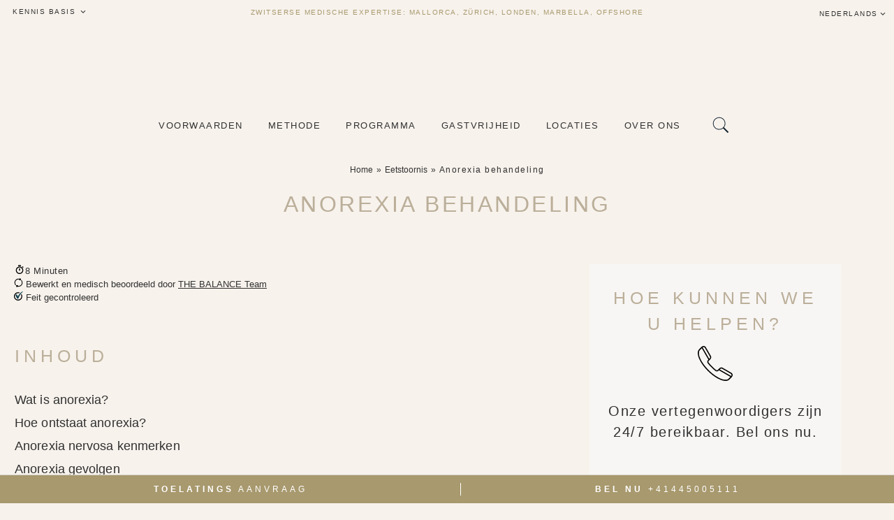

--- FILE ---
content_type: text/html; charset=UTF-8
request_url: https://balancerehabclinic.nl/anorexia-behandeling/
body_size: 100427
content:
<!DOCTYPE html><html lang="nl"><head><script>(function(w,i,g){w[g]=w[g]||[];if(typeof w[g].push=='function')w[g].push(i)})
(window,'GTM-WFKGDC6','google_tags_first_party');</script><script>(function(w,d,s,l){w[l]=w[l]||[];(function(){w[l].push(arguments);})('set', 'developer_id.dYzg1YT', true);
		w[l].push({'gtm.start':new Date().getTime(),event:'gtm.js'});var f=d.getElementsByTagName(s)[0],
		j=d.createElement(s);j.async=true;j.src='/m2it/';
		f.parentNode.insertBefore(j,f);
		})(window,document,'script','dataLayer');</script><script data-no-optimize="1">var litespeed_docref=sessionStorage.getItem("litespeed_docref");litespeed_docref&&(Object.defineProperty(document,"referrer",{get:function(){return litespeed_docref}}),sessionStorage.removeItem("litespeed_docref"));</script> <meta charset="UTF-8"><meta name="viewport" content="width=device-width, initial-scale=1.0" /><meta http-equiv="X-UA-Compatible" content="IE=10;IE=edge;IE=EDGE" /><meta name="format-detection" content="telephone=no" /><meta name="format-detection" content="address=no" /><link href="" rel="icon" type="image/x-icon"><meta name='robots' content='index, follow, max-image-preview:large, max-snippet:-1, max-video-preview:-1' /><title>Anorexia gevolgen | Diagnose en klinische behandeling</title><link rel="canonical" href="https://balancerehabclinic.nl/anorexia-behandeling/" /><meta property="og:locale" content="nl" /><meta property="og:type" content="article" /><meta property="og:title" content="Anorexia gevolgen | Diagnose en klinische behandeling" /><meta property="og:description" content="Wel 5600 mensen hebben het afgelopen jaar anorexia gehad. Kenmerkend is dat het overwegend bij vrouwen voorkomt en vooral in de puberteit tot uiting komt. Ledereen kent anorexia als een psychische stoornis waarbij het individu stopt met eten of zeer weinig eet. Er speelt bij anorexia echter veel meer dan veranderd eetgedrag. Aan het gedrag [&hellip;]" /><meta property="og:url" content="https://balancerehabclinic.nl/anorexia-behandeling/" /><meta property="og:site_name" content="THE BALANCE Rehab Clinic" /><meta property="article:publisher" content="https://facebook.com/thebalancerehabclinic/" /><meta property="article:modified_time" content="2024-10-24T18:26:55+00:00" /><meta name="twitter:card" content="summary_large_image" /><meta name="twitter:site" content="@thebalancerehab" /> <script type="application/ld+json" class="yoast-schema-graph">{"@context":"https://schema.org","@graph":[{"@type":"WebPage","@id":"https://balancerehabclinic.nl/anorexia-behandeling/","url":"https://balancerehabclinic.nl/anorexia-behandeling/","name":"Anorexia gevolgen | Diagnose en klinische behandeling","isPartOf":{"@id":"https://balancerehabclinic.nl/#website"},"datePublished":"2022-01-29T16:13:59+00:00","dateModified":"2024-10-24T18:26:55+00:00","breadcrumb":{"@id":"https://balancerehabclinic.nl/anorexia-behandeling/#breadcrumb"},"inLanguage":"nl","potentialAction":[{"@type":"ReadAction","target":["https://balancerehabclinic.nl/anorexia-behandeling/"]}]},{"@type":"BreadcrumbList","@id":"https://balancerehabclinic.nl/anorexia-behandeling/#breadcrumb","itemListElement":[{"@type":"ListItem","position":1,"name":"Home","item":"https://balancerehabclinic.nl/"},{"@type":"ListItem","position":2,"name":"Anorexia behandeling"}]},{"@type":"WebSite","@id":"https://balancerehabclinic.nl/#website","url":"https://balancerehabclinic.nl/","name":"THE BALANCE Rehab Clinic","description":"WERELDS MEEST EXCLUSIEVE BEHANDELCENTRUM","alternateName":"THE BALANCE Luxury Rehab","potentialAction":[{"@type":"SearchAction","target":{"@type":"EntryPoint","urlTemplate":"https://balancerehabclinic.nl/?s={search_term_string}"},"query-input":{"@type":"PropertyValueSpecification","valueRequired":true,"valueName":"search_term_string"}}],"inLanguage":"nl"}]}</script> <style id='wp-img-auto-sizes-contain-inline-css' type='text/css'>img:is([sizes=auto i],[sizes^="auto," i]){contain-intrinsic-size:3000px 1500px}
/*# sourceURL=wp-img-auto-sizes-contain-inline-css */</style><style id="litespeed-ucss">ul{box-sizing:border-box}.wp-block-spacer{clear:both}:root{--wp--preset--font-size--normal:16px;--wp--preset--font-size--huge:42px;--wp--preset--aspect-ratio--square:1;--wp--preset--aspect-ratio--4-3:4/3;--wp--preset--aspect-ratio--3-4:3/4;--wp--preset--aspect-ratio--3-2:3/2;--wp--preset--aspect-ratio--2-3:2/3;--wp--preset--aspect-ratio--16-9:16/9;--wp--preset--aspect-ratio--9-16:9/16;--wp--preset--color--black:#000000;--wp--preset--color--cyan-bluish-gray:#abb8c3;--wp--preset--color--white:#ffffff;--wp--preset--color--pale-pink:#f78da7;--wp--preset--color--vivid-red:#cf2e2e;--wp--preset--color--luminous-vivid-orange:#ff6900;--wp--preset--color--luminous-vivid-amber:#fcb900;--wp--preset--color--light-green-cyan:#7bdcb5;--wp--preset--color--vivid-green-cyan:#00d084;--wp--preset--color--pale-cyan-blue:#8ed1fc;--wp--preset--color--vivid-cyan-blue:#0693e3;--wp--preset--color--vivid-purple:#9b51e0;--wp--preset--gradient--vivid-cyan-blue-to-vivid-purple:linear-gradient(135deg,rgba(6,147,227,1) 0%,rgb(155,81,224) 100%);--wp--preset--gradient--light-green-cyan-to-vivid-green-cyan:linear-gradient(135deg,rgb(122,220,180) 0%,rgb(0,208,130) 100%);--wp--preset--gradient--luminous-vivid-amber-to-luminous-vivid-orange:linear-gradient(135deg,rgba(252,185,0,1) 0%,rgba(255,105,0,1) 100%);--wp--preset--gradient--luminous-vivid-orange-to-vivid-red:linear-gradient(135deg,rgba(255,105,0,1) 0%,rgb(207,46,46) 100%);--wp--preset--gradient--very-light-gray-to-cyan-bluish-gray:linear-gradient(135deg,rgb(238,238,238) 0%,rgb(169,184,195) 100%);--wp--preset--gradient--cool-to-warm-spectrum:linear-gradient(135deg,rgb(74,234,220) 0%,rgb(151,120,209) 20%,rgb(207,42,186) 40%,rgb(238,44,130) 60%,rgb(251,105,98) 80%,rgb(254,248,76) 100%);--wp--preset--gradient--blush-light-purple:linear-gradient(135deg,rgb(255,206,236) 0%,rgb(152,150,240) 100%);--wp--preset--gradient--blush-bordeaux:linear-gradient(135deg,rgb(254,205,165) 0%,rgb(254,45,45) 50%,rgb(107,0,62) 100%);--wp--preset--gradient--luminous-dusk:linear-gradient(135deg,rgb(255,203,112) 0%,rgb(199,81,192) 50%,rgb(65,88,208) 100%);--wp--preset--gradient--pale-ocean:linear-gradient(135deg,rgb(255,245,203) 0%,rgb(182,227,212) 50%,rgb(51,167,181) 100%);--wp--preset--gradient--electric-grass:linear-gradient(135deg,rgb(202,248,128) 0%,rgb(113,206,126) 100%);--wp--preset--gradient--midnight:linear-gradient(135deg,rgb(2,3,129) 0%,rgb(40,116,252) 100%);--wp--preset--font-size--small:13px;--wp--preset--font-size--medium:20px;--wp--preset--font-size--large:36px;--wp--preset--font-size--x-large:42px;--wp--preset--spacing--20:0.44rem;--wp--preset--spacing--30:0.67rem;--wp--preset--spacing--40:1rem;--wp--preset--spacing--50:1.5rem;--wp--preset--spacing--60:2.25rem;--wp--preset--spacing--70:3.38rem;--wp--preset--spacing--80:5.06rem;--wp--preset--shadow--natural:6px 6px 9px rgba(0, 0, 0, 0.2);--wp--preset--shadow--deep:12px 12px 50px rgba(0, 0, 0, 0.4);--wp--preset--shadow--sharp:6px 6px 0px rgba(0, 0, 0, 0.2);--wp--preset--shadow--outlined:6px 6px 0px -3px rgba(255, 255, 255, 1), 6px 6px rgba(0, 0, 0, 1);--wp--preset--shadow--crisp:6px 6px 0px rgba(0, 0, 0, 1)}html :where(img[class*=wp-image-]){height:auto;max-width:100%}.is-screen-reader-text{border:0;clip:rect(1px,1px,1px,1px);-webkit-clip-path:inset(50%);clip-path:inset(50%);color:#000;height:1px;margin:-1px;overflow:hidden;padding:0;position:absolute!important;width:1px;word-wrap:normal!important;word-break:normal}.is-form-style label{display:inline-block!important;padding:0;vertical-align:middle;margin:0;width:100%;line-height:1}.is-form-style{line-height:1;position:relative;padding:0!important}.is-form-style input.is-search-input{background:#fff;background-image:none!important;color:#333;padding:0 12px;margin:0;outline:0!important;min-height:0;line-height:1;border-radius:0;-webkit-box-sizing:border-box;-moz-box-sizing:border-box;box-sizing:border-box;-webkit-appearance:none;-webkit-border-radius:0}.is-form-style input.is-search-input::-ms-clear{display:none;width:0;height:0}.is-form-style input.is-search-input::-ms-reveal{display:none;width:0;height:0}.is-form-style input.is-search-input::-webkit-search-cancel-button,.is-form-style input.is-search-input::-webkit-search-decoration,.is-form-style input.is-search-input::-webkit-search-results-button,.is-form-style input.is-search-input::-webkit-search-results-decoration{display:none}#mega-menu-wrap-max_mega_menu_4,#mega-menu-wrap-max_mega_menu_4 #mega-menu-max_mega_menu_4,#mega-menu-wrap-max_mega_menu_4 #mega-menu-max_mega_menu_4 a.mega-menu-link,#mega-menu-wrap-max_mega_menu_4 #mega-menu-max_mega_menu_4 li.mega-menu-column,#mega-menu-wrap-max_mega_menu_4 #mega-menu-max_mega_menu_4 li.mega-menu-item,#mega-menu-wrap-max_mega_menu_4 #mega-menu-max_mega_menu_4 li.mega-menu-row,#mega-menu-wrap-max_mega_menu_4 #mega-menu-max_mega_menu_4 ul.mega-sub-menu{transition:none;box-shadow:none;background:0 0;border:0;bottom:auto;box-sizing:border-box;clip:auto;color:#f4eee7;display:block;float:none;font-family:inherit;font-size:15px;height:auto;left:auto;line-height:1;list-style-type:none;margin:0;min-height:auto;max-height:none;min-width:auto;max-width:none;opacity:1;outline:0;overflow:visible;padding:0;position:relative;pointer-events:auto;right:auto;text-align:left;text-decoration:none;text-indent:0;text-transform:none;transform:none;top:auto;vertical-align:baseline;visibility:inherit;width:auto;word-wrap:break-word;white-space:normal;border-radius:0}#mega-menu-wrap-max_mega_menu_4 #mega-menu-max_mega_menu_4,#mega-menu-wrap-max_mega_menu_4 #mega-menu-max_mega_menu_4 a.mega-menu-link,#mega-menu-wrap-max_mega_menu_4 #mega-menu-max_mega_menu_4 li.mega-menu-column,#mega-menu-wrap-max_mega_menu_4 #mega-menu-max_mega_menu_4 li.mega-menu-item,#mega-menu-wrap-max_mega_menu_4 #mega-menu-max_mega_menu_4 li.mega-menu-row,#mega-menu-wrap-max_mega_menu_4 #mega-menu-max_mega_menu_4 ul.mega-sub-menu{text-align:center}#mega-menu-wrap-max_mega_menu_4 #mega-menu-max_mega_menu_4 a.mega-menu-link,#mega-menu-wrap-max_mega_menu_4 #mega-menu-max_mega_menu_4 li.mega-menu-column,#mega-menu-wrap-max_mega_menu_4 #mega-menu-max_mega_menu_4 li.mega-menu-item,#mega-menu-wrap-max_mega_menu_4 #mega-menu-max_mega_menu_4 li.mega-menu-row,#mega-menu-wrap-max_mega_menu_4 #mega-menu-max_mega_menu_4 ul.mega-sub-menu{text-align:left}#mega-menu-wrap-max_mega_menu_4 #mega-menu-max_mega_menu_4 a.mega-menu-link{cursor:pointer;display:inline}#mega-menu-wrap-max_mega_menu_4 #mega-menu-max_mega_menu_4 a.mega-menu-link:after,#mega-menu-wrap-max_mega_menu_4 #mega-menu-max_mega_menu_4 a.mega-menu-link:before,#mega-menu-wrap-max_mega_menu_4 #mega-menu-max_mega_menu_4 li.mega-menu-column:after,#mega-menu-wrap-max_mega_menu_4 #mega-menu-max_mega_menu_4 li.mega-menu-column:before,#mega-menu-wrap-max_mega_menu_4 #mega-menu-max_mega_menu_4 li.mega-menu-item.mega-menu-megamenu ul.mega-sub-menu li.mega-collapse-children>ul.mega-sub-menu,#mega-menu-wrap-max_mega_menu_4 #mega-menu-max_mega_menu_4 li.mega-menu-item:after,#mega-menu-wrap-max_mega_menu_4 #mega-menu-max_mega_menu_4 li.mega-menu-item:before,#mega-menu-wrap-max_mega_menu_4 #mega-menu-max_mega_menu_4 li.mega-menu-row:after,#mega-menu-wrap-max_mega_menu_4 #mega-menu-max_mega_menu_4 li.mega-menu-row:before,#mega-menu-wrap-max_mega_menu_4 #mega-menu-max_mega_menu_4 ul.mega-sub-menu:after,#mega-menu-wrap-max_mega_menu_4 #mega-menu-max_mega_menu_4 ul.mega-sub-menu:before,#mega-menu-wrap-max_mega_menu_4 #mega-menu-max_mega_menu_4:after,#mega-menu-wrap-max_mega_menu_4 #mega-menu-max_mega_menu_4:before,#mega-menu-wrap-max_mega_menu_4:after,#mega-menu-wrap-max_mega_menu_4:before{display:none}@media only screen and (min-width:1151px){#mega-menu-wrap-max_mega_menu_4{background:#fff0;background:linear-gradient(to bottom,#fff0,#fff0)}}#mega-menu-wrap-max_mega_menu_4 #mega-menu-max_mega_menu_4 li.mega-menu-item.mega-icon-right>a.mega-menu-link:before{float:right;margin:0 0 0 6px}#mega-menu-wrap-max_mega_menu_4 #mega-menu-max_mega_menu_4 p,#mega-menu-wrap-max_mega_menu_6 #mega-menu-max_mega_menu_6 p{margin-bottom:10px}#mega-menu-wrap-max_mega_menu_4 #mega-menu-max_mega_menu_4 img,#mega-menu-wrap-max_mega_menu_7 #mega-menu-max_mega_menu_7 img,iframe{max-width:100%}#mega-menu-wrap-max_mega_menu_4 #mega-menu-max_mega_menu_4 li.mega-menu-item>ul.mega-sub-menu{display:block;visibility:hidden;opacity:1;pointer-events:auto}@media only screen and (max-width:1150px){#mega-menu-wrap-max_mega_menu_4 #mega-menu-max_mega_menu_4 li.mega-menu-item>ul.mega-sub-menu{display:none;visibility:visible;opacity:1}}#mega-menu-wrap-max_mega_menu_4 #mega-menu-max_mega_menu_4.mega-no-js li.mega-menu-item:focus>ul.mega-sub-menu,#mega-menu-wrap-max_mega_menu_4 #mega-menu-max_mega_menu_4.mega-no-js li.mega-menu-item:hover>ul.mega-sub-menu{visibility:visible}#mega-menu-wrap-max_mega_menu_4 #mega-menu-max_mega_menu_4 li.mega-menu-item.mega-menu-megamenu ul.mega-sub-menu ul.mega-sub-menu,#mega-menu-wrap-max_mega_menu_5 #mega-menu-max_mega_menu_5 li.mega-menu-item.mega-menu-megamenu ul.mega-sub-menu ul.mega-sub-menu,#mega-menu-wrap-max_mega_menu_6 #mega-menu-max_mega_menu_6 li.mega-menu-item.mega-menu-megamenu ul.mega-sub-menu ul.mega-sub-menu,#mega-menu-wrap-max_mega_menu_7 #mega-menu-max_mega_menu_7 li.mega-menu-item.mega-menu-megamenu ul.mega-sub-menu ul.mega-sub-menu{visibility:inherit;opacity:1;display:block}#mega-menu-wrap-max_mega_menu_4 #mega-menu-max_mega_menu_4 li.mega-menu-item a[class^=dashicons]:before{font-family:dashicons}#mega-menu-wrap-max_mega_menu_4 #mega-menu-max_mega_menu_4 li.mega-menu-item a.mega-menu-link:before{display:inline-block;font:inherit;font-family:dashicons;position:static;vertical-align:top;-webkit-font-smoothing:antialiased;-moz-osx-font-smoothing:grayscale;background:#fff0;height:auto;width:auto;top:auto}#mega-menu-wrap-max_mega_menu_5 #mega-menu-max_mega_menu_5 li.mega-menu-item a.mega-menu-link:before,#mega-menu-wrap-max_mega_menu_6 #mega-menu-max_mega_menu_6 li.mega-menu-item a.mega-menu-link:before,#mega-menu-wrap-max_mega_menu_7 #mega-menu-max_mega_menu_7 li.mega-menu-item a.mega-menu-link:before{display:inline-block;font:inherit;font-family:dashicons;position:static;margin:0 6px 0 0;vertical-align:top;-webkit-font-smoothing:antialiased;-moz-osx-font-smoothing:grayscale;color:inherit;background:#fff0;height:auto;width:auto;top:auto}@media only screen and (min-width:1151px){#mega-menu-wrap-max_mega_menu_4 #mega-menu-max_mega_menu_4>li.mega-menu-megamenu.mega-menu-item{position:static}}#mega-menu-wrap-max_mega_menu_4 #mega-menu-max_mega_menu_4>li.mega-menu-item{margin:0;display:inline-block;height:auto;vertical-align:middle}@media only screen and (min-width:1151px){#mega-menu-wrap-max_mega_menu_4 #mega-menu-max_mega_menu_4>li.mega-menu-item>a.mega-menu-link:focus,#mega-menu-wrap-max_mega_menu_4 #mega-menu-max_mega_menu_4>li.mega-menu-item>a.mega-menu-link:hover{background:rgb(255 255 255/.1);color:#a8996e;font-weight:400;text-decoration:none;border-color:#fff0}}#mega-menu-wrap-max_mega_menu_4 #mega-menu-max_mega_menu_4>li.mega-menu-item>a.mega-menu-link{line-height:60px;height:60px;padding:0 15px 55px;vertical-align:baseline;width:auto;display:block;color:#313131;text-transform:uppercase;text-decoration:none;text-align:center;background:#fff0;border:0;border-radius:0;font-family:inherit;font-size:13px;font-weight:400;outline:0}@media only screen and (max-width:1150px){#mega-menu-wrap-max_mega_menu_4 #mega-menu-max_mega_menu_4>li.mega-menu-item{display:list-item;margin:0;clear:both;border:0}#mega-menu-wrap-max_mega_menu_4 #mega-menu-max_mega_menu_4>li.mega-menu-item>a.mega-menu-link{border-radius:0;border:0;margin:0;line-height:60px;height:60px;padding:0 10px;background:#fff0;text-align:left;color:#f4eee7;font-size:20px}}#mega-menu-wrap-max_mega_menu_4 #mega-menu-max_mega_menu_4 li.mega-menu-megamenu>ul.mega-sub-menu>li.mega-menu-row{width:100%;float:left}#mega-menu-wrap-max_mega_menu_4 #mega-menu-max_mega_menu_4 li.mega-menu-megamenu>ul.mega-sub-menu>li.mega-menu-row .mega-menu-column,#mega-menu-wrap-max_mega_menu_5 #mega-menu-max_mega_menu_5 li.mega-menu-megamenu>ul.mega-sub-menu>li.mega-menu-row .mega-menu-column,#mega-menu-wrap-max_mega_menu_6 #mega-menu-max_mega_menu_6 li.mega-menu-megamenu>ul.mega-sub-menu>li.mega-menu-row .mega-menu-column,#mega-menu-wrap-max_mega_menu_7 #mega-menu-max_mega_menu_7 li.mega-menu-megamenu>ul.mega-sub-menu>li.mega-menu-row .mega-menu-column{float:left;min-height:1px}@media only screen and (min-width:1151px){#mega-menu-wrap-max_mega_menu_4 #mega-menu-max_mega_menu_4 li.mega-menu-megamenu>ul.mega-sub-menu>li.mega-menu-row>ul.mega-sub-menu>li.mega-menu-columns-1-of-1{width:100%}#mega-menu-wrap-max_mega_menu_4 #mega-menu-max_mega_menu_4 li.mega-menu-megamenu>ul.mega-sub-menu>li.mega-menu-row>ul.mega-sub-menu>li.mega-menu-columns-1-of-11{width:9.0909090909%}#mega-menu-wrap-max_mega_menu_4 #mega-menu-max_mega_menu_4 li.mega-menu-megamenu>ul.mega-sub-menu>li.mega-menu-row>ul.mega-sub-menu>li.mega-menu-columns-2-of-11{width:18.1818181818%}#mega-menu-wrap-max_mega_menu_4 #mega-menu-max_mega_menu_4 li.mega-menu-megamenu>ul.mega-sub-menu>li.mega-menu-row>ul.mega-sub-menu>li.mega-menu-columns-3-of-11{width:27.2727272727%}#mega-menu-wrap-max_mega_menu_4 #mega-menu-max_mega_menu_4 li.mega-menu-megamenu>ul.mega-sub-menu>li.mega-menu-row>ul.mega-sub-menu>li.mega-menu-columns-4-of-11{width:36.3636363636%}#mega-menu-wrap-max_mega_menu_4 #mega-menu-max_mega_menu_4 li.mega-menu-megamenu>ul.mega-sub-menu>li.mega-menu-row>ul.mega-sub-menu>li.mega-menu-columns-5-of-11{width:45.4545454545%}#mega-menu-wrap-max_mega_menu_4 #mega-menu-max_mega_menu_4 li.mega-menu-megamenu>ul.mega-sub-menu>li.mega-menu-row>ul.mega-sub-menu>li.mega-menu-columns-10-of-11{width:90.9090909091%}#mega-menu-wrap-max_mega_menu_4 #mega-menu-max_mega_menu_4 li.mega-menu-megamenu>ul.mega-sub-menu>li.mega-menu-row>ul.mega-sub-menu>li.mega-menu-columns-11-of-11{width:100%}#mega-menu-wrap-max_mega_menu_4 #mega-menu-max_mega_menu_4 li.mega-menu-megamenu>ul.mega-sub-menu>li.mega-menu-row>ul.mega-sub-menu>li.mega-menu-columns-1-of-12{width:8.3333333333%}#mega-menu-wrap-max_mega_menu_4 #mega-menu-max_mega_menu_4 li.mega-menu-megamenu>ul.mega-sub-menu>li.mega-menu-row>ul.mega-sub-menu>li.mega-menu-columns-2-of-12{width:16.6666666667%}#mega-menu-wrap-max_mega_menu_4 #mega-menu-max_mega_menu_4 li.mega-menu-megamenu>ul.mega-sub-menu>li.mega-menu-row>ul.mega-sub-menu>li.mega-menu-columns-3-of-12{width:25%}#mega-menu-wrap-max_mega_menu_4 #mega-menu-max_mega_menu_4 li.mega-menu-megamenu>ul.mega-sub-menu>li.mega-menu-row>ul.mega-sub-menu>li.mega-menu-columns-4-of-12{width:33.3333333333%}#mega-menu-wrap-max_mega_menu_4 #mega-menu-max_mega_menu_4 li.mega-menu-megamenu>ul.mega-sub-menu>li.mega-menu-row>ul.mega-sub-menu>li.mega-menu-columns-6-of-12{width:50%}#mega-menu-wrap-max_mega_menu_4 #mega-menu-max_mega_menu_4 li.mega-menu-megamenu>ul.mega-sub-menu>li.mega-menu-row>ul.mega-sub-menu>li.mega-menu-columns-7-of-12{width:58.3333333333%}#mega-menu-wrap-max_mega_menu_4 #mega-menu-max_mega_menu_4 li.mega-menu-megamenu>ul.mega-sub-menu>li.mega-menu-row>ul.mega-sub-menu>li.mega-menu-columns-11-of-12{width:91.6666666667%}}@media only screen and (max-width:1150px){#mega-menu-wrap-max_mega_menu_4 #mega-menu-max_mega_menu_4 li.mega-menu-megamenu>ul.mega-sub-menu>li.mega-menu-row>ul.mega-sub-menu>li.mega-menu-column{width:100%;clear:both}}#mega-menu-wrap-max_mega_menu_4 #mega-menu-max_mega_menu_4 li.mega-menu-megamenu>ul.mega-sub-menu>li.mega-menu-row .mega-menu-column>ul.mega-sub-menu>li.mega-menu-item{padding:5px 25px 10px 40px;width:100%}#mega-menu-wrap-max_mega_menu_4 #mega-menu-max_mega_menu_4>li.mega-menu-megamenu>ul.mega-sub-menu{z-index:999;border-radius:0;background:#a8996e;border:0;padding:30px 0;position:absolute;width:100%;max-width:none;left:0}@media only screen and (max-width:1150px){#mega-menu-wrap-max_mega_menu_4 #mega-menu-max_mega_menu_4>li.mega-menu-megamenu>ul.mega-sub-menu{float:left;position:static;width:100%}}@media only screen and (min-width:1151px){#mega-menu-wrap-max_mega_menu_4 #mega-menu-max_mega_menu_4>li.mega-menu-megamenu>ul.mega-sub-menu li.mega-menu-columns-1-of-1{width:100%}#mega-menu-wrap-max_mega_menu_4 #mega-menu-max_mega_menu_4>li.mega-menu-megamenu>ul.mega-sub-menu li.mega-menu-columns-1-of-11{width:9.0909090909%}#mega-menu-wrap-max_mega_menu_4 #mega-menu-max_mega_menu_4>li.mega-menu-megamenu>ul.mega-sub-menu li.mega-menu-columns-2-of-11{width:18.1818181818%}#mega-menu-wrap-max_mega_menu_4 #mega-menu-max_mega_menu_4>li.mega-menu-megamenu>ul.mega-sub-menu li.mega-menu-columns-3-of-11{width:27.2727272727%}#mega-menu-wrap-max_mega_menu_4 #mega-menu-max_mega_menu_4>li.mega-menu-megamenu>ul.mega-sub-menu li.mega-menu-columns-4-of-11{width:36.3636363636%}#mega-menu-wrap-max_mega_menu_4 #mega-menu-max_mega_menu_4>li.mega-menu-megamenu>ul.mega-sub-menu li.mega-menu-columns-5-of-11{width:45.4545454545%}#mega-menu-wrap-max_mega_menu_4 #mega-menu-max_mega_menu_4>li.mega-menu-megamenu>ul.mega-sub-menu li.mega-menu-columns-10-of-11{width:90.9090909091%}#mega-menu-wrap-max_mega_menu_4 #mega-menu-max_mega_menu_4>li.mega-menu-megamenu>ul.mega-sub-menu li.mega-menu-columns-11-of-11{width:100%}#mega-menu-wrap-max_mega_menu_4 #mega-menu-max_mega_menu_4>li.mega-menu-megamenu>ul.mega-sub-menu li.mega-menu-columns-1-of-12{width:8.3333333333%}#mega-menu-wrap-max_mega_menu_4 #mega-menu-max_mega_menu_4>li.mega-menu-megamenu>ul.mega-sub-menu li.mega-menu-columns-2-of-12{width:16.6666666667%}#mega-menu-wrap-max_mega_menu_4 #mega-menu-max_mega_menu_4>li.mega-menu-megamenu>ul.mega-sub-menu li.mega-menu-columns-3-of-12{width:25%}#mega-menu-wrap-max_mega_menu_4 #mega-menu-max_mega_menu_4>li.mega-menu-megamenu>ul.mega-sub-menu li.mega-menu-columns-4-of-12{width:33.3333333333%}#mega-menu-wrap-max_mega_menu_4 #mega-menu-max_mega_menu_4>li.mega-menu-megamenu>ul.mega-sub-menu li.mega-menu-columns-6-of-12{width:50%}#mega-menu-wrap-max_mega_menu_4 #mega-menu-max_mega_menu_4>li.mega-menu-megamenu>ul.mega-sub-menu li.mega-menu-columns-7-of-12{width:58.3333333333%}#mega-menu-wrap-max_mega_menu_4 #mega-menu-max_mega_menu_4>li.mega-menu-megamenu>ul.mega-sub-menu li.mega-menu-columns-11-of-12{width:91.6666666667%}}#mega-menu-wrap-max_mega_menu_4 #mega-menu-max_mega_menu_4>li.mega-menu-megamenu>ul.mega-sub-menu li.mega-menu-column>ul.mega-sub-menu>li.mega-menu-item{color:#f4eee7;font-family:inherit;font-size:15px;display:block;float:left;clear:none;padding:5px 25px 10px 40px;vertical-align:top}#mega-menu-wrap-max_mega_menu_4 #mega-menu-max_mega_menu_4>li.mega-menu-megamenu>ul.mega-sub-menu li.mega-menu-column>ul.mega-sub-menu>li.mega-menu-item>a.mega-menu-link{color:#f4eee7;font-family:inherit;font-size:15px;text-transform:none;text-decoration:none;font-weight:inherit;text-align:left;margin:0;padding:0;vertical-align:top;display:block;border:0}#mega-menu-wrap-max_mega_menu_4 #mega-menu-max_mega_menu_4>li.mega-menu-megamenu>ul.mega-sub-menu li.mega-menu-column>ul.mega-sub-menu>li.mega-menu-item li.mega-menu-item>a.mega-menu-link:hover,#mega-menu-wrap-max_mega_menu_4 #mega-menu-max_mega_menu_4>li.mega-menu-megamenu>ul.mega-sub-menu li.mega-menu-column>ul.mega-sub-menu>li.mega-menu-item>a.mega-menu-link:hover{border-color:#fff0}#mega-menu-wrap-max_mega_menu_4 #mega-menu-max_mega_menu_4>li.mega-menu-megamenu>ul.mega-sub-menu li.mega-menu-column>ul.mega-sub-menu>li.mega-menu-item li.mega-menu-item>a.mega-menu-link:focus,#mega-menu-wrap-max_mega_menu_4 #mega-menu-max_mega_menu_4>li.mega-menu-megamenu>ul.mega-sub-menu li.mega-menu-column>ul.mega-sub-menu>li.mega-menu-item li.mega-menu-item>a.mega-menu-link:hover,#mega-menu-wrap-max_mega_menu_4 #mega-menu-max_mega_menu_4>li.mega-menu-megamenu>ul.mega-sub-menu li.mega-menu-column>ul.mega-sub-menu>li.mega-menu-item>a.mega-menu-link:focus,#mega-menu-wrap-max_mega_menu_4 #mega-menu-max_mega_menu_4>li.mega-menu-megamenu>ul.mega-sub-menu li.mega-menu-column>ul.mega-sub-menu>li.mega-menu-item>a.mega-menu-link:hover{color:#313131;font-weight:inherit;text-decoration:none;background:#fff0}#mega-menu-wrap-max_mega_menu_4 #mega-menu-max_mega_menu_4>li.mega-menu-megamenu>ul.mega-sub-menu li.mega-menu-column>ul.mega-sub-menu>li.mega-menu-item li.mega-menu-item>a.mega-menu-link{color:#f4eee7;font-family:inherit;font-size:14px;text-transform:none;text-decoration:none;font-weight:inherit;text-align:left;margin:10px 0 0;padding:0;vertical-align:top;display:block;border:0}@media only screen and (max-width:1150px){#mega-menu-wrap-max_mega_menu_4 #mega-menu-max_mega_menu_4>li.mega-menu-megamenu>ul.mega-sub-menu{border:0;padding:10px;border-radius:0}}#mega-menu-wrap-max_mega_menu_4 #mega-menu-max_mega_menu_4 li.mega-menu-item-has-children>a.mega-menu-link>span.mega-indicator{display:inline-block;width:auto;background:#fff0;position:relative;pointer-events:auto;left:auto;min-width:auto;font-size:inherit;padding:0;margin:0 0 0 6px;height:auto;line-height:inherit;color:inherit}#mega-menu-wrap-max_mega_menu_4 #mega-menu-max_mega_menu_4 li.mega-menu-item-has-children>a.mega-menu-link>span.mega-indicator:after{content:"";font-family:dashicons;font-weight:400;display:inline-block;margin:0;vertical-align:top;-webkit-font-smoothing:antialiased;-moz-osx-font-smoothing:grayscale;transform:rotate(0);color:inherit;position:relative;background:#fff0;height:auto;width:auto;right:auto;line-height:inherit}#mega-menu-wrap-max_mega_menu_4 #mega-menu-max_mega_menu_4 li.mega-menu-item-has-children li.mega-menu-item-has-children>a.mega-menu-link>span.mega-indicator,#mega-menu-wrap-max_mega_menu_7 #mega-menu-max_mega_menu_7 li.mega-menu-item-has-children li.mega-menu-item-has-children>a.mega-menu-link>span.mega-indicator{float:right}@media only screen and (max-width:1150px){#mega-menu-wrap-max_mega_menu_4 #mega-menu-max_mega_menu_4 li.mega-menu-item-has-children>a.mega-menu-link>span.mega-indicator{float:right}}#mega-menu-wrap-max_mega_menu_4 #mega-menu-max_mega_menu_4 li.mega-menu-megamenu:not(.mega-menu-tabbed) li.mega-menu-item-has-children:not(.mega-collapse-children)>a.mega-menu-link>span.mega-indicator,#mega-menu-wrap-max_mega_menu_7 #mega-menu-max_mega_menu_7 li.mega-menu-megamenu:not(.mega-menu-tabbed) li.mega-menu-item-has-children:not(.mega-collapse-children)>a.mega-menu-link>span.mega-indicator{display:none}@media only screen and (max-width:1150px){#mega-menu-wrap-max_mega_menu_4 #mega-menu-max_mega_menu_4 li.mega-hide-on-mobile,#mega-menu-wrap-max_mega_menu_4 #mega-menu-max_mega_menu_4>li.mega-menu-megamenu>ul.mega-sub-menu li.mega-menu-column>ul.mega-sub-menu>li.mega-menu-item.mega-hide-on-mobile{display:none}}@media only screen and (min-width:1151px){#mega-menu-wrap-max_mega_menu_4 #mega-menu-max_mega_menu_4 li.mega-hide-on-desktop,#mega-menu-wrap-max_mega_menu_4 #mega-menu-max_mega_menu_4>li.mega-menu-megamenu>ul.mega-sub-menu li.mega-menu-column>ul.mega-sub-menu>li.mega-menu-item.mega-hide-on-desktop{display:none}}@media only screen and (max-width:1150px){#mega-menu-wrap-max_mega_menu_4:after{content:"";display:table;clear:both}}#mega-menu-wrap-max_mega_menu_4 .mega-menu-toggle{display:none;z-index:1;cursor:pointer;background:#fff0;border-radius:0;line-height:58px;height:58px;text-align:left;user-select:none;-webkit-tap-highlight-color:#fff0;outline:0;white-space:nowrap}@media only screen and (max-width:1150px){#mega-menu-wrap-max_mega_menu_4 .mega-menu-toggle{display:-webkit-box;display:-ms-flexbox;display:-webkit-flex;display:flex}}#mega-menu-wrap-max_mega_menu_4 .mega-menu-toggle .mega-toggle-blocks-center,#mega-menu-wrap-max_mega_menu_4 .mega-menu-toggle .mega-toggle-blocks-left,#mega-menu-wrap-max_mega_menu_4 .mega-menu-toggle .mega-toggle-blocks-right{display:-webkit-box;display:-ms-flexbox;display:-webkit-flex;display:flex;-ms-flex-preferred-size:33.33%;-webkit-flex-basis:33.33%;flex-basis:33.33%}#mega-menu-wrap-max_mega_menu_4 .mega-menu-toggle .mega-toggle-blocks-left{-webkit-box-flex:1;-ms-flex:1;-webkit-flex:1;flex:1;-webkit-box-pack:start;-ms-flex-pack:start;-webkit-justify-content:flex-start;justify-content:flex-start}#mega-menu-wrap-max_mega_menu_4 .mega-menu-toggle .mega-toggle-blocks-center{-webkit-box-pack:center;-ms-flex-pack:center;-webkit-justify-content:center;justify-content:center}#mega-menu-wrap-max_mega_menu_4 .mega-menu-toggle .mega-toggle-blocks-right{-webkit-box-flex:1;-ms-flex:1;-webkit-flex:1;flex:1;-webkit-box-pack:end;-ms-flex-pack:end;-webkit-justify-content:flex-end;justify-content:flex-end}#mega-menu-wrap-max_mega_menu_4 .mega-menu-toggle .mega-toggle-blocks-right .mega-toggle-block{margin-right:6px}#mega-menu-wrap-max_mega_menu_4 .mega-menu-toggle .mega-toggle-blocks-right .mega-toggle-block:only-child{margin-left:6px}#mega-menu-wrap-max_mega_menu_4 .mega-menu-toggle .mega-toggle-block{display:-webkit-box;display:-ms-flexbox;display:-webkit-flex;display:flex;height:100%;outline:0;-webkit-align-self:center;-ms-flex-item-align:center;align-self:center;-ms-flex-negative:0;-webkit-flex-shrink:0;flex-shrink:0}@media only screen and (max-width:1150px){#mega-menu-wrap-max_mega_menu_4 .mega-menu-toggle+#mega-menu-max_mega_menu_4{background:#a8996e;padding:10px 0 0;display:none;position:absolute;width:100%;z-index:9999999}}#mega-menu-wrap-max_mega_menu_4 .mega-menu-toggle .mega-toggle-block-0{cursor:pointer}#mega-menu-wrap-max_mega_menu_4 .mega-menu-toggle .mega-toggle-block-0 .mega-toggle-animated{padding:0;display:-webkit-box;display:-ms-flexbox;display:-webkit-flex;display:flex;cursor:pointer;transition-property:opacity,filter;transition-duration:.15s;transition-timing-function:linear;font:inherit;color:inherit;text-transform:none;background-color:#fff0;border:0;margin:0;overflow:visible;transform:scale(.8);align-self:center;outline:0;background:0 0}#mega-menu-wrap-max_mega_menu_4 .mega-menu-toggle .mega-toggle-block-0 .mega-toggle-animated-box{width:40px;height:24px;display:inline-block;position:relative;outline:0}#mega-menu-wrap-max_mega_menu_4 .mega-menu-toggle .mega-toggle-block-0 .mega-toggle-animated-inner{display:block;top:50%;margin-top:-2px;width:40px;height:4px;background-color:#ddd;border-radius:4px;position:absolute;transition-property:transform;transition-duration:.15s;transition-timing-function:ease}#mega-menu-wrap-max_mega_menu_4 .mega-menu-toggle .mega-toggle-block-0 .mega-toggle-animated-inner::after,#mega-menu-wrap-max_mega_menu_4 .mega-menu-toggle .mega-toggle-block-0 .mega-toggle-animated-inner::before{width:40px;height:4px;background-color:#ddd;border-radius:4px;position:absolute;transition-property:transform;transition-duration:.15s;transition-timing-function:ease;content:"";display:block}#mega-menu-wrap-max_mega_menu_4 .mega-menu-toggle .mega-toggle-block-0 .mega-toggle-animated-inner::before{top:-10px}#mega-menu-wrap-max_mega_menu_4 .mega-menu-toggle .mega-toggle-block-0 .mega-toggle-animated-inner::after{bottom:-10px}#mega-menu-wrap-max_mega_menu_4 .mega-menu-toggle .mega-toggle-block-0 .mega-toggle-animated-slider .mega-toggle-animated-inner{top:2px}#mega-menu-wrap-max_mega_menu_4 .mega-menu-toggle .mega-toggle-block-0 .mega-toggle-animated-slider .mega-toggle-animated-inner::before{top:10px;transition-property:transform,opacity;transition-timing-function:ease;transition-duration:.15s}#mega-menu-wrap-max_mega_menu_4 .mega-menu-toggle .mega-toggle-block-0 .mega-toggle-animated-slider .mega-toggle-animated-inner::after{top:20px}#mega-menu-wrap-max_mega_menu_5,#mega-menu-wrap-max_mega_menu_5 #mega-menu-max_mega_menu_5,#mega-menu-wrap-max_mega_menu_5 #mega-menu-max_mega_menu_5 a.mega-menu-link,#mega-menu-wrap-max_mega_menu_5 #mega-menu-max_mega_menu_5 li.mega-menu-column,#mega-menu-wrap-max_mega_menu_5 #mega-menu-max_mega_menu_5 li.mega-menu-item,#mega-menu-wrap-max_mega_menu_5 #mega-menu-max_mega_menu_5 li.mega-menu-row,#mega-menu-wrap-max_mega_menu_5 #mega-menu-max_mega_menu_5 ul.mega-sub-menu{transition:none;box-shadow:none;background:0 0;border:0;bottom:auto;box-sizing:border-box;clip:auto;color:#666;display:block;float:none;font-family:inherit;font-size:14px;height:auto;left:auto;line-height:1;list-style-type:none;margin:0;min-height:auto;max-height:none;min-width:auto;max-width:none;opacity:1;outline:0;overflow:visible;padding:0;position:relative;pointer-events:auto;right:auto;text-align:left;text-decoration:none;text-indent:0;text-transform:none;transform:none;top:auto;vertical-align:baseline;visibility:inherit;width:auto;word-wrap:break-word;white-space:normal;border-radius:0}#mega-menu-wrap-max_mega_menu_5 #mega-menu-max_mega_menu_5,#mega-menu-wrap-max_mega_menu_5 #mega-menu-max_mega_menu_5 a.mega-menu-link,#mega-menu-wrap-max_mega_menu_5 #mega-menu-max_mega_menu_5 li.mega-menu-column,#mega-menu-wrap-max_mega_menu_5 #mega-menu-max_mega_menu_5 li.mega-menu-item,#mega-menu-wrap-max_mega_menu_5 #mega-menu-max_mega_menu_5 li.mega-menu-row,#mega-menu-wrap-max_mega_menu_5 #mega-menu-max_mega_menu_5 ul.mega-sub-menu{text-align:center}#mega-menu-wrap-max_mega_menu_5 #mega-menu-max_mega_menu_5 a.mega-menu-link,#mega-menu-wrap-max_mega_menu_5 #mega-menu-max_mega_menu_5 li.mega-menu-column,#mega-menu-wrap-max_mega_menu_5 #mega-menu-max_mega_menu_5 li.mega-menu-item,#mega-menu-wrap-max_mega_menu_5 #mega-menu-max_mega_menu_5 li.mega-menu-row,#mega-menu-wrap-max_mega_menu_5 #mega-menu-max_mega_menu_5 ul.mega-sub-menu{text-align:left}#mega-menu-wrap-max_mega_menu_5 #mega-menu-max_mega_menu_5 a.mega-menu-link{cursor:pointer;display:inline}#mega-menu-wrap-max_mega_menu_5 #mega-menu-max_mega_menu_5 a.mega-menu-link:after,#mega-menu-wrap-max_mega_menu_5 #mega-menu-max_mega_menu_5 a.mega-menu-link:before,#mega-menu-wrap-max_mega_menu_5 #mega-menu-max_mega_menu_5 li.mega-menu-column:after,#mega-menu-wrap-max_mega_menu_5 #mega-menu-max_mega_menu_5 li.mega-menu-column:before,#mega-menu-wrap-max_mega_menu_5 #mega-menu-max_mega_menu_5 li.mega-menu-item:after,#mega-menu-wrap-max_mega_menu_5 #mega-menu-max_mega_menu_5 li.mega-menu-item:before,#mega-menu-wrap-max_mega_menu_5 #mega-menu-max_mega_menu_5 li.mega-menu-row:after,#mega-menu-wrap-max_mega_menu_5 #mega-menu-max_mega_menu_5 li.mega-menu-row:before,#mega-menu-wrap-max_mega_menu_5 #mega-menu-max_mega_menu_5 ul.mega-sub-menu:after,#mega-menu-wrap-max_mega_menu_5 #mega-menu-max_mega_menu_5 ul.mega-sub-menu:before,#mega-menu-wrap-max_mega_menu_5 #mega-menu-max_mega_menu_5:after,#mega-menu-wrap-max_mega_menu_5 #mega-menu-max_mega_menu_5:before,#mega-menu-wrap-max_mega_menu_5:after,#mega-menu-wrap-max_mega_menu_5:before{display:none}@media only screen and (min-width:481px){#mega-menu-wrap-max_mega_menu_5{background:#fff0}}#mega-menu-wrap-max_mega_menu_5 #mega-menu-max_mega_menu_5 li.mega-menu-item>ul.mega-sub-menu{display:block;visibility:hidden;opacity:1;pointer-events:auto}@media only screen and (max-width:480px){#mega-menu-wrap-max_mega_menu_5 #mega-menu-max_mega_menu_5 li.mega-menu-item>ul.mega-sub-menu{display:none;visibility:visible;opacity:1}}@media only screen and (min-width:481px){#mega-menu-wrap-max_mega_menu_5 #mega-menu-max_mega_menu_5[data-effect=fade_up] li.mega-menu-item.mega-menu-megamenu>ul.mega-sub-menu{opacity:0;transform:translate(0,10px);transition:opacity 200ms ease-in,transform 200ms ease-in,visibility 200ms ease-in}#mega-menu-wrap-max_mega_menu_5 #mega-menu-max_mega_menu_5[data-effect=fade_up].mega-no-js li.mega-menu-item:focus>ul.mega-sub-menu,#mega-menu-wrap-max_mega_menu_5 #mega-menu-max_mega_menu_5[data-effect=fade_up].mega-no-js li.mega-menu-item:hover>ul.mega-sub-menu{opacity:1;transform:translate(0,0)}}#mega-menu-wrap-max_mega_menu_5 #mega-menu-max_mega_menu_5.mega-no-js li.mega-menu-item:focus>ul.mega-sub-menu,#mega-menu-wrap-max_mega_menu_5 #mega-menu-max_mega_menu_5.mega-no-js li.mega-menu-item:hover>ul.mega-sub-menu,#mega-menu-wrap-max_mega_menu_6 #mega-menu-max_mega_menu_6.mega-no-js li.mega-menu-item:focus>ul.mega-sub-menu,#mega-menu-wrap-max_mega_menu_6 #mega-menu-max_mega_menu_6.mega-no-js li.mega-menu-item:hover>ul.mega-sub-menu,#mega-menu-wrap-max_mega_menu_7 #mega-menu-max_mega_menu_7.mega-no-js li.mega-menu-item:focus>ul.mega-sub-menu,#mega-menu-wrap-max_mega_menu_7 #mega-menu-max_mega_menu_7.mega-no-js li.mega-menu-item:hover>ul.mega-sub-menu{visibility:visible}@media only screen and (min-width:481px){#mega-menu-wrap-max_mega_menu_5 #mega-menu-max_mega_menu_5>li.mega-menu-megamenu.mega-menu-item{position:static}}#mega-menu-wrap-max_mega_menu_5 #mega-menu-max_mega_menu_5>li.mega-menu-item{margin:0;display:inline-block;height:auto;vertical-align:middle}@media only screen and (min-width:481px){#mega-menu-wrap-max_mega_menu_5 #mega-menu-max_mega_menu_5>li.mega-menu-item>a.mega-menu-link:focus,#mega-menu-wrap-max_mega_menu_5 #mega-menu-max_mega_menu_5>li.mega-menu-item>a.mega-menu-link:hover{background:#fff;color:#a8996e;font-weight:400;text-decoration:none;border-color:#fff}}#mega-menu-wrap-max_mega_menu_5 #mega-menu-max_mega_menu_5>li.mega-menu-item>a.mega-menu-link{line-height:40px;height:40px;padding:0 10px;vertical-align:baseline;width:auto;display:block;color:#313131;text-transform:none;text-decoration:none;text-align:center;background:#fff0;background:linear-gradient(to bottom,#fff0,#fff0);border:0;border-radius:0;font-family:inherit;font-size:10px;font-weight:400;outline:0}@media only screen and (max-width:480px){#mega-menu-wrap-max_mega_menu_5 #mega-menu-max_mega_menu_5>li.mega-menu-item{display:list-item;margin:0;clear:both;border:0}#mega-menu-wrap-max_mega_menu_5 #mega-menu-max_mega_menu_5>li.mega-menu-item>a.mega-menu-link{border-radius:0;border:0;margin:0;line-height:20px;height:20px;padding:0 10px;background:#fff0;text-align:center;color:#333;font-size:10px}}#mega-menu-wrap-max_mega_menu_5 #mega-menu-max_mega_menu_5 li.mega-menu-megamenu>ul.mega-sub-menu>li.mega-menu-row{width:100%;float:left}@media only screen and (min-width:481px){#mega-menu-wrap-max_mega_menu_5 #mega-menu-max_mega_menu_5 li.mega-menu-megamenu>ul.mega-sub-menu>li.mega-menu-row>ul.mega-sub-menu>li.mega-menu-columns-12-of-12{width:100%}}@media only screen and (max-width:480px){#mega-menu-wrap-max_mega_menu_5 #mega-menu-max_mega_menu_5 li.mega-menu-megamenu>ul.mega-sub-menu>li.mega-menu-row>ul.mega-sub-menu>li.mega-menu-column{width:100%;clear:both}}#mega-menu-wrap-max_mega_menu_5 #mega-menu-max_mega_menu_5 li.mega-menu-megamenu>ul.mega-sub-menu>li.mega-menu-row .mega-menu-column>ul.mega-sub-menu>li.mega-menu-item{padding:10px 0;width:100%}@media only screen and (max-width:480px){#mega-menu-wrap-max_mega_menu_5 #mega-menu-max_mega_menu_5>li.mega-menu-megamenu>ul.mega-sub-menu{float:left;position:static;width:100%}}@media only screen and (min-width:481px){#mega-menu-wrap-max_mega_menu_5 #mega-menu-max_mega_menu_5>li.mega-menu-megamenu>ul.mega-sub-menu li.mega-menu-columns-12-of-12{width:100%}}#mega-menu-wrap-max_mega_menu_5 #mega-menu-max_mega_menu_5>li.mega-menu-megamenu>ul.mega-sub-menu li.mega-menu-column>ul.mega-sub-menu>li.mega-menu-item{color:#666;font-family:inherit;font-size:14px;display:block;float:left;clear:none;padding:10px 0;vertical-align:top}#mega-menu-wrap-max_mega_menu_5 #mega-menu-max_mega_menu_5>li.mega-menu-megamenu>ul.mega-sub-menu li.mega-menu-column>ul.mega-sub-menu>li.mega-menu-item>a.mega-menu-link{color:#313131;font-family:inherit;font-size:10px;text-transform:uppercase;text-decoration:none;font-weight:400;text-align:center;margin:0;padding:0;vertical-align:top;display:block;border:0}#mega-menu-wrap-max_mega_menu_5 #mega-menu-max_mega_menu_5>li.mega-menu-megamenu>ul.mega-sub-menu li.mega-menu-column>ul.mega-sub-menu>li.mega-menu-item>a.mega-menu-link:hover{border-color:#fff0}#mega-menu-wrap-max_mega_menu_5 #mega-menu-max_mega_menu_5>li.mega-menu-megamenu>ul.mega-sub-menu li.mega-menu-column>ul.mega-sub-menu>li.mega-menu-item>a.mega-menu-link:focus,#mega-menu-wrap-max_mega_menu_5 #mega-menu-max_mega_menu_5>li.mega-menu-megamenu>ul.mega-sub-menu li.mega-menu-column>ul.mega-sub-menu>li.mega-menu-item>a.mega-menu-link:hover{color:#a8996e;font-weight:400;text-decoration:none;background:#fff0}@media only screen and (max-width:480px){#mega-menu-wrap-max_mega_menu_5 #mega-menu-max_mega_menu_5>li.mega-menu-megamenu>ul.mega-sub-menu{border:0;padding:10px;border-radius:0}}#mega-menu-wrap-max_mega_menu_5 #mega-menu-max_mega_menu_5 li.mega-menu-item-has-children>a.mega-menu-link>span.mega-indicator{display:inline-block;width:auto;background:#fff0;position:relative;pointer-events:auto;left:auto;min-width:auto;font-size:inherit;padding:0;height:auto;line-height:inherit;color:inherit}#mega-menu-wrap-max_mega_menu_5 #mega-menu-max_mega_menu_5 li.mega-menu-item-has-children>a.mega-menu-link>span.mega-indicator:after{content:"";font-family:dashicons;font-weight:400;display:inline-block;margin:0;vertical-align:top;-webkit-font-smoothing:antialiased;-moz-osx-font-smoothing:grayscale;transform:rotate(0);color:inherit;position:relative;background:#fff0;height:auto;width:auto;right:auto;line-height:inherit}@media only screen and (max-width:480px){#mega-menu-wrap-max_mega_menu_5 #mega-menu-max_mega_menu_5 li.mega-menu-item-has-children>a.mega-menu-link>span.mega-indicator{float:right}#mega-menu-wrap-max_mega_menu_5:after{content:"";display:table;clear:both}}#mega-menu-wrap-max_mega_menu_5 .mega-menu-toggle{display:none;z-index:1;cursor:pointer;background:#222;border-radius:2px 2px 2px 2px;line-height:40px;height:40px;text-align:left;user-select:none;-webkit-tap-highlight-color:#fff0;outline:0;white-space:nowrap}@media only screen and (max-width:480px){#mega-menu-wrap-max_mega_menu_5 .mega-menu-toggle{display:none}}#mega-menu-wrap-max_mega_menu_5 .mega-menu-toggle .mega-toggle-blocks-center,#mega-menu-wrap-max_mega_menu_5 .mega-menu-toggle .mega-toggle-blocks-left,#mega-menu-wrap-max_mega_menu_5 .mega-menu-toggle .mega-toggle-blocks-right{display:-webkit-box;display:-ms-flexbox;display:-webkit-flex;display:flex;-ms-flex-preferred-size:33.33%;-webkit-flex-basis:33.33%;flex-basis:33.33%}#mega-menu-wrap-max_mega_menu_5 .mega-menu-toggle .mega-toggle-blocks-left{-webkit-box-flex:1;-ms-flex:1;-webkit-flex:1;flex:1;-webkit-box-pack:start;-ms-flex-pack:start;-webkit-justify-content:flex-start;justify-content:flex-start}#mega-menu-wrap-max_mega_menu_5 .mega-menu-toggle .mega-toggle-blocks-center{-webkit-box-pack:center;-ms-flex-pack:center;-webkit-justify-content:center;justify-content:center}#mega-menu-wrap-max_mega_menu_5 .mega-menu-toggle .mega-toggle-blocks-right{-webkit-box-flex:1;-ms-flex:1;-webkit-flex:1;flex:1;-webkit-box-pack:end;-ms-flex-pack:end;-webkit-justify-content:flex-end;justify-content:flex-end}#mega-menu-wrap-max_mega_menu_5 .mega-menu-toggle .mega-toggle-blocks-right .mega-toggle-block{margin-right:6px}#mega-menu-wrap-max_mega_menu_5 .mega-menu-toggle .mega-toggle-blocks-right .mega-toggle-block:only-child{margin-left:6px}#mega-menu-wrap-max_mega_menu_5 .mega-menu-toggle .mega-toggle-block{display:-webkit-box;display:-ms-flexbox;display:-webkit-flex;display:flex;height:100%;outline:0;-webkit-align-self:center;-ms-flex-item-align:center;align-self:center;-ms-flex-negative:0;-webkit-flex-shrink:0;flex-shrink:0}@media only screen and (max-width:480px){#mega-menu-wrap-max_mega_menu_5 .mega-menu-toggle+#mega-menu-max_mega_menu_5{background:#fff;padding:0;display:block}}#mega-menu-wrap-max_mega_menu_5 .mega-menu-toggle .mega-toggle-block-0{cursor:pointer}#mega-menu-wrap-max_mega_menu_5 .mega-menu-toggle .mega-toggle-block-0 .mega-toggle-animated{padding:0;display:-webkit-box;display:-ms-flexbox;display:-webkit-flex;display:flex;cursor:pointer;transition-property:opacity,filter;transition-duration:.15s;transition-timing-function:linear;font:inherit;color:inherit;text-transform:none;background-color:#fff0;border:0;margin:0;overflow:visible;transform:scale(.8);align-self:center;outline:0;background:0 0}#mega-menu-wrap-max_mega_menu_5 .mega-menu-toggle .mega-toggle-block-0 .mega-toggle-animated-box{width:40px;height:24px;display:inline-block;position:relative;outline:0}#mega-menu-wrap-max_mega_menu_5 .mega-menu-toggle .mega-toggle-block-0 .mega-toggle-animated-inner{display:block;top:50%;margin-top:-2px;width:40px;height:4px;background-color:#ddd;border-radius:4px;position:absolute;transition-property:transform;transition-duration:.15s;transition-timing-function:ease}#mega-menu-wrap-max_mega_menu_5 .mega-menu-toggle .mega-toggle-block-0 .mega-toggle-animated-inner::after,#mega-menu-wrap-max_mega_menu_5 .mega-menu-toggle .mega-toggle-block-0 .mega-toggle-animated-inner::before{width:40px;height:4px;background-color:#ddd;border-radius:4px;position:absolute;transition-property:transform;transition-duration:.15s;transition-timing-function:ease;content:"";display:block}#mega-menu-wrap-max_mega_menu_5 .mega-menu-toggle .mega-toggle-block-0 .mega-toggle-animated-inner::before{top:-10px}#mega-menu-wrap-max_mega_menu_5 .mega-menu-toggle .mega-toggle-block-0 .mega-toggle-animated-inner::after{bottom:-10px}#mega-menu-wrap-max_mega_menu_5 .mega-menu-toggle .mega-toggle-block-0 .mega-toggle-animated-slider .mega-toggle-animated-inner{top:2px}#mega-menu-wrap-max_mega_menu_5 .mega-menu-toggle .mega-toggle-block-0 .mega-toggle-animated-slider .mega-toggle-animated-inner::before{top:10px;transition-property:transform,opacity;transition-timing-function:ease;transition-duration:.15s}#mega-menu-wrap-max_mega_menu_5 .mega-menu-toggle .mega-toggle-block-0 .mega-toggle-animated-slider .mega-toggle-animated-inner::after{top:20px}#mega-menu-wrap-max_mega_menu_6,#mega-menu-wrap-max_mega_menu_6 #mega-menu-max_mega_menu_6,#mega-menu-wrap-max_mega_menu_6 #mega-menu-max_mega_menu_6 a.mega-menu-link,#mega-menu-wrap-max_mega_menu_6 #mega-menu-max_mega_menu_6 li.mega-menu-column,#mega-menu-wrap-max_mega_menu_6 #mega-menu-max_mega_menu_6 li.mega-menu-item,#mega-menu-wrap-max_mega_menu_6 #mega-menu-max_mega_menu_6 li.mega-menu-row,#mega-menu-wrap-max_mega_menu_6 #mega-menu-max_mega_menu_6 ul.mega-sub-menu{transition:none;box-shadow:none;background:0 0;border:0;bottom:auto;box-sizing:border-box;clip:auto;color:#f4eee7;display:block;float:none;font-family:inherit;font-size:15px;height:auto;left:auto;line-height:1;list-style-type:none;margin:0;min-height:auto;max-height:none;min-width:auto;max-width:none;opacity:1;outline:0;overflow:visible;padding:0;position:relative;pointer-events:auto;right:auto;text-align:left;text-decoration:none;text-indent:0;text-transform:none;transform:none;top:auto;vertical-align:baseline;visibility:inherit;width:auto;word-wrap:break-word;white-space:normal;border-radius:0}#mega-menu-wrap-max_mega_menu_6 #mega-menu-max_mega_menu_6,#mega-menu-wrap-max_mega_menu_6 #mega-menu-max_mega_menu_6 a.mega-menu-link,#mega-menu-wrap-max_mega_menu_6 #mega-menu-max_mega_menu_6 li.mega-menu-column,#mega-menu-wrap-max_mega_menu_6 #mega-menu-max_mega_menu_6 li.mega-menu-item,#mega-menu-wrap-max_mega_menu_6 #mega-menu-max_mega_menu_6 li.mega-menu-row,#mega-menu-wrap-max_mega_menu_6 #mega-menu-max_mega_menu_6 ul.mega-sub-menu{text-align:center}#mega-menu-wrap-max_mega_menu_6 #mega-menu-max_mega_menu_6 a.mega-menu-link,#mega-menu-wrap-max_mega_menu_6 #mega-menu-max_mega_menu_6 li.mega-menu-column,#mega-menu-wrap-max_mega_menu_6 #mega-menu-max_mega_menu_6 li.mega-menu-item,#mega-menu-wrap-max_mega_menu_6 #mega-menu-max_mega_menu_6 li.mega-menu-row,#mega-menu-wrap-max_mega_menu_6 #mega-menu-max_mega_menu_6 ul.mega-sub-menu{text-align:left}#mega-menu-wrap-max_mega_menu_6 #mega-menu-max_mega_menu_6 a.mega-menu-link{cursor:pointer;display:inline}#mega-menu-wrap-max_mega_menu_6 #mega-menu-max_mega_menu_6 a.mega-menu-link:after,#mega-menu-wrap-max_mega_menu_6 #mega-menu-max_mega_menu_6 a.mega-menu-link:before,#mega-menu-wrap-max_mega_menu_6 #mega-menu-max_mega_menu_6 li.mega-menu-column:after,#mega-menu-wrap-max_mega_menu_6 #mega-menu-max_mega_menu_6 li.mega-menu-column:before,#mega-menu-wrap-max_mega_menu_6 #mega-menu-max_mega_menu_6 li.mega-menu-item:after,#mega-menu-wrap-max_mega_menu_6 #mega-menu-max_mega_menu_6 li.mega-menu-item:before,#mega-menu-wrap-max_mega_menu_6 #mega-menu-max_mega_menu_6 li.mega-menu-row:after,#mega-menu-wrap-max_mega_menu_6 #mega-menu-max_mega_menu_6 li.mega-menu-row:before,#mega-menu-wrap-max_mega_menu_6 #mega-menu-max_mega_menu_6 ul.mega-sub-menu:after,#mega-menu-wrap-max_mega_menu_6 #mega-menu-max_mega_menu_6 ul.mega-sub-menu:before,#mega-menu-wrap-max_mega_menu_6 #mega-menu-max_mega_menu_6:after,#mega-menu-wrap-max_mega_menu_6 #mega-menu-max_mega_menu_6:before,#mega-menu-wrap-max_mega_menu_6:after,#mega-menu-wrap-max_mega_menu_6:before{display:none}@media only screen and (min-width:1px){#mega-menu-wrap-max_mega_menu_6{background:#fff0;background:linear-gradient(to bottom,#fff0,#fff0)}}#mega-menu-wrap-max_mega_menu_6 #mega-menu-max_mega_menu_6 li.mega-menu-item>ul.mega-sub-menu{display:block;visibility:hidden;opacity:1;pointer-events:auto}@media only screen and (max-width:0){#mega-menu-wrap-max_mega_menu_6 #mega-menu-max_mega_menu_6 li.mega-menu-item>ul.mega-sub-menu{display:none;visibility:visible;opacity:1}}@media only screen and (min-width:1px){#mega-menu-wrap-max_mega_menu_6 #mega-menu-max_mega_menu_6>li.mega-menu-megamenu.mega-menu-item{position:static}}#mega-menu-wrap-max_mega_menu_6 #mega-menu-max_mega_menu_6>li.mega-menu-item{margin:0;display:inline-block;height:auto;vertical-align:middle}@media only screen and (min-width:1px){#mega-menu-wrap-max_mega_menu_6 #mega-menu-max_mega_menu_6>li.mega-menu-item>a.mega-menu-link:focus,#mega-menu-wrap-max_mega_menu_6 #mega-menu-max_mega_menu_6>li.mega-menu-item>a.mega-menu-link:hover{background:#fff0;color:#a8996e;font-weight:400;text-decoration:none;border-color:#fff0}}#mega-menu-wrap-max_mega_menu_6 #mega-menu-max_mega_menu_6>li.mega-menu-item>a.mega-menu-link{line-height:58px;height:58px;padding:0 15px 55px;vertical-align:baseline;width:auto;display:block;color:#313131;text-transform:uppercase;text-decoration:none;text-align:center;background:#fff0;border:0;border-radius:0;font-family:inherit;font-size:13px;font-weight:400;outline:0}@media only screen and (max-width:0){#mega-menu-wrap-max_mega_menu_6 #mega-menu-max_mega_menu_6>li.mega-menu-item{display:list-item;margin:0;clear:both;border:0}#mega-menu-wrap-max_mega_menu_6 #mega-menu-max_mega_menu_6>li.mega-menu-item>a.mega-menu-link{border-radius:0;border:0;margin:0;line-height:100%;height:100%;padding:0 10px;background:#fff0;text-align:left;color:#313131;font-size:20px}}#mega-menu-wrap-max_mega_menu_6 #mega-menu-max_mega_menu_6 li.mega-menu-megamenu>ul.mega-sub-menu>li.mega-menu-row{width:100%;float:left}@media only screen and (min-width:1px){#mega-menu-wrap-max_mega_menu_6 #mega-menu-max_mega_menu_6 li.mega-menu-megamenu>ul.mega-sub-menu>li.mega-menu-row>ul.mega-sub-menu>li.mega-menu-columns-1-of-12{width:8.3333333333%}#mega-menu-wrap-max_mega_menu_6 #mega-menu-max_mega_menu_6 li.mega-menu-megamenu>ul.mega-sub-menu>li.mega-menu-row>ul.mega-sub-menu>li.mega-menu-columns-3-of-12{width:25%}#mega-menu-wrap-max_mega_menu_6 #mega-menu-max_mega_menu_6 li.mega-menu-megamenu>ul.mega-sub-menu>li.mega-menu-row>ul.mega-sub-menu>li.mega-menu-columns-6-of-12{width:50%}#mega-menu-wrap-max_mega_menu_6 #mega-menu-max_mega_menu_6 li.mega-menu-megamenu>ul.mega-sub-menu>li.mega-menu-row>ul.mega-sub-menu>li.mega-menu-columns-11-of-12{width:91.6666666667%}}@media only screen and (max-width:0){#mega-menu-wrap-max_mega_menu_6 #mega-menu-max_mega_menu_6 li.mega-menu-megamenu>ul.mega-sub-menu>li.mega-menu-row>ul.mega-sub-menu>li.mega-menu-column{width:100%;clear:both}}#mega-menu-wrap-max_mega_menu_6 #mega-menu-max_mega_menu_6 li.mega-menu-megamenu>ul.mega-sub-menu>li.mega-menu-row .mega-menu-column>ul.mega-sub-menu>li.mega-menu-item{padding:5px;width:100%}#mega-menu-wrap-max_mega_menu_6 #mega-menu-max_mega_menu_6>li.mega-menu-megamenu>ul.mega-sub-menu{z-index:999;border-radius:0;background:#a8996e;border:0;padding:30px 0;position:absolute;width:100%;max-width:none;left:0}@media only screen and (max-width:0){#mega-menu-wrap-max_mega_menu_6 #mega-menu-max_mega_menu_6>li.mega-menu-megamenu>ul.mega-sub-menu{float:left;position:static;width:100%}}@media only screen and (min-width:1px){#mega-menu-wrap-max_mega_menu_6 #mega-menu-max_mega_menu_6>li.mega-menu-megamenu>ul.mega-sub-menu li.mega-menu-columns-1-of-12{width:8.3333333333%}#mega-menu-wrap-max_mega_menu_6 #mega-menu-max_mega_menu_6>li.mega-menu-megamenu>ul.mega-sub-menu li.mega-menu-columns-3-of-12{width:25%}#mega-menu-wrap-max_mega_menu_6 #mega-menu-max_mega_menu_6>li.mega-menu-megamenu>ul.mega-sub-menu li.mega-menu-columns-6-of-12{width:50%}#mega-menu-wrap-max_mega_menu_6 #mega-menu-max_mega_menu_6>li.mega-menu-megamenu>ul.mega-sub-menu li.mega-menu-columns-11-of-12{width:91.6666666667%}}#mega-menu-wrap-max_mega_menu_6 #mega-menu-max_mega_menu_6>li.mega-menu-megamenu>ul.mega-sub-menu li.mega-menu-column>ul.mega-sub-menu>li.mega-menu-item{color:#f4eee7;font-family:inherit;font-size:15px;display:block;float:left;clear:none;padding:5px;vertical-align:top}@media only screen and (max-width:0){#mega-menu-wrap-max_mega_menu_6 #mega-menu-max_mega_menu_6>li.mega-menu-megamenu>ul.mega-sub-menu{border:0;padding:10px;border-radius:0}}#mega-menu-wrap-max_mega_menu_6 #mega-menu-max_mega_menu_6 li.mega-menu-item-has-children>a.mega-menu-link>span.mega-indicator{display:inline-block;width:auto;background:#fff0;position:relative;pointer-events:auto;left:auto;min-width:auto;font-size:inherit;padding:0;margin:0 0 0 6px;height:auto;line-height:inherit;color:inherit}#mega-menu-wrap-max_mega_menu_6 #mega-menu-max_mega_menu_6 li.mega-menu-item-has-children>a.mega-menu-link>span.mega-indicator:after{content:"";font-family:dashicons;font-weight:400;display:inline-block;margin:0;vertical-align:top;-webkit-font-smoothing:antialiased;-moz-osx-font-smoothing:grayscale;transform:rotate(0);color:inherit;position:relative;background:#fff0;height:auto;width:auto;right:auto;line-height:inherit}@media only screen and (max-width:0){#mega-menu-wrap-max_mega_menu_6 #mega-menu-max_mega_menu_6 li.mega-menu-item-has-children>a.mega-menu-link>span.mega-indicator{float:right}#mega-menu-wrap-max_mega_menu_6 #mega-menu-max_mega_menu_6 li.mega-hide-on-mobile{display:none}#mega-menu-wrap-max_mega_menu_6:after{content:"";display:table;clear:both}}#mega-menu-wrap-max_mega_menu_6 .mega-menu-toggle{display:none;z-index:1;cursor:pointer;background:#fff0;border-radius:0;line-height:58px;height:58px;text-align:left;user-select:none;-webkit-tap-highlight-color:#fff0;outline:0;white-space:nowrap}@media only screen and (max-width:0){#mega-menu-wrap-max_mega_menu_6 .mega-menu-toggle{display:none}}#mega-menu-wrap-max_mega_menu_6 .mega-menu-toggle .mega-toggle-blocks-center,#mega-menu-wrap-max_mega_menu_6 .mega-menu-toggle .mega-toggle-blocks-left,#mega-menu-wrap-max_mega_menu_6 .mega-menu-toggle .mega-toggle-blocks-right{display:-webkit-box;display:-ms-flexbox;display:-webkit-flex;display:flex;-ms-flex-preferred-size:33.33%;-webkit-flex-basis:33.33%;flex-basis:33.33%}#mega-menu-wrap-max_mega_menu_6 .mega-menu-toggle .mega-toggle-blocks-left{-webkit-box-flex:1;-ms-flex:1;-webkit-flex:1;flex:1;-webkit-box-pack:start;-ms-flex-pack:start;-webkit-justify-content:flex-start;justify-content:flex-start}#mega-menu-wrap-max_mega_menu_6 .mega-menu-toggle .mega-toggle-blocks-center{-webkit-box-pack:center;-ms-flex-pack:center;-webkit-justify-content:center;justify-content:center}#mega-menu-wrap-max_mega_menu_6 .mega-menu-toggle .mega-toggle-blocks-right{-webkit-box-flex:1;-ms-flex:1;-webkit-flex:1;flex:1;-webkit-box-pack:end;-ms-flex-pack:end;-webkit-justify-content:flex-end;justify-content:flex-end}#mega-menu-wrap-max_mega_menu_6 .mega-menu-toggle .mega-toggle-blocks-right .mega-toggle-block{margin-right:6px}#mega-menu-wrap-max_mega_menu_6 .mega-menu-toggle .mega-toggle-blocks-right .mega-toggle-block:only-child{margin-left:6px}#mega-menu-wrap-max_mega_menu_6 .mega-menu-toggle .mega-toggle-block{display:-webkit-box;display:-ms-flexbox;display:-webkit-flex;display:flex;height:100%;outline:0;-webkit-align-self:center;-ms-flex-item-align:center;align-self:center;-ms-flex-negative:0;-webkit-flex-shrink:0;flex-shrink:0}@media only screen and (max-width:0){#mega-menu-wrap-max_mega_menu_6 .mega-menu-toggle+#mega-menu-max_mega_menu_6{background:#fff0;padding:0;display:block}}#mega-menu-wrap-max_mega_menu_6 .mega-menu-toggle .mega-toggle-block-0{cursor:pointer}#mega-menu-wrap-max_mega_menu_6 .mega-menu-toggle .mega-toggle-block-0 .mega-toggle-animated{padding:0;display:-webkit-box;display:-ms-flexbox;display:-webkit-flex;display:flex;cursor:pointer;transition-property:opacity,filter;transition-duration:.15s;transition-timing-function:linear;font:inherit;color:inherit;text-transform:none;background-color:#fff0;border:0;margin:0;overflow:visible;transform:scale(.8);align-self:center;outline:0;background:0 0}#mega-menu-wrap-max_mega_menu_6 .mega-menu-toggle .mega-toggle-block-0 .mega-toggle-animated-box{width:40px;height:24px;display:inline-block;position:relative;outline:0}#mega-menu-wrap-max_mega_menu_6 .mega-menu-toggle .mega-toggle-block-0 .mega-toggle-animated-inner{display:block;top:50%;margin-top:-2px;width:40px;height:4px;background-color:#ddd;border-radius:4px;position:absolute;transition-property:transform;transition-duration:.15s;transition-timing-function:ease}#mega-menu-wrap-max_mega_menu_6 .mega-menu-toggle .mega-toggle-block-0 .mega-toggle-animated-inner::after,#mega-menu-wrap-max_mega_menu_6 .mega-menu-toggle .mega-toggle-block-0 .mega-toggle-animated-inner::before{width:40px;height:4px;background-color:#ddd;border-radius:4px;position:absolute;transition-property:transform;transition-duration:.15s;transition-timing-function:ease;content:"";display:block}#mega-menu-wrap-max_mega_menu_6 .mega-menu-toggle .mega-toggle-block-0 .mega-toggle-animated-inner::before{top:-10px}#mega-menu-wrap-max_mega_menu_6 .mega-menu-toggle .mega-toggle-block-0 .mega-toggle-animated-inner::after{bottom:-10px}#mega-menu-wrap-max_mega_menu_6 .mega-menu-toggle .mega-toggle-block-0 .mega-toggle-animated-slider .mega-toggle-animated-inner{top:2px}#mega-menu-wrap-max_mega_menu_6 .mega-menu-toggle .mega-toggle-block-0 .mega-toggle-animated-slider .mega-toggle-animated-inner::before{top:10px;transition-property:transform,opacity;transition-timing-function:ease;transition-duration:.15s}#mega-menu-wrap-max_mega_menu_6 .mega-menu-toggle .mega-toggle-block-0 .mega-toggle-animated-slider .mega-toggle-animated-inner::after{top:20px}#mega-menu-wrap-max_mega_menu_7,#mega-menu-wrap-max_mega_menu_7 #mega-menu-max_mega_menu_7>li.mega-menu-item>a.mega-menu-link{vertical-align:baseline;width:auto;display:block;text-transform:none;text-decoration:none;text-align:left;border:0;font-family:inherit;outline:0}#mega-menu-wrap-max_mega_menu_7{transition:none;box-shadow:none;background:0 0;bottom:auto;box-sizing:border-box;clip:auto;color:#000;float:none;font-size:14px;height:auto;left:auto;line-height:1.5;list-style-type:none;margin:0;min-height:auto;max-height:none;min-width:auto;max-width:none;opacity:1;overflow:visible;padding:0;position:relative;pointer-events:auto;right:auto;text-indent:0;transform:none;top:auto;visibility:inherit;word-wrap:break-word;white-space:normal;border-radius:0}#mega-menu-wrap-max_mega_menu_7 #mega-menu-max_mega_menu_7,#mega-menu-wrap-max_mega_menu_7 #mega-menu-max_mega_menu_7 a.mega-menu-link,#mega-menu-wrap-max_mega_menu_7 #mega-menu-max_mega_menu_7 li.mega-menu-column,#mega-menu-wrap-max_mega_menu_7 #mega-menu-max_mega_menu_7 li.mega-menu-item,#mega-menu-wrap-max_mega_menu_7 #mega-menu-max_mega_menu_7 li.mega-menu-row,#mega-menu-wrap-max_mega_menu_7 #mega-menu-max_mega_menu_7 ul.mega-sub-menu{transition:none;border-radius:0;box-shadow:none;background:0 0;border:0;bottom:auto;box-sizing:border-box;clip:auto;color:#000;display:block;float:none;font-family:inherit;font-size:14px;height:auto;left:auto;line-height:1.5;list-style-type:none;margin:0;min-height:auto;max-height:none;min-width:auto;max-width:none;opacity:1;outline:0;overflow:visible;padding:0;position:relative;pointer-events:auto;right:auto;text-align:left;text-decoration:none;text-indent:0;text-transform:none;transform:none;top:auto;vertical-align:baseline;visibility:inherit;width:auto;word-wrap:break-word;white-space:normal}#mega-menu-wrap-max_mega_menu_7 #mega-menu-max_mega_menu_7 a.mega-menu-link{cursor:pointer;display:inline}#mega-menu-wrap-max_mega_menu_7 #mega-menu-max_mega_menu_7 a.mega-menu-link:after,#mega-menu-wrap-max_mega_menu_7 #mega-menu-max_mega_menu_7 a.mega-menu-link:before,#mega-menu-wrap-max_mega_menu_7 #mega-menu-max_mega_menu_7 li.mega-menu-column:after,#mega-menu-wrap-max_mega_menu_7 #mega-menu-max_mega_menu_7 li.mega-menu-column:before,#mega-menu-wrap-max_mega_menu_7 #mega-menu-max_mega_menu_7 li.mega-menu-item.mega-menu-megamenu ul.mega-sub-menu li.mega-collapse-children>ul.mega-sub-menu,#mega-menu-wrap-max_mega_menu_7 #mega-menu-max_mega_menu_7 li.mega-menu-item:after,#mega-menu-wrap-max_mega_menu_7 #mega-menu-max_mega_menu_7 li.mega-menu-item:before,#mega-menu-wrap-max_mega_menu_7 #mega-menu-max_mega_menu_7 li.mega-menu-row:after,#mega-menu-wrap-max_mega_menu_7 #mega-menu-max_mega_menu_7 li.mega-menu-row:before,#mega-menu-wrap-max_mega_menu_7 #mega-menu-max_mega_menu_7 ul.mega-sub-menu:after,#mega-menu-wrap-max_mega_menu_7 #mega-menu-max_mega_menu_7 ul.mega-sub-menu:before,#mega-menu-wrap-max_mega_menu_7 #mega-menu-max_mega_menu_7:after,#mega-menu-wrap-max_mega_menu_7 #mega-menu-max_mega_menu_7:before,#mega-menu-wrap-max_mega_menu_7:after,#mega-menu-wrap-max_mega_menu_7:before{display:none}@media only screen and (min-width:1px){#mega-menu-wrap-max_mega_menu_7{background:#fff0}}#mega-menu-wrap-max_mega_menu_7 #mega-menu-max_mega_menu_7 li.mega-menu-item>ul.mega-sub-menu{display:block;visibility:hidden;opacity:1;pointer-events:auto}@media only screen and (max-width:0){#mega-menu-wrap-max_mega_menu_7 #mega-menu-max_mega_menu_7 li.mega-menu-item>ul.mega-sub-menu{display:none;visibility:visible;opacity:1}}@media only screen and (min-width:1px){#mega-menu-wrap-max_mega_menu_7 #mega-menu-max_mega_menu_7>li.mega-menu-megamenu.mega-menu-item{position:static}}#mega-menu-wrap-max_mega_menu_7 #mega-menu-max_mega_menu_7>li.mega-menu-item{margin:0;display:inline-block;height:auto;vertical-align:middle}@media only screen and (min-width:1px){#mega-menu-wrap-max_mega_menu_7 #mega-menu-max_mega_menu_7>li.mega-menu-item>a.mega-menu-link:focus,#mega-menu-wrap-max_mega_menu_7 #mega-menu-max_mega_menu_7>li.mega-menu-item>a.mega-menu-link:hover{background:#fff0;color:#313131;font-weight:400;text-decoration:none;border-color:#fff0}}#mega-menu-wrap-max_mega_menu_7 #mega-menu-max_mega_menu_7>li.mega-menu-item>a.mega-menu-link{line-height:30px;height:30px;padding:0 2px 30px 12px;color:#313131;background:#fff0;border-radius:0;font-weight:400}@media only screen and (max-width:0){#mega-menu-wrap-max_mega_menu_7 #mega-menu-max_mega_menu_7>li.mega-menu-item{display:list-item;margin:0;clear:both;border:0}#mega-menu-wrap-max_mega_menu_7 #mega-menu-max_mega_menu_7>li.mega-menu-item>a.mega-menu-link{border-radius:0;border:0;margin:0;line-height:30px;height:30px;padding:0 10px;background:#fff0;text-align:left;color:#273e43;font-size:20px}}#mega-menu-wrap-max_mega_menu_7 #mega-menu-max_mega_menu_7 li.mega-menu-megamenu>ul.mega-sub-menu>li.mega-menu-row{width:100%;float:left}@media only screen and (min-width:1px){#mega-menu-wrap-max_mega_menu_7 #mega-menu-max_mega_menu_7 li.mega-menu-megamenu>ul.mega-sub-menu>li.mega-menu-row>ul.mega-sub-menu>li.mega-menu-columns-1-of-11{width:9.0909090909%}#mega-menu-wrap-max_mega_menu_7 #mega-menu-max_mega_menu_7 li.mega-menu-megamenu>ul.mega-sub-menu>li.mega-menu-row>ul.mega-sub-menu>li.mega-menu-columns-3-of-11{width:27.2727272727%}#mega-menu-wrap-max_mega_menu_7 #mega-menu-max_mega_menu_7 li.mega-menu-megamenu>ul.mega-sub-menu>li.mega-menu-row>ul.mega-sub-menu>li.mega-menu-columns-1-of-12{width:8.3333333333%}#mega-menu-wrap-max_mega_menu_7 #mega-menu-max_mega_menu_7 li.mega-menu-megamenu>ul.mega-sub-menu>li.mega-menu-row>ul.mega-sub-menu>li.mega-menu-columns-11-of-12{width:91.6666666667%}}@media only screen and (max-width:0){#mega-menu-wrap-max_mega_menu_7 #mega-menu-max_mega_menu_7 li.mega-menu-megamenu>ul.mega-sub-menu>li.mega-menu-row>ul.mega-sub-menu>li.mega-menu-column{width:100%;clear:both}}#mega-menu-wrap-max_mega_menu_7 #mega-menu-max_mega_menu_7 li.mega-menu-megamenu>ul.mega-sub-menu>li.mega-menu-row .mega-menu-column>ul.mega-sub-menu>li.mega-menu-item{padding:10px;width:100%}#mega-menu-wrap-max_mega_menu_7 #mega-menu-max_mega_menu_7>li.mega-menu-megamenu>ul.mega-sub-menu{z-index:999;border-radius:0;background:#fff;border:0;padding:0 20px;position:absolute;width:100%;max-width:none;left:0}@media only screen and (max-width:0){#mega-menu-wrap-max_mega_menu_7 #mega-menu-max_mega_menu_7>li.mega-menu-megamenu>ul.mega-sub-menu{float:left;position:static;width:100%}}@media only screen and (min-width:1px){#mega-menu-wrap-max_mega_menu_7 #mega-menu-max_mega_menu_7>li.mega-menu-megamenu>ul.mega-sub-menu li.mega-menu-columns-1-of-11{width:9.0909090909%}#mega-menu-wrap-max_mega_menu_7 #mega-menu-max_mega_menu_7>li.mega-menu-megamenu>ul.mega-sub-menu li.mega-menu-columns-3-of-11{width:27.2727272727%}#mega-menu-wrap-max_mega_menu_7 #mega-menu-max_mega_menu_7>li.mega-menu-megamenu>ul.mega-sub-menu li.mega-menu-columns-1-of-12{width:8.3333333333%}#mega-menu-wrap-max_mega_menu_7 #mega-menu-max_mega_menu_7>li.mega-menu-megamenu>ul.mega-sub-menu li.mega-menu-columns-11-of-12{width:91.6666666667%}}#mega-menu-wrap-max_mega_menu_7 #mega-menu-max_mega_menu_7>li.mega-menu-megamenu>ul.mega-sub-menu li.mega-menu-column>ul.mega-sub-menu ul.mega-sub-menu ul.mega-sub-menu{margin-left:10px}#mega-menu-wrap-max_mega_menu_7 #mega-menu-max_mega_menu_7>li.mega-menu-megamenu>ul.mega-sub-menu li.mega-menu-column>ul.mega-sub-menu>li.mega-menu-item{color:#000;font-family:inherit;font-size:14px;display:block;float:left;clear:none;padding:10px;vertical-align:top}#mega-menu-wrap-max_mega_menu_7 #mega-menu-max_mega_menu_7>li.mega-menu-megamenu>ul.mega-sub-menu li.mega-menu-column>ul.mega-sub-menu>li.mega-menu-item>a.mega-menu-link{color:#313131;font-family:inherit;font-size:16px;text-transform:none;text-decoration:none;font-weight:400;margin:0;padding:10px 0 20px;vertical-align:top;display:block;border:0;text-align:center!important}#mega-menu-wrap-max_mega_menu_7 #mega-menu-max_mega_menu_7>li.mega-menu-megamenu>ul.mega-sub-menu li.mega-menu-column>ul.mega-sub-menu>li.mega-menu-item li.mega-menu-item>a.mega-menu-link:hover,#mega-menu-wrap-max_mega_menu_7 #mega-menu-max_mega_menu_7>li.mega-menu-megamenu>ul.mega-sub-menu li.mega-menu-column>ul.mega-sub-menu>li.mega-menu-item>a.mega-menu-link:hover{border-color:#fff0}#mega-menu-wrap-max_mega_menu_7 #mega-menu-max_mega_menu_7>li.mega-menu-megamenu>ul.mega-sub-menu li.mega-menu-column>ul.mega-sub-menu>li.mega-menu-item li.mega-menu-item>a.mega-menu-link:focus,#mega-menu-wrap-max_mega_menu_7 #mega-menu-max_mega_menu_7>li.mega-menu-megamenu>ul.mega-sub-menu li.mega-menu-column>ul.mega-sub-menu>li.mega-menu-item li.mega-menu-item>a.mega-menu-link:hover,#mega-menu-wrap-max_mega_menu_7 #mega-menu-max_mega_menu_7>li.mega-menu-megamenu>ul.mega-sub-menu li.mega-menu-column>ul.mega-sub-menu>li.mega-menu-item>a.mega-menu-link:focus,#mega-menu-wrap-max_mega_menu_7 #mega-menu-max_mega_menu_7>li.mega-menu-megamenu>ul.mega-sub-menu li.mega-menu-column>ul.mega-sub-menu>li.mega-menu-item>a.mega-menu-link:hover{color:#313131;font-weight:inherit;text-decoration:underline;background:#fff0}#mega-menu-wrap-max_mega_menu_7 #mega-menu-max_mega_menu_7>li.mega-menu-megamenu>ul.mega-sub-menu li.mega-menu-column>ul.mega-sub-menu>li.mega-menu-item li.mega-menu-item>a.mega-menu-link{color:#313131;font-family:inherit;font-size:13px;text-transform:none;text-decoration:none;font-weight:300;text-align:left;margin:0;padding:0;vertical-align:top;display:block;border:0}@media only screen and (max-width:0){#mega-menu-wrap-max_mega_menu_7 #mega-menu-max_mega_menu_7>li.mega-menu-megamenu>ul.mega-sub-menu{border:0;padding:10px;border-radius:0}}#mega-menu-wrap-max_mega_menu_7 #mega-menu-max_mega_menu_7 li.mega-menu-item-has-children>a.mega-menu-link>span.mega-indicator{display:inline-block;width:auto;background:#fff0;position:relative;pointer-events:auto;left:auto;min-width:auto;font-size:inherit;padding:0;margin:0 0 0 6px;height:auto;line-height:inherit;color:inherit}#mega-menu-wrap-max_mega_menu_7 #mega-menu-max_mega_menu_7 li.mega-menu-item-has-children>a.mega-menu-link>span.mega-indicator:after{font-family:dashicons;font-weight:400;display:inline-block;margin:0;vertical-align:top;-webkit-font-smoothing:antialiased;-moz-osx-font-smoothing:grayscale;transform:rotate(0);color:inherit;position:relative;background:#fff0;height:auto;width:auto;right:auto;line-height:inherit;content:""}@media only screen and (max-width:0){#mega-menu-wrap-max_mega_menu_7 #mega-menu-max_mega_menu_7 li.mega-menu-item-has-children>a.mega-menu-link>span.mega-indicator{float:right}}@media only screen and (max-width:0){#mega-menu-wrap-max_mega_menu_7:after{content:"";display:table;clear:both}}#mega-menu-wrap-max_mega_menu_7 .mega-menu-toggle{display:none;z-index:1;cursor:pointer;background:#fff0;border-radius:0;line-height:30px;height:30px;text-align:left;user-select:none;-webkit-tap-highlight-color:#fff0;outline:0;white-space:nowrap}@media only screen and (max-width:0){#mega-menu-wrap-max_mega_menu_7 .mega-menu-toggle{display:none}}#mega-menu-wrap-max_mega_menu_7 .mega-menu-toggle .mega-toggle-blocks-center,#mega-menu-wrap-max_mega_menu_7 .mega-menu-toggle .mega-toggle-blocks-left,#mega-menu-wrap-max_mega_menu_7 .mega-menu-toggle .mega-toggle-blocks-right{display:-webkit-box;display:-ms-flexbox;display:-webkit-flex;display:flex;-ms-flex-preferred-size:33.33%;-webkit-flex-basis:33.33%;flex-basis:33.33%}#mega-menu-wrap-max_mega_menu_7 .mega-menu-toggle .mega-toggle-blocks-left{-webkit-box-flex:1;-ms-flex:1;-webkit-flex:1;flex:1;-webkit-box-pack:start;-ms-flex-pack:start;-webkit-justify-content:flex-start;justify-content:flex-start}#mega-menu-wrap-max_mega_menu_7 .mega-menu-toggle .mega-toggle-blocks-center{-webkit-box-pack:center;-ms-flex-pack:center;-webkit-justify-content:center;justify-content:center}#mega-menu-wrap-max_mega_menu_7 .mega-menu-toggle .mega-toggle-blocks-right{-webkit-box-flex:1;-ms-flex:1;-webkit-flex:1;flex:1;-webkit-box-pack:end;-ms-flex-pack:end;-webkit-justify-content:flex-end;justify-content:flex-end}#mega-menu-wrap-max_mega_menu_7 .mega-menu-toggle .mega-toggle-blocks-right .mega-toggle-block{margin-right:6px}#mega-menu-wrap-max_mega_menu_7 .mega-menu-toggle .mega-toggle-blocks-right .mega-toggle-block:only-child{margin-left:6px}#mega-menu-wrap-max_mega_menu_7 .mega-menu-toggle .mega-toggle-block{display:-webkit-box;display:-ms-flexbox;display:-webkit-flex;display:flex;height:100%;outline:0;-webkit-align-self:center;-ms-flex-item-align:center;align-self:center;-ms-flex-negative:0;-webkit-flex-shrink:0;flex-shrink:0}@media only screen and (max-width:0){#mega-menu-wrap-max_mega_menu_7 .mega-menu-toggle+#mega-menu-max_mega_menu_7{background:#fff0;padding:80px 10px 20px 20px;display:block}}#mega-menu-wrap-max_mega_menu_7 .mega-menu-toggle .mega-toggle-block-0,.wp-block-uagb-faq.uagb-faq-layout-accordion .uagb-faq-child__outer-wrap .uagb-faq-questions-button{cursor:pointer}#mega-menu-wrap-max_mega_menu_7 .mega-menu-toggle .mega-toggle-block-0 .mega-toggle-animated{padding:0;display:-webkit-box;display:-ms-flexbox;display:-webkit-flex;display:flex;cursor:pointer;transition-property:opacity,filter;transition-duration:.15s;transition-timing-function:linear;font:inherit;color:inherit;text-transform:none;background-color:#fff0;border:0;margin:0;overflow:visible;transform:scale(.8);align-self:center;outline:0;background:0 0}#mega-menu-wrap-max_mega_menu_7 .mega-menu-toggle .mega-toggle-block-0 .mega-toggle-animated-box{width:40px;height:24px;display:inline-block;position:relative;outline:0}#mega-menu-wrap-max_mega_menu_7 .mega-menu-toggle .mega-toggle-block-0 .mega-toggle-animated-inner{display:block;top:50%;margin-top:-2px;width:40px;height:4px;background-color:#ddd;border-radius:4px;position:absolute;transition-property:transform;transition-duration:.15s;transition-timing-function:ease}#mega-menu-wrap-max_mega_menu_7 .mega-menu-toggle .mega-toggle-block-0 .mega-toggle-animated-inner::after,#mega-menu-wrap-max_mega_menu_7 .mega-menu-toggle .mega-toggle-block-0 .mega-toggle-animated-inner::before{width:40px;height:4px;background-color:#ddd;border-radius:4px;position:absolute;transition-property:transform;transition-duration:.15s;transition-timing-function:ease;content:"";display:block}#mega-menu-wrap-max_mega_menu_7 .mega-menu-toggle .mega-toggle-block-0 .mega-toggle-animated-inner::before{top:-10px}#mega-menu-wrap-max_mega_menu_7 .mega-menu-toggle .mega-toggle-block-0 .mega-toggle-animated-inner::after{bottom:-10px}#mega-menu-wrap-max_mega_menu_7 .mega-menu-toggle .mega-toggle-block-0 .mega-toggle-animated-slider .mega-toggle-animated-inner{top:2px}#mega-menu-wrap-max_mega_menu_7 .mega-menu-toggle .mega-toggle-block-0 .mega-toggle-animated-slider .mega-toggle-animated-inner::before{top:10px;transition-property:transform,opacity;transition-timing-function:ease;transition-duration:.15s}#mega-menu-wrap-max_mega_menu_7 .mega-menu-toggle .mega-toggle-block-0 .mega-toggle-animated-slider .mega-toggle-animated-inner::after{top:20px}@font-face{font-display:swap;font-family:dashicons;src:url(/wp-includes/fonts/dashicons.eot?99ac726223c749443b642ce33df8b800);src:url(/wp-includes/fonts/dashicons.eot?99ac726223c749443b642ce33df8b800#iefix)format("embedded-opentype"),url([data-uri])format("woff"),url(/wp-includes/fonts/dashicons.ttf?99ac726223c749443b642ce33df8b800)format("truetype");font-weight:400;font-style:normal}.dashicons-arrow-right-alt2:before{content:""}@font-face{font-display:swap;font-family:"Genericons";src:url(/wp-content/plugins/megamenu-pro/icons/genericons/genericons/Genericons.eot)}@font-face{font-display:swap;font-family:"Genericons";src:url([data-uri])format("woff"),url(/wp-content/plugins/megamenu-pro/icons/genericons/genericons/Genericons.ttf)format("truetype"),url(/wp-content/plugins/megamenu-pro/icons/genericons/genericons/Genericons.svg#genericonsregular)format("svg");font-weight:400;font-style:normal}@media screen and (-webkit-min-device-pixel-ratio:0){@font-face{font-display:swap;font-family:"Genericons";src:url(/wp-content/plugins/megamenu-pro/icons/genericons/genericons/Genericons.svg#Genericons)format("svg")}}@font-face{font-display:swap;font-family:"FontAwesome";src:url(/wp-content/plugins/megamenu-pro/icons/fontawesome/fonts/fontawesome-webfont.eot?v=4.7.0);src:url(/wp-content/plugins/megamenu-pro/icons/fontawesome/fonts/fontawesome-webfont.eot?#iefix&v=4.7.0)format("embedded-opentype"),url(/wp-content/plugins/megamenu-pro/icons/fontawesome/fonts/fontawesome-webfont.woff2?v=4.7.0)format("woff2"),url(/wp-content/plugins/megamenu-pro/icons/fontawesome/fonts/fontawesome-webfont.woff?v=4.7.0)format("woff"),url(/wp-content/plugins/megamenu-pro/icons/fontawesome/fonts/fontawesome-webfont.ttf?v=4.7.0)format("truetype"),url(/wp-content/plugins/megamenu-pro/icons/fontawesome/fonts/fontawesome-webfont.svg?v=4.7.0#fontawesomeregular)format("svg");font-weight:400;font-style:normal}@font-face{font-display:swap;font-family:"Font Awesome 5 Brands";font-style:normal;font-weight:400;font-display:block;src:url(/wp-content/plugins/megamenu-pro/icons/fontawesome5/webfonts/fa-brands-400.eot);src:url(/wp-content/plugins/megamenu-pro/icons/fontawesome5/webfonts/fa-brands-400.eot?#iefix)format("embedded-opentype"),url(/wp-content/plugins/megamenu-pro/icons/fontawesome5/webfonts/fa-brands-400.woff2)format("woff2"),url(/wp-content/plugins/megamenu-pro/icons/fontawesome5/webfonts/fa-brands-400.woff)format("woff"),url(/wp-content/plugins/megamenu-pro/icons/fontawesome5/webfonts/fa-brands-400.ttf)format("truetype"),url(/wp-content/plugins/megamenu-pro/icons/fontawesome5/webfonts/fa-brands-400.svg#fontawesome)format("svg")}@font-face{font-display:swap;font-family:"Font Awesome 5 Free";font-style:normal;font-weight:400;font-display:block;src:url(/wp-content/plugins/megamenu-pro/icons/fontawesome5/webfonts/fa-regular-400.eot);src:url(/wp-content/plugins/megamenu-pro/icons/fontawesome5/webfonts/fa-regular-400.eot?#iefix)format("embedded-opentype"),url(/wp-content/plugins/megamenu-pro/icons/fontawesome5/webfonts/fa-regular-400.woff2)format("woff2"),url(/wp-content/plugins/megamenu-pro/icons/fontawesome5/webfonts/fa-regular-400.woff)format("woff"),url(/wp-content/plugins/megamenu-pro/icons/fontawesome5/webfonts/fa-regular-400.ttf)format("truetype"),url(/wp-content/plugins/megamenu-pro/icons/fontawesome5/webfonts/fa-regular-400.svg#fontawesome)format("svg")}@font-face{font-display:swap;font-family:"Font Awesome 5 Free";font-style:normal;font-weight:900;font-display:block;src:url(/wp-content/plugins/megamenu-pro/icons/fontawesome5/webfonts/fa-solid-900.eot);src:url(/wp-content/plugins/megamenu-pro/icons/fontawesome5/webfonts/fa-solid-900.eot?#iefix)format("embedded-opentype"),url(/wp-content/plugins/megamenu-pro/icons/fontawesome5/webfonts/fa-solid-900.woff2)format("woff2"),url(/wp-content/plugins/megamenu-pro/icons/fontawesome5/webfonts/fa-solid-900.woff)format("woff"),url(/wp-content/plugins/megamenu-pro/icons/fontawesome5/webfonts/fa-solid-900.ttf)format("truetype"),url(/wp-content/plugins/megamenu-pro/icons/fontawesome5/webfonts/fa-solid-900.svg#fontawesome)format("svg")}:host,:root{--fa-style-family-brands:"Font Awesome 6 Brands";--fa-font-brands:normal 400 1em/1 "Font Awesome 6 Brands";--fa-font-regular:normal 400 1em/1 "Font Awesome 6 Free";--fa-style-family-classic:"Font Awesome 6 Free";--fa-font-solid:normal 900 1em/1 "Font Awesome 6 Free"}@font-face{font-display:swap;font-family:"Font Awesome 6 Brands";font-style:normal;font-weight:400;font-display:block;src:url(/wp-content/plugins/megamenu-pro/icons/fontawesome6/webfonts/fa-brands-400.woff2)format("woff2"),url(/wp-content/plugins/megamenu-pro/icons/fontawesome6/webfonts/fa-brands-400.ttf)format("truetype")}@font-face{font-display:swap;font-family:"Font Awesome 6 Free";font-style:normal;font-weight:400;font-display:block;src:url(/wp-content/plugins/megamenu-pro/icons/fontawesome6/webfonts/fa-regular-400.woff2)format("woff2"),url(/wp-content/plugins/megamenu-pro/icons/fontawesome6/webfonts/fa-regular-400.ttf)format("truetype")}@font-face{font-display:swap;font-family:"Font Awesome 6 Free";font-style:normal;font-weight:900;font-display:block;src:url(/wp-content/plugins/megamenu-pro/icons/fontawesome6/webfonts/fa-solid-900.woff2)format("woff2"),url(/wp-content/plugins/megamenu-pro/icons/fontawesome6/webfonts/fa-solid-900.ttf)format("truetype")}@font-face{font-display:swap;font-family:"Font Awesome 5 Brands";font-display:block;font-weight:400;src:url(/wp-content/plugins/megamenu-pro/icons/fontawesome6/webfonts/fa-brands-400.woff2)format("woff2"),url(/wp-content/plugins/megamenu-pro/icons/fontawesome6/webfonts/fa-brands-400.ttf)format("truetype")}@font-face{font-display:swap;font-family:"Font Awesome 5 Free";font-display:block;font-weight:900;src:url(/wp-content/plugins/megamenu-pro/icons/fontawesome6/webfonts/fa-solid-900.woff2)format("woff2"),url(/wp-content/plugins/megamenu-pro/icons/fontawesome6/webfonts/fa-solid-900.ttf)format("truetype")}@font-face{font-display:swap;font-family:"Font Awesome 5 Free";font-display:block;font-weight:400;src:url(/wp-content/plugins/megamenu-pro/icons/fontawesome6/webfonts/fa-regular-400.woff2)format("woff2"),url(/wp-content/plugins/megamenu-pro/icons/fontawesome6/webfonts/fa-regular-400.ttf)format("truetype")}@font-face{font-display:swap;font-family:"FontAwesome";font-display:block;src:url(/wp-content/plugins/megamenu-pro/icons/fontawesome6/webfonts/fa-solid-900.woff2)format("woff2"),url(/wp-content/plugins/megamenu-pro/icons/fontawesome6/webfonts/fa-solid-900.ttf)format("truetype")}@font-face{font-display:swap;font-family:"FontAwesome";font-display:block;src:url(/wp-content/plugins/megamenu-pro/icons/fontawesome6/webfonts/fa-brands-400.woff2)format("woff2"),url(/wp-content/plugins/megamenu-pro/icons/fontawesome6/webfonts/fa-brands-400.ttf)format("truetype")}@font-face{font-display:swap;font-family:"FontAwesome";font-display:block;src:url(/wp-content/plugins/megamenu-pro/icons/fontawesome6/webfonts/fa-regular-400.woff2)format("woff2"),url(/wp-content/plugins/megamenu-pro/icons/fontawesome6/webfonts/fa-regular-400.ttf)format("truetype");unicode-range:u+f003,u+f006,u+f014,u+f016-f017,u+f01a-f01b,u+f01d,u+f022,u+f03e,u+f044,u+f046,u+f05c-f05d,u+f06e,u+f070,u+f087-f088,u+f08a,u+f094,u+f096-f097,u+f09d,u+f0a0,u+f0a2,u+f0a4-f0a7,u+f0c5,u+f0c7,u+f0e5-f0e6,u+f0eb,u+f0f6-f0f8,u+f10c,u+f114-f115,u+f118-f11a,u+f11c-f11d,u+f133,u+f147,u+f14e,u+f150-f152,u+f185-f186,u+f18e,u+f190-f192,u+f196,u+f1c1-f1c9,u+f1d9,u+f1db,u+f1e3,u+f1ea,u+f1f7,u+f1f9,u+f20a,u+f247-f248,u+f24a,u+f24d,u+f255-f25b,u+f25d,u+f271-f274,u+f278,u+f27b,u+f28c,u+f28e,u+f29c,u+f2b5,u+f2b7,u+f2ba,u+f2bc,u+f2be,u+f2c0-f2c1,u+f2c3,u+f2d0,u+f2d2,u+f2d4,u+f2dc}@font-face{font-display:swap;font-family:"FontAwesome";font-display:block;src:url(/wp-content/plugins/megamenu-pro/icons/fontawesome6/webfonts/fa-v4compatibility.woff2)format("woff2"),url(/wp-content/plugins/megamenu-pro/icons/fontawesome6/webfonts/fa-v4compatibility.ttf)format("truetype");unicode-range:u+f041,u+f047,u+f065-f066,u+f07d-f07e,u+f080,u+f08b,u+f08e,u+f090,u+f09a,u+f0ac,u+f0ae,u+f0b2,u+f0d0,u+f0d6,u+f0e4,u+f0ec,u+f10a-f10b,u+f123,u+f13e,u+f148-f149,u+f14c,u+f156,u+f15e,u+f160-f161,u+f163,u+f175-f178,u+f195,u+f1f8,u+f219,u+f27a}.wp-block-uagb-faq{width:100%}.wp-block-uagb-faq .uagb-faq-content{margin-bottom:0}.wp-block-uagb-faq .uagb-faq-content p{margin:auto}.uagb-faq-item{overflow:hidden}.wp-block-uagb-faq-child .uagb-faq-questions-button,.wp-block-uagb-faq-child .uagb-faq-questions-button .uagb-faq-icon-wrap{display:flex;align-items:center}.wp-block-uagb-faq-child .uagb-faq-questions-button .uagb-question{width:100%;margin-top:0;margin-bottom:0}.wp-block-uagb-faq-child .uagb-icon svg,.wp-block-uagb-faq-child .uagb-icon-active svg{width:15px;height:15px;font-size:15px}.wp-block-uagb-faq-child.uagb-faq-child__outer-wrap.uagb-faq-item .uagb-icon-active{display:none;width:0;padding:0;height:0;margin:0}.wp-block-uagb-faq-child.uagb-faq-child__outer-wrap.uagb-faq-item .uagb-icon{display:flex;width:auto;height:auto}html{line-height:1.15;-webkit-box-sizing:border-box;box-sizing:border-box;-webkit-tap-highlight-color:#fff0}body{background-color:#fff}main{display:block}a{background-color:#fff0;-webkit-text-decoration-skip:objects}svg:not(:root){overflow:hidden}button,input{line-height:1.15;overflow:visible}button{text-transform:none}input{font-family:sans-serif;font-size:100%;margin:0}button,html [type=button]{-webkit-appearance:button}[type=button]::-moz-focus-inner{border-style:none;padding:0}[type=button]:-moz-focusring,button:-moz-focusring{outline:1px dotted ButtonText}[type=search]{-webkit-appearance:textfield;outline-offset:-2px}[type=search]::-webkit-search-cancel-button,[type=search]::-webkit-search-decoration{-webkit-appearance:none}::-webkit-file-upload-button{-webkit-appearance:button;font:inherit;cursor:pointer}.page-footer,.page-header,section{position:relative}*{margin:0;padding:0}.is-search-input:hover{background-color:#273e43!important}body,div,footer,form,header,html,img,label,nav,p,section,span,strong,ul{border:0;font:inherit;font-size:100%;height:auto;margin:0;padding:0;vertical-align:baseline}button{font-size:100%}a,button,h1,h2,h5,li{margin:0}a,aside,button,h1,h2,h3,h4,h5,iframe,li{font:inherit;height:auto;padding:0;vertical-align:baseline}a,aside,h1,h2,h3,h4,h5,iframe,li{border:0}iframe{font-size:100%;height:124%;margin:0 0 20px}@media only screen and (max-width:700px){iframe{height:120%}}a,body{color:#313131}a{outline:0;font-size:inherit;position:relative;text-decoration:none;transition:color .2s ease}aside,footer,header,nav,section{display:block}body{-ms-flex-direction:column;-webkit-flex-direction:column;background:#f7f2ec;display:-webkit-flex;display:-ms-flexbox;display:flex;flex-direction:column;font-family:Helvetica,sans-serif;font-size:1rem;font-weight:300;letter-spacing:1.5px;line-height:1.5;min-height:100vh!important}button::-moz-focus-inner,input::-moz-focus-inner{border:0;padding:0}html{-ms-text-size-adjust:100%;-webkit-text-size-adjust:100%}html *{max-height:999999px}input{-webkit-appearance:none}button,input{border:0;border-radius:0;box-shadow:none;outline:0}input::-ms-clear,input[type=search]::-webkit-search-cancel-button,input[type=search]::-webkit-search-decoration,input[type=search]::-webkit-search-results-button,input[type=search]::-webkit-search-results-decoration{display:none}ul{list-style:none}@media only screen and (min-width:701px){.show-on-mobile-small{display:none!important}}@media only screen and (max-width:1100px){body{font-size:18px}}@media only screen and (max-width:700px){body{font-size:18px}}.title-wrap{-ms-flex-align:center;-ms-flex-direction:column;-ms-flex-pack:start;-ms-flex-wrap:wrap;-webkit-align-items:center;-webkit-flex-direction:column;-webkit-flex-wrap:wrap;-webkit-justify-content:flex-start;align-items:center;display:-webkit-flex;display:-ms-flexbox;display:flex;flex-direction:column;flex-wrap:wrap;justify-content:flex-start;margin-bottom:40px}footer{-ms-flex-negative:0;-webkit-flex-shrink:0;background:#3c3c3c;flex-shrink:0;min-height:100px}@media only screen and (max-width:700px){.title-wrap{margin-bottom:30px;margin-top:80px;text-align:center}}.title-wrap.lines>h3{position:relative;text-align:center}.title-wrap.lines>h3::after,.title-wrap.lines>h3::before{background:#c2c2c2;bottom:0;content:"";height:1px;margin:115px auto auto;position:absolute;top:0;width:60px}.title-wrap.lines>h3::before{left:0}.title-wrap.lines>h3::after{right:0}@media only screen and (max-width:1000px){.title-wrap.lines>h3::after,.title-wrap.lines>h3::before{display:none}}.content-block p,.subtitle{font-weight:300;margin-bottom:20px}.subtitle,h1,h2,h3,h4,h5{font-family:Helvetica,sans-serif;text-transform:uppercase}.subtitle{color:#313131;font-size:14px;letter-spacing:2px;margin-top:20px}.title-wrap._white h3{color:#baaa99}.title-wrap.lines>h3::after{-ms-transform:translateX(150%);-webkit-transform:translateX(150%);left:auto;transform:translateX(150%)}.title-wrap.lines>h3::before{-ms-transform:translateX(-150%);-webkit-transform:translateX(-150%);right:auto;transform:translateX(-150%)}h1,h2,h3,h4,h5{font-style:normal;line-height:1.5}h4,h5{color:#313131;letter-spacing:3px;font-weight:400}@media only screen and (max-width:700px){.subtitle{font-size:14px;font-weight:300;letter-spacing:2px;margin-bottom:25px;text-align:center;text-transform:uppercase}}h1,h2{color:#baaa99;font-size:34px;font-weight:300;letter-spacing:3.5px;text-align:center}@media only screen and (max-width:1000px){h1{font-size:34px}}@media only screen and (max-width:700px){h1{font-size:34px;line-height:1.2}}h2,h4,h5{text-align:left}h2{font-size:30px;letter-spacing:6px}@media only screen and (max-width:1000px){h2{font-size:30px}}@media only screen and (max-width:700px){h2{font-size:25px;line-height:1.2;margin-bottom:10px}}.content-block h2,h3{font-weight:300;letter-spacing:6px}h3{color:#baaa99;font-size:30px;margin:30px 0 20px;text-align:left}@media only screen and (max-width:1000px){h3{font-size:25px}}@media only screen and (max-width:700px){h3{font-size:25px;line-height:1.2;text-align:center}}h4{font-size:20px;margin:30px 0 20px}h5{font-size:18px}.content{-ms-flex:1 0 auto;-webkit-flex:1 0 auto;display:block;flex:1 0 auto;overflow:hidden;position:relative;top:20px;width:100%}.content .header,.content .main{-ms-transform-origin:right top;-webkit-transform-origin:right top;transform-origin:right top;transition:-webkit-transform .1s ease;transition:transform .1s ease}.content .menu-overlay{-ms-transform:scale(.2) translateX(100vw);-webkit-transform:scale(.2) translateX(100vw);background:#f7f2ec;bottom:0;display:block;height:100vh;left:auto;opacity:.2;position:fixed;right:-200vw;top:0;transform:scale(.2) translateX(100vw);transition:-webkit-transform .5s ease,opacity .5s ease;transition:transform .5s ease,opacity .5s ease;width:100vw;z-index:999}.block-wrapper{margin-left:auto;margin-right:auto;position:relative}@media only screen and (max-width:1400px){.block-wrapper{margin-left:0;margin-right:0;width:100%}}.container{box-sizing:border-box;margin:0 auto;max-width:1400px;padding:0 20px;position:relative;width:100%}@media only screen and (max-width:1400px){.container{max-width:1200px}}.container._big{max-width:1300px}.container._wide{max-width:1620px}.btn-style,.btn-style__text{cursor:pointer;position:relative;text-align:center}.btn-style{-ms-flex-align:center;-ms-flex-pack:center;-webkit-align-items:center;-webkit-justify-content:center;align-items:center;background:#fff0;border:2px solid #0d1f2d;box-sizing:border-box;color:#fff;display:-webkit-flex;display:-ms-flexbox;display:flex;font-size:24px;height:40px;justify-content:center;min-width:220px;overflow:hidden;padding:0 20px;text-transform:uppercase;z-index:5}.btn-style:hover .btn-style__text{color:#313131}.btn-style__text{background:0 0;color:#313131;font-size:16px;font-weight:300;letter-spacing:2px;line-height:1;text-transform:none;transition:.3s ease;width:100%;z-index:2}.center{-ms-flex-align:center;-ms-flex-pack:center;-ms-flex-wrap:wrap;-webkit-align-items:center;-webkit-flex-wrap:wrap;-webkit-justify-content:center;align-items:center;display:-webkit-flex;display:-ms-flexbox;display:flex;flex-wrap:wrap;justify-content:center}.content-block{padding-bottom:35px;padding-top:40px}.content-block a{color:#313131;font-weight:400;text-decoration:underline}.content-block a::before{background:#919191;bottom:2px;content:"";display:block;height:1px;left:0;margin:auto;position:absolute;right:auto;top:auto;transition:background .3s ease;width:0}.content-block a:hover{color:#bba57b}.content-block a:hover::before{background:#211e1e}.content-block h2{color:#beae9d;margin-bottom:30px;margin-top:0}.content-block p{letter-spacing:.5px;line-height:1.5}.content-block p:last-child{margin-bottom:50px}.content-block ul li{padding-left:20px;display:list-item;font-weight:400;letter-spacing:1px;line-height:1.2;margin-bottom:14px}.content-block ul li:before{color:#0d1f2d;content:"»";font-family:"FontAwesomeNO";font-size:16px;left:-7px;position:relative;top:0}.content-block ul{margin-bottom:30px;padding:20px}.content-block ul li:last-child,.content-block ul:last-child,p:last-child{margin-bottom:0}.btn-style__text::before{display:none}h2.wp-block-heading{color:#beae9d!important;font-weight:300!important;letter-spacing:6px!important}li,p{font-weight:300}li{font-size:16px;position:relative}p{letter-spacing:.5px;line-height:1.5}strong{font-weight:800}a.underline-link::before,ul li a::before{background:#0d1f2d;bottom:-6px;content:"";display:block;height:1px;left:0;margin:auto;position:absolute;right:auto;top:auto;transition:width .3s ease;width:0}a.underline-link:hover::before,ul li a:hover::before{width:100%}@media only screen and (max-width:1000px){.btn-style__text{font-size:14px}}.btn-style_fill{background:#0000!important;border:.7px solid #313131;color:#313131;font-size:16px;letter-spacing:2px;margin-top:30px;transition:background .3s ease}.btn-style_fill .btn-style__text{color:#e0d6bb}.btn-style_fill:hover{background:#fff!important;color:#313131}.soc-icons,.soc-icons__icon,.soc-icons__icon::before{-ms-flex-align:center;-webkit-align-items:center;-webkit-justify-content:center;align-items:center;display:-webkit-flex;display:-ms-flexbox;display:flex;justify-content:center}.soc-icons{-ms-flex-pack:start;position:relative}.soc-icons__icon,.soc-icons__icon::before{-ms-flex-pack:center;transition:opacity .3s ease}.soc-icons__icon{border:0;cursor:pointer;height:25px;margin-right:15px;width:50px}@media only screen and (max-width:700px){.soc-icons__icon{height:44px;width:44px}}.soc-icons__icon::before{background:#fff0;bottom:0;color:#313131;font-family:"FontAwesomeNO";font-size:24px;height:100%;left:0;margin:auto;position:absolute;right:0;top:0;width:100%}.soc-icons__icon:hover{border:0}.soc-icons__icon:hover::before{opacity:.5}.breadcrumbs a,.more-info{color:#313131;font-family:Helvetica,sans-serif;font-weight:300;letter-spacing:0}.more-info{cursor:pointer;display:inline-block;font-size:16px;margin-top:20px;position:relative}.breadcrumbs a::after,.more-info::after{color:inherit;content:"»";display:inline-block;font-size:inherit;margin-left:10px}.close-button{cursor:pointer;display:block;height:25px;left:auto;position:absolute;right:0;top:0;width:25px;z-index:10}.close-button::after,.close-button::before{background:#211e1e;border-radius:2px;bottom:0;content:"";display:block;height:2px;left:0;margin:auto;position:absolute;right:0;top:0;transition:-webkit-transform .5s ease;transition:transform .5s ease;width:100%;will-change:transform}@media only screen and (max-width:1000px){.close-button::after,.close-button::before{height:2px}}.breadcrumbs,.close-wrap{-ms-flex-align:center;-webkit-align-items:center;align-items:center;display:-webkit-flex;display:-ms-flexbox;display:flex}.breadcrumbs{-ms-flex-pack:center;-webkit-justify-content:center;box-sizing:border-box;font-size:12px;height:30px;justify-content:center;margin-top:22px;max-width:100vw;width:100%}.breadcrumbs .container{text-align:center}.breadcrumbs a{font-size:12px;transition:all .5s ease}.breadcrumbs a::after{margin-left:5px;margin-right:5px}.breadcrumbs a::before,.methods h3:after,.methods h3:before{display:none}.breadcrumbs a:hover{color:#baaa99}.close-button::after{-ms-transform:rotate(-45deg);-webkit-transform:rotate(-45deg);transform:rotate(-45deg)}.close-button::before,.close-button:hover::after,.close-wrap:hover .close-button::after{-ms-transform:rotate(45deg);-webkit-transform:rotate(45deg);transform:rotate(45deg)}.close-button:hover::before,.close-wrap:hover .close-button::before{-ms-transform:rotate(-225deg);-webkit-transform:rotate(-225deg);transform:rotate(-225deg)}.close-wrap{-ms-flex-pack:start;-webkit-justify-content:flex-start;cursor:pointer;justify-content:flex-start;padding-right:20px}.close-wrap .close-button,.is-ajax-search label{position:relative}.close-wrap .text{margin-left:10px;position:relative}@font-face{font-display:swap;font-display:swap;font-family:"slick";font-style:normal;font-weight:400;src:url(/wp-content/themes/recore/assets/css/fonts/slick.eot);src:url(/wp-content/themes/recore/assets/css/fonts/slick.eot?#iefix)format("embedded-opentype"),url(/wp-content/themes/recore/assets/css/fonts/slick.woff)format("woff"),url(/wp-content/themes/recore/assets/css/fonts/slick.ttf)format("truetype"),url(/wp-content/themes/recore/assets/css/fonts/slick.svg#slick)format("svg")}.footer,.footer__bottom{-ms-flex-negative:0;-webkit-flex-shrink:0;flex-shrink:0}.footer__bottom{background:#fff;min-height:160px}.footer__top{background:#fff;border-top:0 solid #e6e6e6}@media only screen and (max-width:480px){.footer__bottom{margin-bottom:60px}}@media only screen and (min-width:701px){.footer__bottom .soc-icons{-ms-transform:translateX(-50%);-webkit-transform:translateX(-50%);left:50%;position:absolute;transform:translateX(-50%)}}.footer .container{display:block;padding-bottom:30px}@media only screen and (max-width:700px){.footer .container{-ms-flex-pack:center;-ms-flex-wrap:wrap;-webkit-flex-wrap:wrap;-webkit-justify-content:center;flex-wrap:wrap;justify-content:center}.footer .container .copyright{width:330px}.footer .container .copyright__icon,.footer .container .copyright__text{font-size:12px}.footer .container .soc-icons{-ms-flex-align:center;-ms-flex-order:-1;-ms-flex-pack:center;-webkit-align-items:center;-webkit-justify-content:center;-webkit-order:-1;align-items:center;display:-webkit-flex;display:-ms-flexbox;display:flex;justify-content:center;order:-1;width:100%}.footer .container .soc-icons__icon::before{font-size:18px}}@media only screen and (max-width:700px) and (max-width:700px){.footer .container .soc-icons__icon::before{-ms-flex-align:center;-ms-flex-pack:center;-webkit-align-items:center;-webkit-justify-content:center;align-items:center;display:-webkit-flex;display:-ms-flexbox;display:flex;font-size:26px;justify-content:center}}.copyright{-ms-flex-align:center;-webkit-align-items:center;align-items:center;display:flex;flex-direction:column;margin-right:auto;padding-top:50px;position:relative}@media only screen and (max-width:1000px){.copyright{margin-left:20px;width:100%}}#menu-footer-menu{height:100%;padding-top:2%;flex-wrap:wrap}.bottom-links__container{margin-top:20%}.copyright__icon{color:#313131;font-family:Helvetica;font-size:20px;font-weight:400;line-height:1;margin-right:5px}.copyright__icon,.copyright__wrapper{display:inline-block;vertical-align:baseline}.copyright__text{color:#313131;display:block;font-family:Helvetica,sans-serif;font-size:14px;font-weight:300;letter-spacing:0}.footer-bottom__links{display:block;margin-left:20%;padding-bottom:10px}.footer-bottom__links:hover{color:#a8996e;cursor:pointer}.footer__career{border-bottom:.5px solid;border-top:.5px solid;margin-left:20%;padding-bottom:10%;padding-top:10%}.underline-link{display:block;font-size:13px!important}.footer-table{-ms-flex-pack:justify;-ms-flex-wrap:wrap;-webkit-flex-wrap:wrap;-webkit-justify-content:space-between;display:-webkit-flex;display:-ms-flexbox;display:flex;flex-wrap:wrap;justify-content:space-between;position:relative;width:100%}.footer-table a,.footer-table__label{color:#313131;font-size:14px;letter-spacing:0}.footer-table a.big{font-size:16px;margin-bottom:10px}.footer-table ul li,.footer-table__label{margin-bottom:10px}@media only screen and (max-width:1000px){.footer-table a.big{font-size:15px}}.footer-table__col{display:block;padding:10px}.footer-table__col_med{width:calc(125%/12*2)}@media only screen and (max-width:1100px){.footer-table__col{-ms-flex-pack:start;-webkit-justify-content:flex-start;justify-content:flex-start;width:auto}}@media only screen and (max-width:700px){.footer-table__col{margin-bottom:20px;padding:0}}.header{-ms-flex-align:center;-ms-flex-direction:column;-ms-flex-pack:center;-webkit-align-items:center;-webkit-flex-direction:column;-webkit-justify-content:center;align-items:center;background:#f7f2ec!important;bottom:auto;color:#fff;display:-webkit-flex;display:-ms-flexbox;display:flex;flex-direction:column;font-size:16px;font-weight:800;height:60px;justify-content:center;left:0;position:absolute;right:0;top:0;width:auto;z-index:123}@media only screen and (max-width:700px){.header{height:58px}}.header:not(._sticky) .header-menu{height:calc(100vh - -20px)}@media only screen and (max-width:700px){.header:not(._sticky) .header-menu{height:100vh}}.header::before{-ms-transform:translate(-50%,-60px);-webkit-transform:translate(-50%,-60px);background:#fff;content:"";height:300px;left:50%;margin:auto;right:0;top:auto;transform:translate(-50%,-60px);width:200%}.header .container,.menu{-ms-flex-align:center;-webkit-align-items:center;align-items:center;display:-webkit-flex;display:-ms-flexbox;display:flex;height:100%}.header .container{-ms-flex-pack:justify;-webkit-justify-content:space-between;justify-content:space-between;max-width:none;padding:0;width:auto}.header a{color:#fff}.menu{-ms-flex-pack:center;-webkit-justify-content:center;justify-content:center;margin-left:auto;margin-right:0}.header-menu,.header::before{bottom:0;display:block;position:absolute;z-index:9}.header-menu{-ms-transform:translateY(-150%);-webkit-transform:translateY(-150%);background:#0d1f2d;box-sizing:border-box;height:calc(100% - 60px);height:325px;left:0;overflow:hidden;right:auto;top:58px;transform:translateY(-150%);transition:all .3s ease;width:768px}.header-menu .close-wrap{left:20px;position:absolute;top:30px}.header-menu .close-wrap .close-button::after,.header-menu .close-wrap .close-button::before{background:#fff}.header-menu .close-wrap .text{font-weight:400;margin-left:10px;position:relative}@media only screen and (max-width:700px){.header-menu{height:100%;top:0;z-index:999}}.banner,.banner__wrap{position:relative;width:100%}.banner__wrap{-ms-flex-align:center;-ms-flex-direction:column;-webkit-align-items:center;-webkit-flex-direction:column;align-items:center;display:-webkit-flex;display:-ms-flexbox;display:flex;flex-direction:column}.banner__wrap.banner__wrap_center.container{max-width:100%}@media screen and (max-width:480px){.banner__wrap{width:100%}}.methods{background:#f7f2ec;padding:30px 0;position:relative}.methods .subtitle{color:#313131;font-size:14px;font-style:normal;font-weight:300;letter-spacing:2px;text-transform:uppercase}.methods .title-wrap{margin-bottom:80px}.methods h3{color:#baaa99;font-weight:300;letter-spacing:6px}:-moz-full-screen,:-webkit-full-screen{background:red}@media only screen and (max-width:700px){.methods{padding:0}.methods .title-wrap{margin-bottom:30px}}.methods::before{background:url()center center;background-size:74px;bottom:0;content:"";display:block;height:100%;left:0;margin:auto;max-height:100%;opacity:.6;position:absolute;right:0;top:0;width:100%}.tabs{-ms-flex-pack:justify;-ms-flex-wrap:wrap;-webkit-flex-wrap:wrap;-webkit-justify-content:space-between;display:-webkit-flex;display:-ms-flexbox;display:flex;flex-wrap:wrap;justify-content:space-between}.tabs._animate .tabs__col{-ms-transform:translateY(0);-webkit-transform:translateY(0);opacity:1;transform:translateY(0);transition:all 1s ease}.tabs._animate .tabs__col:nth-child(1){transition-delay:0ms!important}.tabs._animate .tabs__col:nth-child(2){transition-delay:500ms!important}.tabs__col{-ms-transform:translateY(100px);-webkit-transform:translateY(100px);opacity:0;transform:translateY(100px)}.tabs__inner{box-sizing:border-box;display:none;padding:20px}.tabs__inner_span{float:left!important;padding-right:3%;padding-top:1.5%;position:relative}.tabs__inner_span:after,.tabs__inner_span:before{background-color:#a8996e;content:"";display:block;font-family:"dashicons";height:2px;transform-origin:50%}.tabs__inner_span:after{position:relative;top:-2px;transform:rotate(0deg)}.tabs__inner_span:before{transform:rotate(90deg);width:26px}.tabs__tab{box-sizing:border-box;position:relative}.tabs__title{color:#313131;cursor:pointer;font-family:Helvetica,sans-serif;transition:all .5s ease}.tabs_common .tabs__tab{margin-bottom:25px;margin-left:25px;padding-left:55px}.tabs_common .tabs__tab:nth-child(1) .tabs__title{border-top:1px solid #d5d1c8;padding-top:35px}.tabs_common .tabs__tab:nth-child(1)::before{top:30px}@media only screen and (max-width:1000px){.tabs_common .tabs__tab{margin-left:0}}@media only screen and (max-width:700px){.tabs_common .tabs__tab{padding-left:10px}}.tabs__tab10:before,.tabs__tab1:before,.tabs__tab4:before,.tabs__tab5:before,.tabs__tab6:before,.tabs__tab7:before{background-size:contain;bottom:auto;content:"";display:block;height:45px;left:0;margin:auto;opacity:.5;position:absolute;right:auto;top:0;width:45px}.tabs__tab10:before{opacity:.8}@media only screen and (max-width:700px){.tabs_common .tabs__tab::before{height:25px;width:25px}}.tabs_common .tabs__col{width:calc(50% - 10px)}@media only screen and (max-width:1000px){.tabs_common .tabs__col{width:100%}}.tabs_common .tabs__title{border-bottom:1px solid #d5d1c8;color:#313131;font-size:16px;font-weight:300;min-height:40px;padding:10px 0;text-transform:uppercase}.tabs_common .tabs__title:hover{font-weight:300}@media only screen and (max-width:1100px){.tabs_common .tabs__title{font-size:16px}}@media only screen and (max-width:700px){.tabs_common .tabs__title{font-size:15px;line-height:1.2;padding-top:0}}.steps{cursor:pointer}.banner__wrap{top:-50px}.banner__wrap_center .btn-style:hover__text{color:#fff}.steps__items-list{padding-bottom:120px!important;padding-top:0!important}.message{background:#fff;margin:70px 40px;padding:25px 0}.message .btn-style{background:#fff;margin-top:30px}.message .btn-style:hover{background:#cac0b2}.message .btn-style__text{color:#313131;font-weight:400}.message p,.steps__description h3{color:#313131;text-align:center}.steps_mb{margin-bottom:0}.steps{background:#0000;margin-top:0;padding:70px 0 100px}.steps__description{bottom:auto;color:#313131;left:0;position:absolute;right:0;top:calc(100% + 10px);width:100%}.steps__description h3{font-family:Helvetica,sans-serif;font-size:14px;font-style:normal;font-weight:300;letter-spacing:2px;line-height:1.5;margin-bottom:2px;text-transform:uppercase}.steps__item{-ms-flex:1 0 auto;-ms-flex-align:center;-ms-flex-direction:column;-ms-flex-pack:start;-webkit-align-items:center;-webkit-flex:1 0 auto;-webkit-flex-direction:column;-webkit-justify-content:flex-start;align-items:center;display:-webkit-flex;display:-ms-flexbox;display:flex;flex:1 0 auto;flex-direction:column;height:100%;justify-content:flex-start;position:relative}.steps__item::before{background:#a2957a;bottom:0;content:"";display:block;height:1px;left:50%;margin:auto;position:absolute;right:0;top:0;width:100%}.steps__item:last-child::before{display:none}.steps__items-list,.steps__step{-ms-flex-align:center;-webkit-align-items:center;align-items:center;display:-webkit-flex;display:-ms-flexbox;display:flex}.steps__items-list{-ms-flex-pack:justify;-ms-flex-wrap:wrap;-webkit-flex-wrap:wrap;-webkit-justify-content:space-between;flex-wrap:wrap;justify-content:space-between;padding:260px 0}.steps__step{-ms-flex-direction:column;-ms-flex-pack:center;-webkit-flex-direction:column;-webkit-justify-content:center;background:#fff;border-radius:50%;box-sizing:border-box;flex-direction:column;height:100px;justify-content:center;line-height:1;position:relative;width:100px}.steps__step .label,div#ez-toc-container ul li,div#ez-toc-container ul li a{font-size:16px}.steps__step .num{font-size:35px}.steps__step .wrap{-ms-flex-align:center;-ms-flex-direction:column;-ms-flex-pack:center;-webkit-align-items:center;-webkit-flex-direction:column;-webkit-justify-content:center;align-items:center;border-radius:50%;bottom:0;display:-webkit-flex;display:-ms-flexbox;display:flex;flex-direction:column;height:100%;justify-content:center;left:0;margin:auto;position:absolute;right:0;top:0;width:100%;z-index:3}.steps__step span{color:#f7f2ec;position:relative;top:-5px}.steps__step::after,.steps__step::before{background:#a2957a;content:"";margin:auto;position:absolute}.steps__step::after{bottom:auto;height:35px;left:0;right:0;top:calc(100% + 20px);width:1px;z-index:1}.steps__step::before{-ms-transform:translate(-50%,-50%);-webkit-transform:translate(-50%,-50%);background:#fff0;border:0 solid #e0d5bb;border-radius:50%;box-sizing:border-box;height:calc(100% + 40px);left:50%;top:50%;transform:translate(-50%,-50%);width:calc(100% + 40px);z-index:2}.steps_min-padding-row .steps__items-list{padding:0 0 180px}@media screen and (max-width:1024px) and (min-width:768px){.footer-table__col{padding:4px}}@media screen and (max-width:768px){.content-block{padding-bottom:50px;padding-top:50px}.steps__description h3{font-size:18px}.steps__step .label{color:#f7f2ec;font-size:16px}.steps__step .num{font-size:35px;line-height:44px}.steps__step .wrap{height:80%;width:80%}.steps__step::before{height:calc(100% + 15px);width:calc(100% + 15px)}}@media screen and (max-width:400px){.banner__wrap.banner__wrap_center.container{padding:20px 0}}@media screen and (max-width:700px){.steps .steps__item{width:100%;height:300px}.content-block{padding-bottom:15px;padding-top:50px}.content-block h2{font-size:25px;font-weight:300;margin-bottom:15px}.steps__description{top:calc(50% + 50px)}.steps__item::before{display:none}.steps_min-padding-row .steps__items-list{padding-bottom:0}}@media screen and (max-width:480px){.menu.menu_nav{margin-left:0}.steps .steps__item{height:150px}.steps__description{top:calc(50% + 20px)}.steps__step::before{height:calc(100% + 10px);width:calc(100% + 10px)}.steps__step{height:75px;width:75px}.steps__step .label{font-size:12px}.steps__step .num{font-size:28px;line-height:30px}.steps__step::after{height:20px;top:calc(100% + 5px)}.steps_mb{padding-bottom:40px;padding-top:40px}.steps_mb .title-wrap{margin-bottom:0}.steps_min-padding-row .steps__items-list{padding-top:30px}}.banner{height:75vh}.header:not(._sticky) .header-menu{height:350px;position:absolute;top:58px;width:800px;z-index:9}@media screen and (max-width:480px){.breadcrumbs{margin-top:30px}}.scrollBtn{align-items:center;background:#0d1f2d;border-radius:50%;bottom:15px;color:#fff;cursor:pointer;display:flex;justify-content:center;left:15px;opacity:0;position:fixed;transition:.5s;visibility:hidden;z-index:9999}@media screen and (max-width:1100px){.tabs._animate .tabs__col:nth-child(2) .tabs__tab:nth-child(1) .tabs__title{border-top:none;padding-top:10px}.tabs._animate .tabs__col:nth-child(2) .tabs__tab:nth-child(1)::before{top:0}}@media screen and (max-width:1024px){.header:not(._sticky) .header-menu{width:700px}}@media screen and (max-width:700px){.header-menu .close-wrap{left:auto;right:0;top:10px}.header-menu .close-wrap .text{display:none}.header:not(._sticky) .header-menu{height:100vh;top:0;width:300px}}.new-form{background-color:#f8f6f4;display:flex}.new-form .cf_phone{color:#313131;font-size:1.5rem;font-weight:600;line-height:3;margin-bottom:0}.new-form .title-wrap{align-items:left;width:100%}.new-form h3{color:#bbaf9a;font-size:25px;font-weight:300;line-height:1.5;margin-bottom:.5em;text-align:center;text-transform:uppercase}@media only screen and (max-width:1000px){.new-form{flex-direction:column}.new-form .cf_phone{font-size:1.2rem;line-height:1.6}.new-form .title-wrap{width:90%}.new-form h3{color:#bcab99;font-size:30px;font-weight:300;line-height:1.5;margin-bottom:.8em;text-align:center;text-transform:uppercase}}.sidebar-wrapper{background-color:#f8f6f4;color:#313131;margin-top:40px;padding:0 30px}.tipok-info{padding:0}.tipok-photo1{margin-left:0;margin-right:0}.treat-main-wrapper{display:flex;margin:auto;max-width:1440px;padding-top:0}.treat_nav{padding-top:20px;z-index:9}.treatment.new{width:60%}.treatment.new .content-block{padding-right:35px}aside{font-size:35px;margin:40px auto;max-width:360px;width:40%}@media only screen and (max-width:700px){.tipok-photo1{margin-left:-30px;margin-right:-30px}}.sidebar-wrapper h3{color:#bcab99;font-weight:300;padding-top:25px;text-align:center;text-transform:uppercase}.tipok-photo1{max-width:2800px;padding-bottom:25px}.tipok-photo1 img{height:auto;width:100%}.vidos{margin:35px 35px 5px}.vidos .video_title{display:block;font-size:14px;font-weight:300;letter-spacing:2px;padding-bottom:0;text-transform:uppercase}.vidosiki-wraper{padding-bottom:40px}@media only screen and (max-width:700px){.steps_mb.steps_treat{margin-top:0}}@media screen and (max-width:768px){.sidebar-wrapper.top{margin-top:40px;padding:0}.treat-main-wrapper{flex-direction:column;max-width:640px}.treatment.new,aside{width:100%}.treatment.new .content-block{padding-right:0}aside{max-width:100%}}@media screen and (max-width:480px){.banner{height:100vh}.tabs__inner{padding:20px 0}.tabs_common .tabs__tab{margin-bottom:10px;margin-left:-3%;padding-left:0;padding-right:20px;width:100vw}.tabs_common .tabs__tab:nth-child(1) .tabs__title{padding-top:10px}.tabs_common .tabs__tab:nth-child(1)::before{top:15px}.tabs_common .tabs__title{font-size:15px;min-height:100%}.treatment.new .content-block{padding-top:70px}}.uagb-faq-questions-button .uagb-question{color:#313131!important;font-size:18px!important;font-weight:300!important;letter-spacing:2px!important;line-height:1.5!important;margin-bottom:0!important;text-transform:none!important}#ez-toc-container a{padding-bottom:1%!important;width:98%!important;color:#444;box-shadow:none;text-decoration:none;text-shadow:none;display:inline-flex;align-items:stretch;flex-wrap:nowrap}.kt-accodion-icon-side-left .kt-blocks-accordion-icon-trigger{margin-left:10px!important}.kt-accodion-icon-side-left .kt-blocks-accordion-title-wrap{font-weight:300!important;padding-left:10px!important}.kt-accordion-block.kt-pane-header-alignment-left.kt-accodion-icon-style-basic.kt-accodion-icon-side-left{background:#0000!important;padding-bottom:80px!important}.kt-accordion-panel-inner,.uagb-faq__wrap.uagb-buttons-layout-wrap{background:#0000!important}.kt-blocks-accordion-icon-trigger:after,.kt-blocks-accordion-icon-trigger:before{background:#a8996e!important;height:2px!important}.logo-header__container{background:#f7f2ec;height:130px}#sticky-footer,.logo-header__img{align-items:center;display:flex;height:inherit;justify-content:center}.uagb-faq-item{background-color:#0000!important;border-image:linear-gradient(to right,#d5d1c8,#d5d1c8,#d5d1c8)10!important;border-radius:2px;border-style:solid;border-width:0 0 1px!important}.wp-block-kadence-pane .kt-accordion-header-wrap .kt-blocks-accordion-header{background:#0000!important;border-bottom-width:1px!important;border-image:linear-gradient(to right,#d5d1c8,#d5d1c8,#d5d1c8)10!important;color:#313131!important;line-height:1.5!important;padding-left:0!important;padding-right:0!important}#sticky-footer{background:#a8996e;border-top:.0714285714rem solid #d5d1c8;bottom:0;height:40px;justify-content:space-evenly;position:fixed;width:100vw;z-index:99999999}.sticky-footer__call{border-left:solid .5px #fff;padding-left:15%}.sticky-footer__text{color:#fff;font-size:12px;letter-spacing:4px}.sticky-footer__text:hover{color:#313131;cursor:pointer}@media screen and (max-width:580px){#sticky-footer{height:60px}.sticky-footer__call{padding-left:5%;padding-right:5%}}#mega-menu-wrap-max_mega_menu_4 #mega-menu-max_mega_menu_4 li.mega-menu-item a.mega-menu-link:before{margin:0!important;color:#313131!important}.menu-programs__description{color:#313131;font-size:.8em;font-style:italic;font-weight:400}.programs-description__container{margin-top:-10px}#is-search-input-8078:focus,#is-search-input-8078:hover,input.is-search-input:focus,input.is-search-input:hover{background-color:#fff!important}.close-button__row{position:absolute!important;right:0!important;z-index:9}.dashicons-arrow-right-alt2:before{display:none!important}.menu-desktop__close{background:#fff0;cursor:pointer;width:50%}.menu-logo__container{position:absolute}.search__close img{cursor:pointer;position:absolute;right:2%;top:0;width:2%;z-index:99999999}.search__close-mobile{display:none}.search__close-mobile img{right:40%!important;top:11px!important;width:6%!important}.sticky-menu__logo{display:none;width:4%}@media screen and (max-width:480px){#mega-menu-max_mega_menu_4{height:90vh!important;overflow:auto!important}#mega-menu-wrap-max_mega_menu_4{left:0;margin-right:-28px;position:fixed}#mega-menu-wrap-max_mega_menu_4 .mega-menu-toggle .mega-toggle-block-0 .mega-toggle-animated-inner{background:url(/wp-content/themes/recore/assets/images/svg/menu-4-svgrepo-com.svg)center center no-repeat!important;background-repeat:no-repeat;background-repeat-y:no-repeat;height:30px;position:absolute;transition-duration:.15s;transition-property:transform;transition-timing-function:ease;width:40px}#mega-menu-wrap-max_mega_menu_4 .mega-menu-toggle .mega-toggle-block-0 .mega-toggle-animated-inner:after,#mega-menu-wrap-max_mega_menu_4 .mega-menu-toggle .mega-toggle-block-0 .mega-toggle-animated-inner:before{content:none!important}#mega-menu-wrap-max_mega_menu_5 #mega-menu-max_mega_menu_5 li.mega-menu-item.mega-menu-megamenu ul.mega-sub-menu ul.mega-sub-menu{background:#f7f2ec!important}#mega-menu-wrap-max_mega_menu_5 #mega-menu-max_mega_menu_5>li.mega-menu-item>a.mega-menu-link{height:30px!important;line-height:30px!important;padding-top:2%!important}#mega-menu-wrap-max_mega_menu_5 #mega-menu-max_mega_menu_5>li.mega-menu-item>a.mega-menu-link .mega-indicator{left:35%!important}#mega-menu-wrap-max_mega_menu_6{position:fixed;right:0}#mega-menu-wrap-max_mega_menu_7 #mega-menu-max_mega_menu_7>li.mega-menu-item>a.mega-menu-link{font-size:12px!important}#mega-menu-wrap-max_mega_menu_7 .mega-menu-toggle+#mega-menu-max_mega_menu_7{padding:0}.featured-image__top{margin-left:-20px;margin-right:-20px}.is-form-style input.is-search-input{-moz-box-sizing:border-box;-webkit-appearance:none;-webkit-border-radius:0;-webkit-box-sizing:border-box;background-position:right!important;background-repeat:no-repeat!important;border:0;border-radius:0;box-sizing:border-box;color:#333;font-family:arial;font-size:14px!important;height:36px;line-height:1;margin:0;min-height:0;outline:0!important;padding:0 12px;width:150%}.is-form-style input.is-search-input::placeholder{visibility:hidden}.logo-header__container{align-items:center;flex-direction:column;height:100px}.logo-header__img,.logo-header__text,.search__close{display:none}.logo-header__language{z-index:99999}.menu-logo__container{align-items:center;display:flex;justify-content:center;position:initial}a.dashicons-arrow-right-alt2:before{display:block!important}.sticky-footer__consultation{padding-left:0}.sticky-footer__text{font-size:12px;letter-spacing:1.6px;padding-left:2%;padding-right:0;text-align:center;width:50%}.sticky-menu__logo{left:auto;position:absolute;top:5px;width:18%;z-index:9}input#is-search-input-8078{background-color:#fff!important;border:0!important;margin-left:-25%!important}#is-search-input-8078:focus,#is-search-input-8078:hover,input.is-search-input:focus,input.is-search-input:hover{background-color:#fff!important;background-image:none!important;background-position:right!important;background-repeat:no-repeat!important;background-size:30px!important;height:40px;padding-left:0!important;position:relative;right:0!important;text-align:center;width:150%!important}}@media screen and (min-width:480px) and (max-width:1150px){#mega-menu-wrap-max_mega_menu_4 .mega-menu-toggle{left:-39vw;position:inherit}#mega-menu-wrap-max_mega_menu_4 .mega-menu-toggle .mega-toggle-block-0 .mega-toggle-animated-inner{background:url(/wp-content/themes/recore/assets/images/svg/menu-4-svgrepo-com.svg)center center no-repeat;background-repeat:no-repeat;background-repeat-y:no-repeat;height:30px;position:absolute;transition-duration:.15s;transition-property:transform;transition-timing-function:ease;width:40px}#mega-menu-wrap-max_mega_menu_4 .mega-menu-toggle .mega-toggle-block-0 .mega-toggle-animated-inner:after,#mega-menu-wrap-max_mega_menu_4 .mega-menu-toggle .mega-toggle-block-0 .mega-toggle-animated-inner:before{content:none!important}#mega-menu-wrap-max_mega_menu_5 #mega-menu-max_mega_menu_5{background:#f7f2ec}#mega-menu-wrap-max_mega_menu_5 #mega-menu-max_mega_menu_5 li.mega-menu-item.mega-menu-megamenu ul.mega-sub-menu ul.mega-sub-menu{background:#f7f2ec!important}.search__close{display:none}.menu-logo__container{align-items:center;display:flex;justify-content:center;position:initial}.search__close-mobile img{right:3%!important;top:18px!important;width:4%!important}div#mega-menu-wrap-max_mega_menu_6{position:inherit;right:-40vw}#is-search-input-8078:focus,input.is-search-input:focus{background-color:#fff!important;background-image:none!important;text-align:center}#is-search-input-8078:hover,input.is-search-input:hover{background-color:#fff!important;background-image:none!important;text-align:center}ul#mega-menu-max_mega_menu_4{left:-43vw!important;width:104vw!important}}.category__links{display:block;font-size:12px!important;margin-left:20%;padding-bottom:5px}.category__links:hover{color:#a8996e;cursor:pointer}.footer-categories__all{font-size:10px!important;margin-left:20%;padding-bottom:5%}.footer-categories__all:before{color:#a8996e;content:">>"}.footer-categories__all:hover{color:#a8966e;cursor:pointer}.footer-categories__container{margin-top:10%}.footer-categories__title{font-size:13px;margin-bottom:5%;margin-left:20%;padding-bottom:2%}.footer-location__links:before{content:none!important}.footer-mobile__break{display:none}.footer__conditions{border-bottom:.5px solid #000;font-size:13px;left:50%;margin-bottom:10%;padding-bottom:11%;position:relative;text-align:center}@media screen and (max-width:480px){#menu-footer-menu{padding-left:0}.copyright{justify-content:center;padding-top:0!important;width:330px}.footer-categories__first-container{margin-left:-23%}.footer-categories__second-container{margin-left:-20%;margin-top:40%!important}.footer-image{display:flex!important;left:0!important;position:relative!important;top:0!important;transform:none!important;z-index:1!important}.footer-mobile__break{display:block}.footer-bottom__links,.footer__career,.footer__locations,.footer__more-info{margin-left:0!important}}#ez-toc-container{box-shadow:0 0 0#0000!important;margin-bottom:25px!important;margin-top:25px!important;padding:0!important}.ez-toc-title-container{margin-bottom:30px!important;margin-top:30px!important}.is-form-style input.is-search-input{border:solid .5px!important;height:40px!important;width:100%!important}.page-title__container{color:#bbaf9a;font-size:32px;padding-top:10px;position:absolute;top:50px}.uagb-faq-icon-wrap svg path{fill:#a8996e!important}div#ez-toc-container{background:#f7f2ec;border:1px solid #f7f2ec;width:100%}div#ez-toc-container p.ez-toc-title{color:#bbaf9a!important;font-size:25px!important;font-weight:300!important;letter-spacing:6px!important}div#ez-toc-container ul.ez-toc-list a{color:#313131!important;font-size:18px!important;font-weight:300!important;letter-spacing:.1px!important;line-height:1.2!important;margin-left:-20px!important;padding-top:5px!important;width:auto!important}div#ez-toc-container ul.ez-toc-list a:hover{text-decoration:none!important;color:#313131}img{max-width:110%}#mega-menu-wrap-max_mega_menu_7 #mega-menu-max_mega_menu_7>li.mega-menu-megamenu>ul.mega-sub-menu{height:100vh!important;top:30px!important}ul.mega-sub-menu{max-height:200vh!important}@media only screen and (max-width:480px){#mega-menu-wrap-max_mega_menu_7 #mega-menu-max_mega_menu_7>li.mega-menu-item>a.mega-menu-link{top:1px!important}}#mega-menu-wrap-max_mega_menu_5 #mega-menu-max_mega_menu_5 li.mega-menu-item-has-children>a.mega-menu-link>span.mega-indicator{margin:0 0 0 2px}@media screen and (max-width:480px){#mega-menu-wrap-max_mega_menu_5 #mega-menu-max_mega_menu_5>li.mega-menu-item>a.mega-menu-link{top:1px!important}}#mega-menu-wrap-max_mega_menu_4 #mega-menu-max_mega_menu_4.mega-no-js li.mega-menu-item:focus>ul.mega-sub-menu,#mega-menu-wrap-max_mega_menu_4 #mega-menu-max_mega_menu_4.mega-no-js li.mega-menu-item:hover>ul.mega-sub-menu{height:90vh!important}@media screen and (max-width:480px){#mega-menu-wrap-max_mega_menu_4 #mega-menu-max_mega_menu_4 li.mega-menu-item{overflow:inherit!important}#mega-menu-wrap-max_mega_menu_4 #mega-menu-max_mega_menu_4.mega-no-js li.mega-menu-item:focus>ul.mega-sub-menu,#mega-menu-wrap-max_mega_menu_4 #mega-menu-max_mega_menu_4.mega-no-js li.mega-menu-item:hover>ul.mega-sub-menu{height:auto!important}}#mega-menu-wrap-max_mega_menu_6 #mega-menu-max_mega_menu_6 img,#mega-menu-wrap-max_mega_menu_6 #mega-menu-max_mega_menu_6 input{max-width:100%!important}@media screen and (max-width:480px){#is-search-input-8078:hover,input.is-search-input:hover{height:40px!important;left:0!important;padding-left:0!important;right:0!important;text-align:center}}@media only screen and (max-width:1150px){#mega-menu-wrap-max_mega_menu_4 #mega-menu-max_mega_menu_4>li.mega-menu-item>a.mega-menu-link{font-size:25px!important;padding-left:50px!important;padding-right:20px!important}}input[type=search]{font-size:14px;touch-action:manipulation}@media only screen and (max-width:1150px){#mega-menu-wrap-max_mega_menu_7 #mega-menu-max_mega_menu_7>li.mega-menu-item>a.mega-menu-link{font-size:12px!important}}@media screen and (max-width:480px){#mega-menu-wrap-max_mega_menu_7 #mega-menu-max_mega_menu_7>li.mega-menu-item>a.mega-menu-link{top:0!important}.footer-categories-2{left:-10%;padding-top:3%;position:relative;width:35%}.footer_menu{margin-left:-35px;padding-left:0!important}}.footer_menu{padding-bottom:10%}@media only screen and (max-width:480px){#is-search-input-8078{font-size:16px!important;text-size-adjust:100%}#mega-menu-wrap-max_mega_menu_7{height:100%}#mega-menu-wrap-max_mega_menu_7 #mega-menu-max_mega_menu_7 li.mega-menu-megamenu>ul.mega-sub-menu>li.mega-menu-row>ul.mega-sub-menu>li.mega-menu-columns-3-of-11{width:100%}#mega-menu-wrap-max_mega_menu_7 #mega-menu-max_mega_menu_7>li.mega-menu-item>a.mega-menu-link{padding:2px 2px 10px 12px!important}.ez-toc-counter nav ul li a::before{content:none!important}.search-close__mobile{display:none!important}button.btn-style.btn-style_fill.message-btn_container:nth-child(3){margin-left:0!important;margin-right:0!important}#is-search-input-8078{width:100vw!important}.message-btn_container{width:350px!important}.message-btn_container:first-child{margin-left:0!important;margin-right:0!important}}#mega-menu-wrap-max_mega_menu_7 #mega-menu-max_mega_menu_7 li.mega-menu-megamenu>ul.mega-sub-menu>li.mega-menu-row{height:80vh;overflow:auto}.kb-close__row{height:8%!important}.lcp_catlist li a:before,div#ez-toc-container ul li::before{content:none}li.ez-toc-page-1{padding-left:20px!important}@media only screen and (max-width:1150px){#mega-menu-wrap-max_mega_menu_4 #mega-menu-max_mega_menu_4 li.mega-menu-megamenu>ul.mega-sub-menu>li.mega-menu-row .mega-menu-column>ul.mega-sub-menu>li.mega-menu-item{padding:5px 25px 20px 40px!important}#mega-menu-wrap-max_mega_menu_4 #mega-menu-max_mega_menu_4>li.mega-menu-megamenu>ul.mega-sub-menu{padding-bottom:30px!important;padding-top:30px!important}#mega-menu-wrap-max_mega_menu_4 #mega-menu-max_mega_menu_4>li.mega-menu-megamenu>ul.mega-sub-menu li.mega-menu-column>ul.mega-sub-menu>li.mega-menu-item li.mega-menu-item>a.mega-menu-link{font-size:16px!important;margin:10px 0 0!important}#mega-menu-wrap-max_mega_menu_4 #mega-menu-max_mega_menu_4>li.mega-menu-megamenu>ul.mega-sub-menu li.mega-menu-column>ul.mega-sub-menu>li.mega-menu-item>a.mega-menu-link,#mega-menu-wrap-max_mega_menu_4 #mega-menu-max_mega_menu_4>li.mega-menu-megamenu>ul.mega-sub-menu li.mega-menu-column>ul.mega-sub-menu>li.mega-menu-item>a.mega-menu-link:focus,#mega-menu-wrap-max_mega_menu_4 #mega-menu-max_mega_menu_4>li.mega-menu-megamenu>ul.mega-sub-menu li.mega-menu-column>ul.mega-sub-menu>li.mega-menu-item>a.mega-menu-link:hover{font-size:18px!important}#mega-menu-wrap-max_mega_menu_4 .mega-menu-toggle+#mega-menu-max_mega_menu_4{padding-bottom:40px}}#mega-menu-wrap-max_mega_menu_5 #mega-menu-max_mega_menu_5>li.mega-menu-megamenu>ul.mega-sub-menu{background:#fff;border:0;border-radius:0;left:0;max-width:none;padding:10px 0;position:absolute;width:100%;z-index:999}#mega-menu-wrap-max_mega_menu_7,#mega-menu-wrap-max_mega_menu_7 #mega-menu-max_mega_menu_7,#mega-menu-wrap-max_mega_menu_7 #mega-menu-max_mega_menu_7 a.mega-menu-link,#mega-menu-wrap-max_mega_menu_7 #mega-menu-max_mega_menu_7 li.mega-menu-column,#mega-menu-wrap-max_mega_menu_7 #mega-menu-max_mega_menu_7 li.mega-menu-item,#mega-menu-wrap-max_mega_menu_7 #mega-menu-max_mega_menu_7 li.mega-menu-row,#mega-menu-wrap-max_mega_menu_7 #mega-menu-max_mega_menu_7 ul.mega-sub-menu{z-index:9999}.message-btn_container{background:#cac0b2!important;border:0;width:25%}.message-btn_container:hover{border:.5px solid #313131}.lcp_catlist{margin-bottom:4%}.lcp_catlist li{font-size:12px!important}.lcp_catlist li:hover{text-decoration:underline}@media screen and (max-width:700px){.kb-close{width:40px!important}.kb-close img{right:20px!important}.kb-close__row{overflow-x:hidden!important;width:100%!important}}.message-title,.steps-title{text-align:center}.sub-category-buttons{margin-bottom:20px}#mega-menu-wrap-max_mega_menu_7 #mega-menu-max_mega_menu_7>li.mega-menu-item>a.mega-menu-link{font-size:10px!important;top:2px}.logo-header__text{align-items:center;color:#a8996e;display:flex;font-size:10px;height:35px;justify-content:center;position:absolute;top:0;width:100%}ul#mega-menu-max_mega_menu_5{z-index:99999}ul#mega-menu-max_mega_menu_7{z-index:9999!important}@media screen and (max-width:580px){#mega-menu-wrap-max_mega_menu_5 #mega-menu-max_mega_menu_5>li.mega-menu-megamenu>ul.mega-sub-menu{float:right}#mega-menu-wrap-max_mega_menu_5 #mega-menu-max_mega_menu_5 li.mega-menu-item-has-children>a.mega-menu-link>span.mega-indicator{display:contents}#mega-menu-wrap-max_mega_menu_5 #mega-menu-max_mega_menu_5>li.mega-menu-item>a.mega-menu-link{padding-top:5%!important}#mega-menu-wrap-max_mega_menu_5 .mega-menu-toggle+#mega-menu-max_mega_menu_5{background:#fff0}#mega-menu-wrap-max_mega_menu_7 #mega-menu-max_mega_menu_7 li.mega-menu-item-has-children>a.mega-menu-link>span.mega-indicator{margin:0}#mega-menu-wrap-max_mega_menu_7 #mega-menu-max_mega_menu_7>li.mega-menu-item>a.mega-menu-link{padding:2px 2px 10px 6px!important}#mega-menu-wrap-max_mega_menu_7 #mega-menu-max_mega_menu_7>li.mega-menu-megamenu>ul.mega-sub-menu{z-index:9999}.hide-kb_mobile{display:none}.logo-header__img{display:flex;left:50%;position:absolute;top:150px;transform:translate(-50%,-50%);z-index:999}.logo-header__img img{height:115%!important;margin-bottom:115px!important}.logo-header__text{display:none!important}a.logo-header__img{top:50px;width:100%}.sticky-footer__consultation{display:none}.sticky-footer__consultation_mobile{display:block!important}}.sticky-footer__consultation_mobile{display:none}.popup-link{cursor:pointer}#close-overlay{background:0 0;cursor:pointer;position:absolute;right:20px;top:20px;width:1.5%;z-index:10000}#overlay-video,#video-overlay{height:100%;left:0;position:absolute;top:0;width:100%}#video-overlay{align-items:center;background:#000c;display:none;justify-content:center;position:fixed;z-index:99999}.location-images{height:130px!important;width:300px}.post-row a{background-color:#cac0b2;box-shadow:0 2px 4px #0000001a;display:inline-block;font-size:14px;margin-bottom:5px;margin-right:5px;padding:5px;text-decoration:none!important}.post-row a:hover{background:#fff0;color:#313131}.related-posts{padding-top:70px}.video-container-overlay{height:0;max-width:1000px;padding-top:56.25%;position:relative;top:-5%;width:85%}@media screen and (max-width:746px){#close-overlay{width:6%}.video-container-overlay{max-width:100%!important;width:100%!important}}.is-form-style input.is-search-input{font-size:12px!important;letter-spacing:2px;text-align:center;font-family:Helvetica,sans-serif}.kt-accordion-wrap .kt-accordion-header-wrap{margin:0;padding:0}.kt-blocks-accordion-header{align-content:space-between;align-items:center;background-color:var(--global-palette8,#f2f2f2);border:0 solid #fff0;border-radius:0;color:var(--global-palette5,#555555);display:flex;font-size:18px;padding:10px 14px;position:relative;line-height:24px;text-align:left;text-transform:none;transition:all ease-in-out .2s;width:100%;box-shadow:none;text-shadow:none}.kt-blocks-accordion-header .kt-blocks-accordion-title{word-wrap:break-word;white-space:normal}.kt-blocks-accordion-header:focus-visible{box-shadow:none;text-shadow:none}.kt-blocks-accordion-header:focus{box-shadow:none;text-shadow:none}.kt-blocks-accordion-header:active{box-shadow:none}.kt-blocks-accordion-header:hover{background-color:var(--global-palette7,#eeeeee);color:var(--global-palette5,#444444);box-shadow:none;text-shadow:none}.kt-blocks-accordion-header:hover .kt-blocks-accordion-icon-trigger:after,.kt-blocks-accordion-header:hover .kt-blocks-accordion-icon-trigger:before{background-color:currentColor}.kt-blocks-accordion-title-wrap{display:flex;padding-right:10px}.kt-accodion-icon-side-left .kt-blocks-accordion-title-wrap{padding-right:0}.kt-accordion-panel-inner:after{clear:both;display:table;content:""}.kt-accodion-icon-side-left .kt-blocks-accordion-icon-trigger{order:-1;margin-right:10px}.kt-blocks-accordion-icon-trigger{display:block;height:24px;margin-left:auto;position:relative;transition:all ease-in-out .2s;width:24px;min-width:24px;box-sizing:content-box}.kt-blocks-accordion-icon-trigger:after,.kt-blocks-accordion-icon-trigger:before{background-color:var(--global-palette5,#444444)}.kt-accodion-icon-style-basic .kt-blocks-accordion-icon-trigger:after,.kt-accodion-icon-style-basic .kt-blocks-accordion-icon-trigger:before{content:"";height:4px;position:absolute;transition:all ease-in-out .1333333333s;width:20px;left:2px;top:10px}.kt-accodion-icon-style-basic .kt-blocks-accordion-icon-trigger:before{transform:rotate(90deg);transform-origin:50%}.kt-accodion-icon-style-basic .kt-blocks-accordion-icon-trigger:after{transform:rotate(0deg);transform-origin:50%}.kt-accordion-inner-wrap .wp-block-kadence-pane>.kt-accordion-header-wrap{margin-top:0}.kt-accordion-inner-wrap{column-gap:var(--global-kb-gap-md,2rem);display:flex;flex-direction:column;row-gap:8px}.kt-accordion-panel-inner{padding:20px;border:1px solid var(--global-palette7,#eeeeee);border-top-width:0}.kt-accordion-panel{display:block}.kt-accordion-panel.kt-accordion-panel-hidden{max-height:0!important;overflow:hidden;display:none}:root{--global-kb-font-size-sm:clamp(0.8rem, 0.73rem + 0.217vw, 0.9rem);--global-kb-font-size-md:clamp(1.1rem, 0.995rem + 0.326vw, 1.25rem);--global-kb-font-size-lg:clamp(1.75rem, 1.576rem + 0.543vw, 2rem);--global-kb-font-size-xl:clamp(2.25rem, 1.728rem + 1.63vw, 3rem);--global-kb-font-size-xxl:clamp(2.5rem, 1.456rem + 3.26vw, 4rem);--global-kb-font-size-xxxl:clamp(2.75rem, 0.489rem + 7.065vw, 6rem);--global-palette1:#3182CE;--global-palette2:#2B6CB0;--global-palette3:#1A202C;--global-palette4:#2D3748;--global-palette5:#4A5568;--global-palette6:#718096;--global-palette7:#EDF2F7;--global-palette8:#F7FAFC;--global-palette9:#ffffff}.kt-accordion-id_6a8148-4c .kt-accordion-inner-wrap{row-gap:10px}.kt-accordion-id_6a8148-4c .kt-accordion-panel-inner{border-width:0;background:#fff;padding:20px 0}.kt-accordion-id_6a8148-4c>.kt-accordion-inner-wrap>.wp-block-kadence-pane>.kt-accordion-header-wrap>.kt-blocks-accordion-header{border-color:#555;border-width:0;border-top-left-radius:0;border-top-right-radius:0;border-bottom-right-radius:0;border-bottom-left-radius:0;background:#0d1f2d;font-size:20px;line-height:20px;letter-spacing:2px;text-transform:none;color:#e9edf0;padding:14px 16px}.kt-accordion-id_6a8148-4c:not(.kt-accodion-icon-style-basiccircle):not(.kt-accodion-icon-style-xclosecircle):not(.kt-accodion-icon-style-arrowcircle)>.kt-accordion-inner-wrap>.wp-block-kadence-pane>.kt-accordion-header-wrap .kt-blocks-accordion-icon-trigger:after,.kt-accordion-id_6a8148-4c:not(.kt-accodion-icon-style-basiccircle):not(.kt-accodion-icon-style-xclosecircle):not(.kt-accodion-icon-style-arrowcircle)>.kt-accordion-inner-wrap>.wp-block-kadence-pane>.kt-accordion-header-wrap .kt-blocks-accordion-icon-trigger:before{background:#e9edf0}.kt-accordion-id_6a8148-4c>.kt-accordion-inner-wrap>.wp-block-kadence-pane>.kt-accordion-header-wrap>.kt-blocks-accordion-header:hover,body:not(.hide-focus-outline) .kt-accordion-id_6a8148-4c .kt-blocks-accordion-header:focus-visible{color:#fff;background:#0d1f2d;border-color:#eee #eee #eee #fff}.kt-accordion-id_6a8148-4c:not(.kt-accodion-icon-style-basiccircle):not(.kt-accodion-icon-style-xclosecircle):not(.kt-accodion-icon-style-arrowcircle) .kt-blocks-accordion-header:hover .kt-blocks-accordion-icon-trigger:after,.kt-accordion-id_6a8148-4c:not(.kt-accodion-icon-style-basiccircle):not(.kt-accodion-icon-style-xclosecircle):not(.kt-accodion-icon-style-arrowcircle) .kt-blocks-accordion-header:hover .kt-blocks-accordion-icon-trigger:before,body:not(.hide-focus-outline) .kt-accordion-id_6a8148-4c:not(.kt-accodion-icon-style-basiccircle):not(.kt-accodion-icon-style-xclosecircle):not(.kt-accodion-icon-style-arrowcircle) .kt-blocks-accordion-header:focus-visible .kt-blocks-accordion-icon-trigger:before{background:#fff}.kt-accordion-id_6a8148-4c .kt-accordion-header-wrap .kt-blocks-accordion-header:focus-visible{color:#fff;background:#0d1f2d;border-color:#f3690e}.uagb-block-a8b29552 .uagb-icon svg{fill:#0d1f2d}.uagb-block-a8b29552 .uagb-icon svg,.uagb-block-a8b29552 .uagb-icon-active svg{width:12px;height:12px;font-size:12px}.uagb-block-a8b29552 .uagb-faq-child__outer-wrap{margin-bottom:10px}.uagb-block-a8b29552 .uagb-faq-item{background-color:#e9edf0;border-width:1px;border-top-left-radius:2px;border-top-right-radius:2px;border-bottom-left-radius:2px;border-bottom-right-radius:2px;border-color:#e9edf0;border-style:solid}.uagb-block-a8b29552 .uagb-faq-item .uagb-question{color:#0d1f2d}.uagb-block-a8b29552 .uagb-faq-content,.uagb-block-a8b29552 .uagb-faq-questions-button{padding:10px}.uagb-block-a8b29552.uagb-faq-icon-row .uagb-faq-item .uagb-faq-icon-wrap{margin-right:10px}.uagb-block-a8b29552 .uagb-faq-item .uagb-faq-questions-button.uagb-faq-questions{flex-direction:row}.uagb-block-a8b29552 .wp-block-uagb-faq-child.uagb-faq-child__outer-wrap .uagb-faq-content{display:none}.uagb-block-a8b29552 .uagb-faq-questions-button .uagb-question{font-weight:400;font-size:18px;line-height:1em}@media only screen and (max-width:976px){.uagb-block-a8b29552.uagb-faq-icon-row .uagb-faq-item .uagb-faq-icon-wrap{margin-right:10px}.uagb-block-a8b29552 .uagb-faq-content,.uagb-block-a8b29552 .uagb-faq-questions-button{padding:10px}}@media only screen and (max-width:767px){.uagb-block-a8b29552.uagb-faq-icon-row .uagb-faq-item .uagb-faq-icon-wrap{margin-right:10px}.uagb-block-a8b29552 .uagb-faq-content,.uagb-block-a8b29552 .uagb-faq-questions-button{padding:10px}}@media screen{.is-form-style input.is-search-input{font-size:12px!important;height:60px;width:100px;letter-spacing:2px;font-family:Helvetica,sans-serif;text-align:center}}.is-form-id-8078 .is-search-input::-webkit-input-placeholder{color:#313131!important}.is-form-id-8078 .is-search-input:-moz-placeholder{color:#313131!important;opacity:1}.is-form-id-8078 .is-search-input::-moz-placeholder{color:#313131!important;opacity:1}.is-form-id-8078 .is-search-input:-ms-input-placeholder{color:#313131!important}.is-form-id-8078 .is-search-input,.is-form-id-8078 .is-search-input:focus,.is-form-id-8078 .is-search-input:hover,.is-form-style-2.is-form-id-8078 .is-search-input,.is-form-style-2.is-form-id-8078 .is-search-input:focus,.is-form-style-2.is-form-id-8078 .is-search-input:hover{color:#313131!important;border-color:#313131!important;background-color:#fff!important}.spacer{margin-bottom:20px}.is-ajax-search .is-loader-image{display:none;position:absolute;top:50%;transform:translateY(-50%);height:25px;right:5px;z-index:9999;width:25px;background-repeat:no-repeat;background-size:contain}#ez-toc-container{background:#f9f9f9;border:1px solid #aaa;border-radius:4px;-webkit-box-shadow:0 1px 1px rgba(0,0,0,.05);box-shadow:0 1px 1px rgba(0,0,0,.05);display:table;position:relative;width:auto}#ez-toc-container li,#ez-toc-container ul{padding:0}#ez-toc-container li,#ez-toc-container ul,#ez-toc-container ul li{background:0 0;list-style:none;line-height:1.6;margin:0;overflow:hidden;z-index:1}#ez-toc-container .ez-toc-title{text-align:left;line-height:1.45;margin:0;padding:0}.ez-toc-title-container{display:table;width:100%}.ez-toc-title,.ez-toc-title-toggle{display:inline;text-align:left;vertical-align:middle}#ez-toc-container a:visited{color:#9f9f9f}#ez-toc-container a:hover{text-decoration:underline}div#ez-toc-container .ez-toc-title{display:initial;font-size:25px;font-weight:400}div#ez-toc-container ul li,div#ez-toc-container ul li a{font-weight:500}div#ez-toc-container ul.ez-toc-list a:visited{color:#313131}.ez-toc-container-direction{direction:ltr}.ez-toc-counter ul{counter-reset:item}.ez-toc-counter nav ul li a::before{content:counters(item,".",decimal)". ";display:inline-block;counter-increment:item;flex-grow:0;flex-shrink:0;margin-right:.2em;float:left}</style><style id='wp-block-list-inline-css' type='text/css'>ol,ul{box-sizing:border-box}:root :where(.wp-block-list.has-background){padding:1.25em 2.375em}
/*# sourceURL=https://balancerehabclinic.nl/wp-includes/blocks/list/style.min.css */</style><style id='wp-block-spacer-inline-css' type='text/css'>.wp-block-spacer{clear:both}
/*# sourceURL=https://balancerehabclinic.nl/wp-includes/blocks/spacer/style.min.css */</style><style id='global-styles-inline-css' type='text/css'>:root{--wp--preset--aspect-ratio--square: 1;--wp--preset--aspect-ratio--4-3: 4/3;--wp--preset--aspect-ratio--3-4: 3/4;--wp--preset--aspect-ratio--3-2: 3/2;--wp--preset--aspect-ratio--2-3: 2/3;--wp--preset--aspect-ratio--16-9: 16/9;--wp--preset--aspect-ratio--9-16: 9/16;--wp--preset--color--black: #000000;--wp--preset--color--cyan-bluish-gray: #abb8c3;--wp--preset--color--white: #ffffff;--wp--preset--color--pale-pink: #f78da7;--wp--preset--color--vivid-red: #cf2e2e;--wp--preset--color--luminous-vivid-orange: #ff6900;--wp--preset--color--luminous-vivid-amber: #fcb900;--wp--preset--color--light-green-cyan: #7bdcb5;--wp--preset--color--vivid-green-cyan: #00d084;--wp--preset--color--pale-cyan-blue: #8ed1fc;--wp--preset--color--vivid-cyan-blue: #0693e3;--wp--preset--color--vivid-purple: #9b51e0;--wp--preset--gradient--vivid-cyan-blue-to-vivid-purple: linear-gradient(135deg,rgb(6,147,227) 0%,rgb(155,81,224) 100%);--wp--preset--gradient--light-green-cyan-to-vivid-green-cyan: linear-gradient(135deg,rgb(122,220,180) 0%,rgb(0,208,130) 100%);--wp--preset--gradient--luminous-vivid-amber-to-luminous-vivid-orange: linear-gradient(135deg,rgb(252,185,0) 0%,rgb(255,105,0) 100%);--wp--preset--gradient--luminous-vivid-orange-to-vivid-red: linear-gradient(135deg,rgb(255,105,0) 0%,rgb(207,46,46) 100%);--wp--preset--gradient--very-light-gray-to-cyan-bluish-gray: linear-gradient(135deg,rgb(238,238,238) 0%,rgb(169,184,195) 100%);--wp--preset--gradient--cool-to-warm-spectrum: linear-gradient(135deg,rgb(74,234,220) 0%,rgb(151,120,209) 20%,rgb(207,42,186) 40%,rgb(238,44,130) 60%,rgb(251,105,98) 80%,rgb(254,248,76) 100%);--wp--preset--gradient--blush-light-purple: linear-gradient(135deg,rgb(255,206,236) 0%,rgb(152,150,240) 100%);--wp--preset--gradient--blush-bordeaux: linear-gradient(135deg,rgb(254,205,165) 0%,rgb(254,45,45) 50%,rgb(107,0,62) 100%);--wp--preset--gradient--luminous-dusk: linear-gradient(135deg,rgb(255,203,112) 0%,rgb(199,81,192) 50%,rgb(65,88,208) 100%);--wp--preset--gradient--pale-ocean: linear-gradient(135deg,rgb(255,245,203) 0%,rgb(182,227,212) 50%,rgb(51,167,181) 100%);--wp--preset--gradient--electric-grass: linear-gradient(135deg,rgb(202,248,128) 0%,rgb(113,206,126) 100%);--wp--preset--gradient--midnight: linear-gradient(135deg,rgb(2,3,129) 0%,rgb(40,116,252) 100%);--wp--preset--font-size--small: 13px;--wp--preset--font-size--medium: 20px;--wp--preset--font-size--large: 36px;--wp--preset--font-size--x-large: 42px;--wp--preset--spacing--20: 0.44rem;--wp--preset--spacing--30: 0.67rem;--wp--preset--spacing--40: 1rem;--wp--preset--spacing--50: 1.5rem;--wp--preset--spacing--60: 2.25rem;--wp--preset--spacing--70: 3.38rem;--wp--preset--spacing--80: 5.06rem;--wp--preset--shadow--natural: 6px 6px 9px rgba(0, 0, 0, 0.2);--wp--preset--shadow--deep: 12px 12px 50px rgba(0, 0, 0, 0.4);--wp--preset--shadow--sharp: 6px 6px 0px rgba(0, 0, 0, 0.2);--wp--preset--shadow--outlined: 6px 6px 0px -3px rgb(255, 255, 255), 6px 6px rgb(0, 0, 0);--wp--preset--shadow--crisp: 6px 6px 0px rgb(0, 0, 0);}:where(.is-layout-flex){gap: 0.5em;}:where(.is-layout-grid){gap: 0.5em;}body .is-layout-flex{display: flex;}.is-layout-flex{flex-wrap: wrap;align-items: center;}.is-layout-flex > :is(*, div){margin: 0;}body .is-layout-grid{display: grid;}.is-layout-grid > :is(*, div){margin: 0;}:where(.wp-block-columns.is-layout-flex){gap: 2em;}:where(.wp-block-columns.is-layout-grid){gap: 2em;}:where(.wp-block-post-template.is-layout-flex){gap: 1.25em;}:where(.wp-block-post-template.is-layout-grid){gap: 1.25em;}.has-black-color{color: var(--wp--preset--color--black) !important;}.has-cyan-bluish-gray-color{color: var(--wp--preset--color--cyan-bluish-gray) !important;}.has-white-color{color: var(--wp--preset--color--white) !important;}.has-pale-pink-color{color: var(--wp--preset--color--pale-pink) !important;}.has-vivid-red-color{color: var(--wp--preset--color--vivid-red) !important;}.has-luminous-vivid-orange-color{color: var(--wp--preset--color--luminous-vivid-orange) !important;}.has-luminous-vivid-amber-color{color: var(--wp--preset--color--luminous-vivid-amber) !important;}.has-light-green-cyan-color{color: var(--wp--preset--color--light-green-cyan) !important;}.has-vivid-green-cyan-color{color: var(--wp--preset--color--vivid-green-cyan) !important;}.has-pale-cyan-blue-color{color: var(--wp--preset--color--pale-cyan-blue) !important;}.has-vivid-cyan-blue-color{color: var(--wp--preset--color--vivid-cyan-blue) !important;}.has-vivid-purple-color{color: var(--wp--preset--color--vivid-purple) !important;}.has-black-background-color{background-color: var(--wp--preset--color--black) !important;}.has-cyan-bluish-gray-background-color{background-color: var(--wp--preset--color--cyan-bluish-gray) !important;}.has-white-background-color{background-color: var(--wp--preset--color--white) !important;}.has-pale-pink-background-color{background-color: var(--wp--preset--color--pale-pink) !important;}.has-vivid-red-background-color{background-color: var(--wp--preset--color--vivid-red) !important;}.has-luminous-vivid-orange-background-color{background-color: var(--wp--preset--color--luminous-vivid-orange) !important;}.has-luminous-vivid-amber-background-color{background-color: var(--wp--preset--color--luminous-vivid-amber) !important;}.has-light-green-cyan-background-color{background-color: var(--wp--preset--color--light-green-cyan) !important;}.has-vivid-green-cyan-background-color{background-color: var(--wp--preset--color--vivid-green-cyan) !important;}.has-pale-cyan-blue-background-color{background-color: var(--wp--preset--color--pale-cyan-blue) !important;}.has-vivid-cyan-blue-background-color{background-color: var(--wp--preset--color--vivid-cyan-blue) !important;}.has-vivid-purple-background-color{background-color: var(--wp--preset--color--vivid-purple) !important;}.has-black-border-color{border-color: var(--wp--preset--color--black) !important;}.has-cyan-bluish-gray-border-color{border-color: var(--wp--preset--color--cyan-bluish-gray) !important;}.has-white-border-color{border-color: var(--wp--preset--color--white) !important;}.has-pale-pink-border-color{border-color: var(--wp--preset--color--pale-pink) !important;}.has-vivid-red-border-color{border-color: var(--wp--preset--color--vivid-red) !important;}.has-luminous-vivid-orange-border-color{border-color: var(--wp--preset--color--luminous-vivid-orange) !important;}.has-luminous-vivid-amber-border-color{border-color: var(--wp--preset--color--luminous-vivid-amber) !important;}.has-light-green-cyan-border-color{border-color: var(--wp--preset--color--light-green-cyan) !important;}.has-vivid-green-cyan-border-color{border-color: var(--wp--preset--color--vivid-green-cyan) !important;}.has-pale-cyan-blue-border-color{border-color: var(--wp--preset--color--pale-cyan-blue) !important;}.has-vivid-cyan-blue-border-color{border-color: var(--wp--preset--color--vivid-cyan-blue) !important;}.has-vivid-purple-border-color{border-color: var(--wp--preset--color--vivid-purple) !important;}.has-vivid-cyan-blue-to-vivid-purple-gradient-background{background: var(--wp--preset--gradient--vivid-cyan-blue-to-vivid-purple) !important;}.has-light-green-cyan-to-vivid-green-cyan-gradient-background{background: var(--wp--preset--gradient--light-green-cyan-to-vivid-green-cyan) !important;}.has-luminous-vivid-amber-to-luminous-vivid-orange-gradient-background{background: var(--wp--preset--gradient--luminous-vivid-amber-to-luminous-vivid-orange) !important;}.has-luminous-vivid-orange-to-vivid-red-gradient-background{background: var(--wp--preset--gradient--luminous-vivid-orange-to-vivid-red) !important;}.has-very-light-gray-to-cyan-bluish-gray-gradient-background{background: var(--wp--preset--gradient--very-light-gray-to-cyan-bluish-gray) !important;}.has-cool-to-warm-spectrum-gradient-background{background: var(--wp--preset--gradient--cool-to-warm-spectrum) !important;}.has-blush-light-purple-gradient-background{background: var(--wp--preset--gradient--blush-light-purple) !important;}.has-blush-bordeaux-gradient-background{background: var(--wp--preset--gradient--blush-bordeaux) !important;}.has-luminous-dusk-gradient-background{background: var(--wp--preset--gradient--luminous-dusk) !important;}.has-pale-ocean-gradient-background{background: var(--wp--preset--gradient--pale-ocean) !important;}.has-electric-grass-gradient-background{background: var(--wp--preset--gradient--electric-grass) !important;}.has-midnight-gradient-background{background: var(--wp--preset--gradient--midnight) !important;}.has-small-font-size{font-size: var(--wp--preset--font-size--small) !important;}.has-medium-font-size{font-size: var(--wp--preset--font-size--medium) !important;}.has-large-font-size{font-size: var(--wp--preset--font-size--large) !important;}.has-x-large-font-size{font-size: var(--wp--preset--font-size--x-large) !important;}
/*# sourceURL=global-styles-inline-css */</style><style id='classic-theme-styles-inline-css' type='text/css'>/*! This file is auto-generated */
.wp-block-button__link{color:#fff;background-color:#32373c;border-radius:9999px;box-shadow:none;text-decoration:none;padding:calc(.667em + 2px) calc(1.333em + 2px);font-size:1.125em}.wp-block-file__button{background:#32373c;color:#fff;text-decoration:none}
/*# sourceURL=/wp-includes/css/classic-themes.min.css */</style><style id='kadence-blocks-global-variables-inline-css' type='text/css'>:root {--global-kb-font-size-sm:clamp(0.8rem, 0.73rem + 0.217vw, 0.9rem);--global-kb-font-size-md:clamp(1.1rem, 0.995rem + 0.326vw, 1.25rem);--global-kb-font-size-lg:clamp(1.75rem, 1.576rem + 0.543vw, 2rem);--global-kb-font-size-xl:clamp(2.25rem, 1.728rem + 1.63vw, 3rem);--global-kb-font-size-xxl:clamp(2.5rem, 1.456rem + 3.26vw, 4rem);--global-kb-font-size-xxxl:clamp(2.75rem, 0.489rem + 7.065vw, 6rem);}:root {--global-palette1: #3182CE;--global-palette2: #2B6CB0;--global-palette3: #1A202C;--global-palette4: #2D3748;--global-palette5: #4A5568;--global-palette6: #718096;--global-palette7: #EDF2F7;--global-palette8: #F7FAFC;--global-palette9: #ffffff;}
/*# sourceURL=kadence-blocks-global-variables-inline-css */</style><style id='kadence_blocks_css-inline-css' type='text/css'>.kt-accordion-id_6a8148-4c .kt-accordion-inner-wrap{row-gap:10px;}.kt-accordion-id_6a8148-4c .kt-accordion-panel-inner{border-top-width:0px;border-right-width:0px;border-bottom-width:0px;border-left-width:0px;background:#ffffff;padding-top:20px;padding-right:0px;padding-bottom:20px;padding-left:0px;}.kt-accordion-id_6a8148-4c > .kt-accordion-inner-wrap > .wp-block-kadence-pane > .kt-accordion-header-wrap > .kt-blocks-accordion-header{border-top-color:#555555;border-right-color:#555555;border-bottom-color:#555555;border-left-color:#555555;border-top-width:0px;border-right-width:0px;border-bottom-width:0px;border-left-width:0px;border-top-left-radius:0px;border-top-right-radius:0px;border-bottom-right-radius:0px;border-bottom-left-radius:0px;background:#0d1f2d;font-size:20px;line-height:20px;letter-spacing:2px;text-transform:none;color:#e9edf0;padding-top:14px;padding-right:16px;padding-bottom:14px;padding-left:16px;}.kt-accordion-id_6a8148-4c:not( .kt-accodion-icon-style-basiccircle ):not( .kt-accodion-icon-style-xclosecircle ):not( .kt-accodion-icon-style-arrowcircle )  > .kt-accordion-inner-wrap > .wp-block-kadence-pane > .kt-accordion-header-wrap .kt-blocks-accordion-icon-trigger:after, .kt-accordion-id_6a8148-4c:not( .kt-accodion-icon-style-basiccircle ):not( .kt-accodion-icon-style-xclosecircle ):not( .kt-accodion-icon-style-arrowcircle )  > .kt-accordion-inner-wrap > .wp-block-kadence-pane > .kt-accordion-header-wrap .kt-blocks-accordion-icon-trigger:before{background:#e9edf0;}.kt-accordion-id_6a8148-4c:not( .kt-accodion-icon-style-basic ):not( .kt-accodion-icon-style-xclose ):not( .kt-accodion-icon-style-arrow ) .kt-blocks-accordion-icon-trigger{background:#e9edf0;}.kt-accordion-id_6a8148-4c:not( .kt-accodion-icon-style-basic ):not( .kt-accodion-icon-style-xclose ):not( .kt-accodion-icon-style-arrow ) .kt-blocks-accordion-icon-trigger:after, .kt-accordion-id_6a8148-4c:not( .kt-accodion-icon-style-basic ):not( .kt-accodion-icon-style-xclose ):not( .kt-accodion-icon-style-arrow ) .kt-blocks-accordion-icon-trigger:before{background:#0d1f2d;}.kt-accordion-id_6a8148-4c > .kt-accordion-inner-wrap > .wp-block-kadence-pane > .kt-accordion-header-wrap > .kt-blocks-accordion-header:hover, 
				body:not(.hide-focus-outline) .kt-accordion-id_6a8148-4c .kt-blocks-accordion-header:focus-visible{color:#ffffff;background:#0d1f2d;border-top-color:#eeeeee;border-right-color:#eeeeee;border-bottom-color:#eeeeee;border-left-color:#ffffff;}.kt-accordion-id_6a8148-4c:not( .kt-accodion-icon-style-basiccircle ):not( .kt-accodion-icon-style-xclosecircle ):not( .kt-accodion-icon-style-arrowcircle ) .kt-accordion-header-wrap .kt-blocks-accordion-header:hover .kt-blocks-accordion-icon-trigger:after, .kt-accordion-id_6a8148-4c:not( .kt-accodion-icon-style-basiccircle ):not( .kt-accodion-icon-style-xclosecircle ):not( .kt-accodion-icon-style-arrowcircle ) .kt-accordion-header-wrap .kt-blocks-accordion-header:hover .kt-blocks-accordion-icon-trigger:before, body:not(.hide-focus-outline) .kt-accordion-id_6a8148-4c:not( .kt-accodion-icon-style-basiccircle ):not( .kt-accodion-icon-style-xclosecircle ):not( .kt-accodion-icon-style-arrowcircle ) .kt-blocks-accordion--visible .kt-blocks-accordion-icon-trigger:after, body:not(.hide-focus-outline) .kt-accordion-id_6a8148-4c:not( .kt-accodion-icon-style-basiccircle ):not( .kt-accodion-icon-style-xclosecircle ):not( .kt-accodion-icon-style-arrowcircle ) .kt-blocks-accordion-header:focus-visible .kt-blocks-accordion-icon-trigger:before{background:#ffffff;}.kt-accordion-id_6a8148-4c:not( .kt-accodion-icon-style-basic ):not( .kt-accodion-icon-style-xclose ):not( .kt-accodion-icon-style-arrow ) .kt-accordion-header-wrap .kt-blocks-accordion-header:hover .kt-blocks-accordion-icon-trigger, body:not(.hide-focus-outline) .kt-accordion-id_6a8148-4c:not( .kt-accodion-icon-style-basic ):not( .kt-accodion-icon-style-xclose ):not( .kt-accodion-icon-style-arrow ) .kt-accordion-header-wrap .kt-blocks-accordion-header:focus-visible .kt-blocks-accordion-icon-trigger{background:#ffffff;}.kt-accordion-id_6a8148-4c:not( .kt-accodion-icon-style-basic ):not( .kt-accodion-icon-style-xclose ):not( .kt-accodion-icon-style-arrow ) .kt-accordion-header-wrap .kt-blocks-accordion-header:hover .kt-blocks-accordion-icon-trigger:after, .kt-accordion-id_6a8148-4c:not( .kt-accodion-icon-style-basic ):not( .kt-accodion-icon-style-xclose ):not( .kt-accodion-icon-style-arrow ) .kt-accordion-header-wrap .kt-blocks-accordion-header:hover .kt-blocks-accordion-icon-trigger:before, body:not(.hide-focus-outline) .kt-accordion-id_6a8148-4c:not( .kt-accodion-icon-style-basic ):not( .kt-accodion-icon-style-xclose ):not( .kt-accodion-icon-style-arrow ) .kt-accordion-header-wrap .kt-blocks-accordion-header:focus-visible .kt-blocks-accordion-icon-trigger:after, body:not(.hide-focus-outline) .kt-accordion-id_6a8148-4c:not( .kt-accodion-icon-style-basic ):not( .kt-accodion-icon-style-xclose ):not( .kt-accodion-icon-style-arrow ) .kt-accordion-header-wrap .kt-blocks-accordion-header:focus-visible .kt-blocks-accordion-icon-trigger:before{background:#0d1f2d;}.kt-accordion-id_6a8148-4c .kt-accordion-header-wrap .kt-blocks-accordion-header:focus-visible,
				.kt-accordion-id_6a8148-4c > .kt-accordion-inner-wrap > .wp-block-kadence-pane > .kt-accordion-header-wrap > .kt-blocks-accordion-header.kt-accordion-panel-active{color:#ffffff;background:#0d1f2d;border-top-color:#f3690e;border-right-color:#f3690e;border-bottom-color:#f3690e;border-left-color:#f3690e;}.kt-accordion-id_6a8148-4c:not( .kt-accodion-icon-style-basiccircle ):not( .kt-accodion-icon-style-xclosecircle ):not( .kt-accodion-icon-style-arrowcircle )  > .kt-accordion-inner-wrap > .wp-block-kadence-pane > .kt-accordion-header-wrap > .kt-blocks-accordion-header.kt-accordion-panel-active .kt-blocks-accordion-icon-trigger:after, .kt-accordion-id_6a8148-4c:not( .kt-accodion-icon-style-basiccircle ):not( .kt-accodion-icon-style-xclosecircle ):not( .kt-accodion-icon-style-arrowcircle )  > .kt-accordion-inner-wrap > .wp-block-kadence-pane > .kt-accordion-header-wrap > .kt-blocks-accordion-header.kt-accordion-panel-active .kt-blocks-accordion-icon-trigger:before{background:#ffffff;}.kt-accordion-id_6a8148-4c:not( .kt-accodion-icon-style-basic ):not( .kt-accodion-icon-style-xclose ):not( .kt-accodion-icon-style-arrow ) .kt-blocks-accordion-header.kt-accordion-panel-active .kt-blocks-accordion-icon-trigger{background:#ffffff;}.kt-accordion-id_6a8148-4c:not( .kt-accodion-icon-style-basic ):not( .kt-accodion-icon-style-xclose ):not( .kt-accodion-icon-style-arrow ) .kt-blocks-accordion-header.kt-accordion-panel-active .kt-blocks-accordion-icon-trigger:after, .kt-accordion-id_6a8148-4c:not( .kt-accodion-icon-style-basic ):not( .kt-accodion-icon-style-xclose ):not( .kt-accodion-icon-style-arrow ) .kt-blocks-accordion-header.kt-accordion-panel-active .kt-blocks-accordion-icon-trigger:before{background:#0d1f2d;}
/*# sourceURL=kadence_blocks_css-inline-css */</style> <script type="application/ld+json">{"@context":"https://schema.org","@graph":[{"@type":"MedicalWebPage","@id":"https://balancerehabclinic.nl/anorexia-behandeling/#webpage","url":"https://balancerehabclinic.nl/anorexia-behandeling/","name":"Anorexia behandeling","inLanguage":"nl","description":"Wel 5600 mensen hebben het afgelopen jaar anorexia gehad. Kenmerkend is dat het overwegend bij vrouwen voorkomt en vooral in de puberteit tot uiting komt. Ledereen kent anorexia als een psychische stoornis waarbij het individu stopt met eten of zeer…","publisher":{"@id":"https://balancerehabclinic.nl/#org"},"isPartOf":{"@id":"https://balancerehabclinic.nl/#website"},"potentialAction":{"@type":"ReadAction","target":"https://balancerehabclinic.nl/anorexia-behandeling/"},"about":{"@type":"MedicalCondition","@id":"https://balancerehabclinic.nl/eetstoornis/#condition","name":"Eetstoornis","url":"https://balancerehabclinic.nl/eetstoornis/"}}]}</script> <style id="uagb-style-conditional-extension">@media (min-width: 1025px){body .uag-hide-desktop.uagb-google-map__wrap,body .uag-hide-desktop{display:none !important}}@media (min-width: 768px) and (max-width: 1024px){body .uag-hide-tab.uagb-google-map__wrap,body .uag-hide-tab{display:none !important}}@media (max-width: 767px){body .uag-hide-mob.uagb-google-map__wrap,body .uag-hide-mob{display:none !important}}</style><style id="uagb-style-frontend-11125">.uagb-block-a8b29552 .uagb-icon svg{width: 12px;height: 12px;font-size: 12px;fill: #0d1f2d;}.uagb-block-a8b29552 .uagb-icon-active svg{width: 12px;height: 12px;font-size: 12px;}.uagb-block-a8b29552 .uagb-faq-child__outer-wrap{margin-bottom: 10px;}.uagb-block-a8b29552 .uagb-faq-item{background-color: #e9edf0;border-top-width: 1px;border-left-width: 1px;border-right-width: 1px;border-bottom-width: 1px;border-top-left-radius: 2px;border-top-right-radius: 2px;border-bottom-left-radius: 2px;border-bottom-right-radius: 2px;border-color: #e9edf0;border-style: solid;}.uagb-block-a8b29552 .uagb-faq-item .uagb-question{color: #0d1f2d;}.uagb-block-a8b29552 .uagb-faq-questions-button{padding-top: 10px;padding-bottom: 10px;padding-right: 10px;padding-left: 10px;}.uagb-block-a8b29552 .uagb-faq-content{padding-top: 10px;padding-bottom: 10px;padding-right: 10px;padding-left: 10px;}.uagb-block-a8b29552 .uagb-faq-content span{margin-top: 10px;margin-bottom: 10px;margin-right: 10px;margin-left: 10px;}.uagb-block-a8b29552.uagb-faq-icon-row .uagb-faq-item .uagb-faq-icon-wrap{margin-right: 10px;}.uagb-block-a8b29552.uagb-faq-icon-row-reverse .uagb-faq-item .uagb-faq-icon-wrap{margin-left: 10px;}.uagb-block-a8b29552 .uagb-faq-item .uagb-faq-questions-button.uagb-faq-questions{flex-direction: row;}.uagb-block-a8b29552 .wp-block-uagb-faq-child.uagb-faq-child__outer-wrap .uagb-faq-content {display: none;}.uagb-block-a8b29552 .uagb-faq-questions-button .uagb-question{font-weight: 400;font-size: 18px;line-height: 1em;}@media only screen and (max-width: 976px) {.uagb-block-a8b29552.uagb-faq-icon-row .uagb-faq-item .uagb-faq-icon-wrap{margin-right: 10px;}.uagb-block-a8b29552.uagb-faq-icon-row-reverse .uagb-faq-item .uagb-faq-icon-wrap{margin-left: 10px;}.uagb-block-a8b29552 .uagb-faq-questions-button{padding-top: 10px;padding-bottom: 10px;padding-right: 10px;padding-left: 10px;}.uagb-block-a8b29552 .uagb-faq-content{padding-top: 10px;padding-bottom: 10px;padding-right: 10px;padding-left: 10px;}.uagb-block-a8b29552 .uagb-faq-content span{margin-top: 10px;margin-bottom: 10px;margin-right: 10px;margin-left: 10px;}}@media only screen and (max-width: 767px) {.uagb-block-a8b29552.uagb-faq-icon-row .uagb-faq-item .uagb-faq-icon-wrap{margin-right: 10px;}.uagb-block-a8b29552.uagb-faq-icon-row-reverse .uagb-faq-item .uagb-faq-icon-wrap{margin-left: 10px;}.uagb-block-a8b29552 .uagb-faq-questions-button{padding-top: 10px;padding-bottom: 10px;padding-right: 10px;padding-left: 10px;}.uagb-block-a8b29552 .uagb-faq-content{padding-top: 10px;padding-bottom: 10px;padding-right: 10px;padding-left: 10px;}.uagb-block-a8b29552 .uagb-faq-content span{margin-top: 10px;margin-bottom: 10px;margin-right: 10px;margin-left: 10px;}}</style><link rel="icon" href="https://balancerehabclinic.nl/wp-content/uploads/cropped-Favicon-new-square-copy-150x150.png" sizes="32x32" /><link rel="icon" href="https://balancerehabclinic.nl/wp-content/uploads/cropped-Favicon-new-square-copy-200x200.png" sizes="192x192" /><link rel="apple-touch-icon" href="https://balancerehabclinic.nl/wp-content/uploads/cropped-Favicon-new-square-copy-180x180.png" /><meta name="msapplication-TileImage" content="https://balancerehabclinic.nl/wp-content/uploads/cropped-Favicon-new-square-copy-300x300.png" /><style type="text/css" id="wp-custom-css">.wp-block-table.is-style-stripes td, .wp-block-table.is-style-stripes th {
    font-weight: 400;
    line-height: 1.4;
    letter-spacing: -.17px;
    margin-bottom: 20px;
	  padding: 25px;
}</style><style type="text/css">/** Mega Menu CSS: fs **/</style><style type="text/css" media="screen">.is-menu path.search-icon-path { fill: #848484;}body .popup-search-close:after, body .search-close:after { border-color: #848484;}body .popup-search-close:before, body .search-close:before { border-color: #848484;}</style><style type="text/css" media="screen">/* Ivory search custom CSS code */
			.is-form-style input.is-search-input {
    font-size: 12px!important;
    height: 60px;
    width: 100px;
    letter-spacing: 2px;
    font-family: Helvetica, sans-serif;	       
    text-align:  center;
}</style><style type="text/css">#is-ajax-search-result-8078 .is-ajax-search-post,                        
	            #is-ajax-search-result-8078 .is-show-more-results,
	            #is-ajax-search-details-8078 .is-ajax-search-items > div {
					background-color: #a8996e !important;
				}
            				#is-ajax-search-result-8078 .is-ajax-search-post:hover,
	            #is-ajax-search-result-8078 .is-show-more-results:hover,
	            #is-ajax-search-details-8078 .is-ajax-search-tags-details > div:hover,
	            #is-ajax-search-details-8078 .is-ajax-search-categories-details > div:hover {
					background-color: #a8996e !important;
				}
                                        #is-ajax-search-result-8078 .is-ajax-term-label,
                #is-ajax-search-details-8078 .is-ajax-term-label,
				#is-ajax-search-result-8078,
                #is-ajax-search-details-8078 {
					color: #313131 !important;
				}
                        				#is-ajax-search-result-8078 a,
                #is-ajax-search-details-8078 a:not(.button) {
					color: #f4eee7 !important;
				}
                #is-ajax-search-details-8078 .is-ajax-woocommerce-actions a.button {
                	background-color: #f4eee7 !important;
                }
                        				#is-ajax-search-result-8078 .is-ajax-search-post,
				#is-ajax-search-details-8078 .is-ajax-search-post-details {
				    border-color: #a8996e !important;
				}
                #is-ajax-search-result-8078,
                #is-ajax-search-details-8078 {
                    background-color: #a8996e !important;
                }
						.is-form-id-8078 .is-search-submit:focus,
			.is-form-id-8078 .is-search-submit:hover,
			.is-form-id-8078 .is-search-submit,
            .is-form-id-8078 .is-search-icon {
			color: #ffffff !important;            background-color: #f7f2ec !important;            border-color: #f7f2ec !important;			}
                        	.is-form-id-8078 .is-search-submit path {
					fill: #ffffff !important;            	}
            			.is-form-id-8078 .is-search-input::-webkit-input-placeholder {
			    color: #313131 !important;
			}
			.is-form-id-8078 .is-search-input:-moz-placeholder {
			    color: #313131 !important;
			    opacity: 1;
			}
			.is-form-id-8078 .is-search-input::-moz-placeholder {
			    color: #313131 !important;
			    opacity: 1;
			}
			.is-form-id-8078 .is-search-input:-ms-input-placeholder {
			    color: #313131 !important;
			}
                        			.is-form-style-1.is-form-id-8078 .is-search-input:focus,
			.is-form-style-1.is-form-id-8078 .is-search-input:hover,
			.is-form-style-1.is-form-id-8078 .is-search-input,
			.is-form-style-2.is-form-id-8078 .is-search-input:focus,
			.is-form-style-2.is-form-id-8078 .is-search-input:hover,
			.is-form-style-2.is-form-id-8078 .is-search-input,
			.is-form-style-3.is-form-id-8078 .is-search-input:focus,
			.is-form-style-3.is-form-id-8078 .is-search-input:hover,
			.is-form-style-3.is-form-id-8078 .is-search-input,
			.is-form-id-8078 .is-search-input:focus,
			.is-form-id-8078 .is-search-input:hover,
			.is-form-id-8078 .is-search-input {
                                color: #313131 !important;                                border-color: #313131 !important;                                background-color: #ffffff !important;			}</style><meta charset="UTF-8"><meta name="viewport" content="width=device-width"><link rel="preload" href="https://player.vimeo.com/api/player.js" as="script" crossorigin><link rel="preconnect" href="https://player.vimeo.com" crossorigin><link rel="preconnect" href="https://i.vimeocdn.com" crossorigin><link rel="preconnect" href="https://f.vimeocdn.com" crossorigin><link rel="preconnect" href="https://www.videoask.com" crossorigin><link rel="dns-prefetch" href="//player.vimeo.com"><link rel="dns-prefetch" href="//i.vimeocdn.com"><link rel="dns-prefetch" href="//f.vimeocdn.com"><link rel="dns-prefetch" href="//www.videoask.com"><link rel="preload" href="/wp-content/themes/recore/assets/images/svg/Balance_Logo_V2_gold.svg" type="image/svg+xml"><meta name="tdm-reservation" content="1"><meta name="tdm-policy" content="https://balancerehabclinic.com/ai-policy.json"><style id='ez-toc-inline-css' type='text/css'>div#ez-toc-container .ez-toc-title {font-size: 25px;}div#ez-toc-container .ez-toc-title {font-weight: 400;}div#ez-toc-container ul li , div#ez-toc-container ul li a {font-size: 16px;}div#ez-toc-container ul li , div#ez-toc-container ul li a {font-weight: 500;}div#ez-toc-container nav ul ul li {font-size: 14px;}div#ez-toc-container {background: #f7f2ec;border: 1px solid #f7f2ec;width: 100%;}div#ez-toc-container p.ez-toc-title , #ez-toc-container .ez_toc_custom_title_icon , #ez-toc-container .ez_toc_custom_toc_icon {color: #313131;}div#ez-toc-container ul.ez-toc-list a {color: #313131;}div#ez-toc-container ul.ez-toc-list a:hover {color: #313131;}div#ez-toc-container ul.ez-toc-list a:visited {color: #313131;}.ez-toc-counter nav ul li a::before {color: ;}.ez-toc-box-title {font-weight: bold; margin-bottom: 10px; text-align: center; text-transform: uppercase; letter-spacing: 1px; color: #666; padding-bottom: 5px;position:absolute;top:-4%;left:5%;background-color: inherit;transition: top 0.3s ease;}.ez-toc-box-title.toc-closed {top:-25%;}
.ez-toc-container-direction {direction: ltr;}.ez-toc-counter ul{counter-reset: item ;}.ez-toc-counter nav ul li a::before {content: counters(item, '.', decimal) '. ';display: inline-block;counter-increment: item;flex-grow: 0;flex-shrink: 0;margin-right: .2em; float: left; }.ez-toc-widget-direction {direction: ltr;}.ez-toc-widget-container ul{counter-reset: item ;}.ez-toc-widget-container nav ul li a::before {content: counters(item, '.', decimal) '. ';display: inline-block;counter-increment: item;flex-grow: 0;flex-shrink: 0;margin-right: .2em; float: left; }
/*# sourceURL=ez-toc-inline-css */</style></head><body id="anorexia-behandeling" class="wp-singular condition-template-default single single-condition postid-11125 single-format-standard wp-theme-recore page-body recore mega-menu-max-mega-menu-4 mega-menu-max-mega-menu-6 mega-menu-max-mega-menu-7 mega-menu-max-mega-menu-5"><div id="logo-header" class="logo-header__container"><div id="sticky-language-menu" class="logo-header__language" style="position:absolute; right: 0;"><div id="mega-menu-wrap-max_mega_menu_5" class="mega-menu-wrap"><div class="mega-menu-toggle"><div class="mega-toggle-blocks-left"></div><div class="mega-toggle-blocks-center"></div><div class="mega-toggle-blocks-right"><div class='mega-toggle-block mega-menu-toggle-animated-block mega-toggle-block-0' id='mega-toggle-block-0'><button aria-label="Toggle Menu" class="mega-toggle-animated mega-toggle-animated-slider" type="button" aria-expanded="false">
<span class="mega-toggle-animated-box">
<span class="mega-toggle-animated-inner"></span>
</span>
</button></div></div></div><ul id="mega-menu-max_mega_menu_5" class="mega-menu max-mega-menu mega-menu-horizontal mega-no-js" data-event="hover_intent" data-effect="fade_up" data-effect-speed="200" data-effect-mobile="disabled" data-effect-speed-mobile="0" data-mobile-force-width="false" data-second-click="go" data-document-click="collapse" data-vertical-behaviour="standard" data-breakpoint="480" data-unbind="true" data-mobile-state="collapse_all" data-mobile-direction="vertical" data-hover-intent-timeout="300" data-hover-intent-interval="100" data-overlay-desktop="false" data-overlay-mobile="false"><li class="mega-menu-item mega-menu-item-type-custom mega-menu-item-object-custom mega-menu-item-has-children mega-menu-megamenu mega-menu-grid mega-align-bottom-left mega-menu-grid mega-menu-item-12328" id="mega-menu-item-12328"><a class="mega-menu-link" href="#" aria-expanded="false" tabindex="0">NEDERLANDS<span class="mega-indicator" aria-hidden="true"></span></a><ul class="mega-sub-menu" role='presentation'><li class="mega-menu-row" id="mega-menu-12328-0"><ul class="mega-sub-menu" style='--columns:12' role='presentation'><li class="mega-menu-column mega-menu-columns-12-of-12" style="--columns:12; --span:12" id="mega-menu-12328-0-0"><ul class="mega-sub-menu"><li class="mega-menu-item mega-menu-item-type-custom mega-menu-item-object-custom mega-menu-item-12329" id="mega-menu-item-12329"><a class="mega-menu-link" href="https://balancerehabclinic.org">العربية</a></li><li class="mega-menu-item mega-menu-item-type-custom mega-menu-item-object-custom mega-menu-item-12330" id="mega-menu-item-12330"><a class="mega-menu-link" href="https://balancerehabclinic.de">DEUTSCH</a></li><li class="mega-menu-item mega-menu-item-type-custom mega-menu-item-object-custom mega-menu-item-12331" id="mega-menu-item-12331"><a class="mega-menu-link" href="https://balancerehabclinic.es">ESPAÑOL</a></li><li class="mega-menu-item mega-menu-item-type-custom mega-menu-item-object-custom mega-menu-item-12332" id="mega-menu-item-12332"><a class="mega-menu-link" href="https://thebalance.clinic">ENGLISH</a></li><li class="mega-menu-item mega-menu-item-type-custom mega-menu-item-object-custom mega-menu-item-12333" id="mega-menu-item-12333"><a class="mega-menu-link" href="https://balancerehabclinic.fr">FRANÇAIS</a></li><li class="mega-menu-item mega-menu-item-type-custom mega-menu-item-object-custom mega-menu-item-12334" id="mega-menu-item-12334"><a class="mega-menu-link" href="https://balancerehabclinic.it">ITALIANO</a></li><li class="mega-menu-item mega-menu-item-type-custom mega-menu-item-object-custom mega-menu-item-12335" id="mega-menu-item-12335"><a class="mega-menu-link" href="https://balancerehabclinic.com.br">PORTUGUÊS</a></li><li class="mega-menu-item mega-menu-item-type-custom mega-menu-item-object-custom mega-menu-item-12337" id="mega-menu-item-12337"><a class="mega-menu-link" href="https://balancerehabclinic.se">SVENSKA</a></li></ul></li></ul></li></ul></li></ul></div></div><div id="mega-menu-wrap-max_mega_menu_7" class="mega-menu-wrap"><div class="mega-menu-toggle"><div class="mega-toggle-blocks-left"></div><div class="mega-toggle-blocks-center"></div><div class="mega-toggle-blocks-right"><div class='mega-toggle-block mega-menu-toggle-animated-block mega-toggle-block-0' id='mega-toggle-block-0'><button aria-label="Toggle Menu" class="mega-toggle-animated mega-toggle-animated-slider" type="button" aria-expanded="false">
<span class="mega-toggle-animated-box">
<span class="mega-toggle-animated-inner"></span>
</span>
</button></div></div></div><ul id="mega-menu-max_mega_menu_7" class="mega-menu max-mega-menu mega-menu-horizontal mega-no-js" data-event="click" data-effect="slide" data-effect-speed="200" data-effect-mobile="slide" data-effect-speed-mobile="200" data-panel-width="body" data-panel-inner-width="body" data-mobile-force-width="body" data-second-click="close" data-document-click="collapse" data-vertical-behaviour="accordion" data-breakpoint="0" data-unbind="true" data-mobile-state="collapse_all" data-mobile-direction="vertical" data-hover-intent-timeout="300" data-hover-intent-interval="100" data-overlay-desktop="false" data-overlay-mobile="false"><li class="mega-closed_menu mega-menu-item mega-menu-item-type-custom mega-menu-item-object-custom mega-menu-item-has-children mega-menu-megamenu mega-menu-grid mega-align-bottom-left mega-menu-grid mega-menu-item-12340 closed_menu" id="mega-menu-item-12340"><a class="mega-menu-link" href="#" aria-expanded="false" tabindex="0">KENNIS<span class="hide-kb_mobile"> BASIS</span><span class="mega-indicator" aria-hidden="true"></span></a><ul class="mega-sub-menu" role='presentation'><li class="mega-menu-row mega-kb-close__row kb-close__row" id="mega-menu-12340-0"><ul class="mega-sub-menu" style='--columns:12' role='presentation'><li class="mega-menu-column mega-menu-columns-11-of-12" style="--columns:12; --span:11" id="mega-menu-12340-0-0"></li><li class="mega-menu-column mega-menu-columns-1-of-12" style="--columns:12; --span:1" id="mega-menu-12340-0-1"><ul class="mega-sub-menu"><li class="mega-menu-item mega-menu-item-type-widget widget_custom_html mega-menu-item-custom_html-4" id="mega-menu-item-custom_html-4"><div class="textwidget custom-html-widget"><button class="menu-desktop__close kb-close" id="desktop-close">
<img data-lazyloaded="1" src="[data-uri]" data-src="/wp-content/themes/recore/assets/images/svg/2931151_close_delete_exit_remove_x_icon-gray.svg"
alt="Close Icon"
width="50"
height="50"
style="width: 15px; height: auto; position: relative; right: -50px; top: 10px;">
</button></div></li></ul></li></ul></li><li class="mega-menu-row" id="mega-menu-12340-1"><ul class="mega-sub-menu" style='--columns:11' role='presentation'><li class="mega-menu-column mega-menu-columns-1-of-11" style="--columns:11; --span:1" id="mega-menu-12340-1-0"></li><li class="mega-menu-column mega-menu-columns-3-of-11" style="--columns:11; --span:3" id="mega-menu-12340-1-1"><ul class="mega-sub-menu"><li class="mega-menu-item mega-menu-item-type-custom mega-menu-item-object-custom mega-menu-item-has-children mega-menu-item-12341" id="mega-menu-item-12341"><a class="mega-menu-link" href="/mentale-gezondheid/">MENTALE GEZONDHEID<span class="mega-indicator" aria-hidden="true"></span></a><ul class="mega-sub-menu"><li class="mega-menu-item mega-menu-item-type-custom mega-menu-item-object-custom mega-menu-item-has-children mega-close-after-click mega-collapse-children mega-menu-item-12342" id="mega-menu-item-12342"><a class="mega-menu-link" aria-expanded="false">Algemene onderwerpen<span class="mega-indicator" aria-hidden="true"></span></a><ul class="mega-sub-menu"><li class="mega-menu-item mega-menu-item-type-custom mega-menu-item-object-custom mega-menu-item-12343" id="mega-menu-item-12343"><ul class="lcp_catlist"><li><a href="https://balancerehabclinic.nl/fomo/">FOMO betekenis: Beïnvloedt de angst om iets te missen jouw leven?</a></li><li><a href="https://balancerehabclinic.nl/verborgen-narcisme/">Verborgen narcisme kenmerken: Zo ga je om met een covert narcist</a></li><li><a href="https://balancerehabclinic.nl/pathologische-leugenaar/">Pathologische leugenaar</a></li><li><a href="https://balancerehabclinic.nl/assertiviteit/">Assertiviteit: Wat is het en waarom heb je het nodig?</a></li><li><a href="https://balancerehabclinic.nl/lege-nest-syndroom/">Lege Nest Syndroom: Wat is het en hoe ga je er mee om?</a></li><li><a href="https://balancerehabclinic.nl/codependentie/">Codependentie: Begrijpen, Herkennen en Overkomen</a></li><li><a href="https://balancerehabclinic.nl/stockholm-syndroom/">Het Stockholm Syndroom: Begrip, Symptomen, Behandeling en Ondersteuning</a></li><li><a href="https://balancerehabclinic.nl/cognitieve-dissonantie/">Cognitieve dissonantie: wat als je tegenstrijdige cognities hebt?</a></li><li><a href="https://balancerehabclinic.nl/insomniastoornis/">Insomniastoornis</a></li><li><a href="https://balancerehabclinic.nl/brain-fog/">Brain Fog: een moment van verminderde connectiviteit</a></li><li><a href="https://balancerehabclinic.nl/positieve-psychologie/">De kracht van positieve psychologie: Bloeiend herstel bij Balance</a></li><li><a href="https://balancerehabclinic.nl/intrusieve-gedachten/">Wat zijn intrusieve gedachten en waarom zijn ze zo lastig?</a></li><li><a href="https://balancerehabclinic.nl/platonische-relatie/">Platonische relatie betekenis</a></li><li><a href="https://balancerehabclinic.nl/verslavende-middelen/">Verslavende middelen: Welke drugs zijn het meest gevaarlijk?</a></li><li><a href="https://balancerehabclinic.nl/altruisme/">Altruïsme: Het verkennen van menselijke barmhartigheid</a></li><li><a href="https://balancerehabclinic.nl/lisinopril/">Lisinopril: wanneer innemen, bijwerkingen, en afbouwen</a></li><li><a href="https://balancerehabclinic.nl/liegen-door-verslaving/">Gedrag verslaafde: Waarom komt liegen zo vaak voor?</a></li><li><a href="https://balancerehabclinic.nl/kratom/">Kratom en de werking ervan op het lichaam</a></li><li><a href="https://balancerehabclinic.nl/zelfbeschadiging/">Zelfbeschadiging: Wat is het en hoe stop je het?</a></li><li><a href="https://balancerehabclinic.nl/borderline-en-seksualiteit/">Borderline en Seksualiteit: seksuele verlangens navigeren bij een borderline diagnose</a></li><li><a href="https://balancerehabclinic.nl/stemmingswisselingen/">Stemmingswisselingen: Begrijpen, Omgaan en Beheersen</a></li><li><a href="https://balancerehabclinic.nl/hoogsensitief/">Ben jij hoog sensitief? Begrijpen, herkennen en behandelen</a></li><li><a href="https://balancerehabclinic.nl/liefdesverdriet/">Wat helpt tegen liefdesverdriet?</a></li><li><a href="https://balancerehabclinic.nl/nachtmerries/">Nachtmerries: Wat is het, waar komt het door, en tips voor verlichting</a></li><li><a href="https://balancerehabclinic.nl/morfine/">Morfine en Morfinepleisters: hoe werken ze en wat zijn de risico&#8217;s</a></li><li><a href="https://balancerehabclinic.nl/polyvagaal-theorie/">De Polyvagaal theorie: een aanvulling op therapie</a></li><li><a href="https://balancerehabclinic.nl/dwangstoornis/">Dwangmatig gedrag: Wat is dwangneurose en wat zijn de symptomen?</a></li><li><a href="https://balancerehabclinic.nl/intergenerationeel-trauma/">Hoe doorbreek je intergenerationeel trauma?</a></li><li><a href="https://balancerehabclinic.nl/bipolaire-stoornis-en-seksualiteit/">Bipolaire stoornis en seksualiteit: hoe hangen deze samen?</a></li><li><a href="https://balancerehabclinic.nl/emotionele-verwaarlozing/">Emotionele verwaarlozing: symptomen en gevolgen</a></li><li><a href="https://balancerehabclinic.nl/existentiele-crisis/">Navigeren door Existentialisme: Een blik op existentiële crisis</a></li><li><a href="https://balancerehabclinic.nl/autistische-burnout/">Autisme en burnout: ontdek de symptomen en mogelijkheden voor herstel</a></li><li><a href="https://balancerehabclinic.nl/ptss-en-narcisme/">PTSS en narcisme: Hoe zijn deze psychische aandoeningen met elkaar verweven?</a></li><li><a href="https://balancerehabclinic.nl/jeugdtrauma/">Jeugdtrauma: Gevolgen en therapie</a></li><li><a href="https://balancerehabclinic.nl/vliegangst/">Angst voor vliegen: Hoe kun je vliegangst overwinnen?</a></li><li><a href="https://balancerehabclinic.nl/narcistische-relatie/">Narcistische Relaties: ontdek de kenmerken van een relatie met een narcist</a></li><li><a href="https://balancerehabclinic.nl/narcistische-vader/">De Impact van een narcistische vader op het leven van een kind</a></li><li><a href="https://balancerehabclinic.nl/psychopaat/">Een psychopaat herkennen: ontdek de kenmerken</a></li><li><a href="https://balancerehabclinic.nl/emotionele-mishandeling/">De impact van emotionele mishandeling</a></li><li><a href="https://balancerehabclinic.nl/slaapverlamming/">Wat te doen tegen Slaapverlamming?</a></li><li><a href="https://balancerehabclinic.nl/narcistische-moeder/">Narcisme en de impact van een narcistische moeder</a></li><li><a href="https://balancerehabclinic.nl/wat-is-trypofobie/">Wat is Trypofobie? Ontdek de symptomen van deze angststoornis</a></li><li><a href="https://balancerehabclinic.nl/wat-is-genderdysforie/">Wat is genderdysforie?</a></li><li><a href="https://balancerehabclinic.nl/onverwerkte-rouw/">Onverwerkte rouw: klachten en gevolgen</a></li><li><a href="https://balancerehabclinic.nl/verschil-depressie-en-burn-out/">Verschil depressie en burn out: ben ik depressief of overspannen?</a></li><li><a href="https://balancerehabclinic.nl/rouwverwerking/">Rouwverwerking: wat zijn de fases en welke therapie is beschikbaar?</a></li><li><a href="https://balancerehabclinic.nl/oververmoeidheid/">Oververmoeidheid: oorzaken, symptomen en opties voor herstel</a></li><li><a href="https://balancerehabclinic.nl/imposter-syndroom/">Het Imposter Syndroom: De Strijd met Zelftwijfel</a></li><li><a href="https://balancerehabclinic.nl/suicidale-gedachten/">Suïcidale gedachten: Wat zijn de kenmerken en hoe kom je ervan af?</a></li><li><a href="https://balancerehabclinic.nl/was-ist-eine-psychotische-depression/">Was ist eine psychotische Depression?</a></li><li><a href="https://balancerehabclinic.nl/hallucinaties/">Hallucinaties: Wat is het en wat zijn de oorzaken?</a></li><li><a href="https://balancerehabclinic.nl/antidepressiva-en-alcohol/">Antidepressiva en alcohol: een riskante combinatie</a></li><li><a href="https://balancerehabclinic.nl/gaslighting/">Gaslighting: Wat is het en hoe beïnvloedt het jouw relaties?</a></li><li><a href="https://balancerehabclinic.nl/paniekaanval/">Hoe voelt een paniekaanval en wat is de oorzaak?</a></li><li><a href="https://balancerehabclinic.nl/klachten-bij-burn-out/">Klachten bij burn-out</a></li><li><a href="https://balancerehabclinic.nl/emotioneel-misbruik/">Emotioneel misbruik</a></li><li><a href="https://balancerehabclinic.nl/asperger-syndroom/">Asperger Syndroom</a></li><li><a href="https://balancerehabclinic.nl/add/">ADD</a></li><li><a href="https://balancerehabclinic.nl/zeer-ernstige-burn-out/">Zeer ernstige burn-out</a></li><li><a href="https://balancerehabclinic.nl/histrionische-persoonlijkheidsstoornis/">Histrionische persoonlijkheidsstoornis</a></li><li><a href="https://balancerehabclinic.nl/workaholic/">Workaholic</a></li><li><a href="https://balancerehabclinic.nl/psychose-symptomen/">Psychose Symptomen</a></li><li><a href="https://balancerehabclinic.nl/hoe-herken-je-suicidale-gedachten-en-hoe-ga-je-ermee-om/">Hoe herken je suïcidale gedachten en hoe ga je ermee om</a></li><li><a href="https://balancerehabclinic.nl/neurose/">Neurose</a></li><li><a href="https://balancerehabclinic.nl/vermijdende-persoonlijkheidsstoornis/">Vermijdende persoonlijkheidsstoornis</a></li><li><a href="https://balancerehabclinic.nl/theatrale-persoonlijkheidsstoornis/">Theatrale persoonlijkheidsstoornis</a></li><li><a href="https://balancerehabclinic.nl/narcistische-persoonlijkheidsstoornis/">Narcistische persoonlijkheidsstoornis</a></li><li><a href="https://balancerehabclinic.nl/psychosomatische-klachten/">Psychosomatische klachten</a></li><li><a href="https://balancerehabclinic.nl/borderline-persoonlijkheidsstoornis/">Borderline persoonlijkheidsstoornis</a></li><li><a href="https://balancerehabclinic.nl/fibromyalgie-behandeling/">Fibromyalgie behandeling</a></li><li><a href="https://balancerehabclinic.nl/fibromyalgie-symptomen/">Fibromyalgie Symptomen</a></li><li><a href="https://balancerehabclinic.nl/body-dysmorphic-disorder/">Body Dysmorphic Disorder</a></li><li><a href="https://balancerehabclinic.nl/systeemtherapie/">Systeemtherapie</a></li><li><a href="https://balancerehabclinic.nl/schematherapie/">Schematherapie</a></li><li><a href="https://balancerehabclinic.nl/slaapapneu/">Slaapapneu</a></li><li><a href="https://balancerehabclinic.nl/restless-legs-syndroom/">Restless Legs Syndroom</a></li><li><a href="https://balancerehabclinic.nl/agorafobie/">Agorafobie</a></li><li><a href="https://balancerehabclinic.nl/narcolepsie/">Narcolepsie</a></li><li><a href="https://balancerehabclinic.nl/slaapstoornis/">Slaapstoornis</a></li><li><a href="https://balancerehabclinic.nl/sociale-angststoornis/">Sociale Angststoornis Symptomen</a></li><li><a href="https://balancerehabclinic.nl/cognitieve-gedragstherapie/">Cognitieve gedragstherapie (CGT)</a></li><li><a href="https://balancerehabclinic.nl/wat-is-een-midlife-crisis/">Wat is een Midlife Crisis</a></li><li><a href="https://balancerehabclinic.nl/hyperventilatie-behandeling/">Hyperventilatie Behandeling</a></li><li><a href="https://balancerehabclinic.nl/verlatingsangst/">Wat is verlatingsangst</a></li><li><a href="https://balancerehabclinic.nl/wat-is-hypochondrie/">Wat is Hypochondrie</a></li><li><a href="https://balancerehabclinic.nl/hypnotherapie/">Hypnotherapie wat is dat</a></li><li><a href="https://balancerehabclinic.nl/emdr-therapie/">EMDR Therapie</a></li><li><a href="https://balancerehabclinic.nl/dysthyme-stoornis/">Dysthyme Stoornis</a></li><li><a href="https://balancerehabclinic.nl/schizofrenie/">Schizofrenie</a></li><li><a href="https://balancerehabclinic.nl/bindingsangst/">Bindingsangst</a></li><li><a href="https://balancerehabclinic.nl/gegeneraliseerde-angststoornis-overwinnen/">Gegeneraliseerde Angststoornis Overwinnen</a></li><li><a href="https://balancerehabclinic.nl/depressief-door-corona/">Depressief door corona</a></li><li><a href="https://balancerehabclinic.nl/cenosillicafobie-wat-is-dat/">Cenosillicafobie wat is dat</a></li><li><a href="https://balancerehabclinic.nl/wat-is-long-covid/">Wat is Long Covid</a></li><li><a href="https://balancerehabclinic.nl/behandeling-dementie/">Behandeling Dementie</a></li><li><a href="https://balancerehabclinic.nl/chronische-ptss-behandeling/">Chronische PTSS Behandeling</a></li><li><a href="https://balancerehabclinic.nl/oververmoeidheid-behandeling/">Oververmoeidheid behandeling</a></li><li><a href="https://balancerehabclinic.nl/behandeling-zware-depressie/">Behandeling zware depressie</a></li><li><a href="https://balancerehabclinic.nl/chronische-depressie-behandeling/">Chronische depressie behandeling</a></li><li><a href="https://balancerehabclinic.nl/schizofrenie-behandeling/">Schizofrenie behandeling</a></li><li><a href="https://balancerehabclinic.nl/chronische-pijn-behandeling/">Chronische pijn behandeling</a></li><li><a href="https://balancerehabclinic.nl/delier-behandeling/">Delier behandeling</a></li><li><a href="https://balancerehabclinic.nl/somatoforme-stoornis-behandeling/">Somatoforme stoornis behandeling</a></li><li><a href="https://balancerehabclinic.nl/conversiestoornis-behandeling/">Conversiestoornis behandeling</a></li><li><a href="https://balancerehabclinic.nl/behandeling-autisme/">Behandeling autisme</a></li><li><a href="https://balancerehabclinic.nl/bipolaire-stoornis-behandeling/">Bipolaire stoornis behandeling</a></li><li><a href="https://balancerehabclinic.nl/hechtingsproblematiek-behandeling/">Hechtingsproblematiek behandeling</a></li><li><a href="https://balancerehabclinic.nl/narcisme-behandeling/">Narcisme behandeling</a></li><li><a href="https://balancerehabclinic.nl/tinnitus-behandeling/">Tinnitus behandeling</a></li><li><a href="https://balancerehabclinic.nl/add-behandeling/">ADD behandeling</a></li><li><a href="https://balancerehabclinic.nl/slaapstoornis-behandeling/">Slaapstoornis behandeling</a></li><li><a href="https://balancerehabclinic.nl/persoonlijkheidsstoornis-behandeling/">Persoonlijkheidsstoornis behandeling</a></li><li><a href="https://balancerehabclinic.nl/paniekaanvallen-behandeling/">Paniekaanvallen behandeling</a></li><li><a href="https://balancerehabclinic.nl/agorafobie-behandeling/">Agorafobie behandeling</a></li><li><a href="https://balancerehabclinic.nl/chronische-stress-behandeling/">Chronische stress behandeling</a></li><li><a href="https://balancerehabclinic.nl/stress-behandelen/">Stress behandelen</a></li><li><a href="https://balancerehabclinic.nl/overspannen-behandeling/">Overspannen behandeling</a></li><li><a href="https://balancerehabclinic.nl/trauma-centrum-nederland/">Trauma Centrum Nederland</a></li><li><a href="https://balancerehabclinic.nl/trauma-behandelen/">Trauma behandelen</a></li><li><a href="https://balancerehabclinic.nl/psychose-behandeling/">Psychose behandeling</a></li><li><a href="https://balancerehabclinic.nl/angststoornis-behandeling/">Angststoornis behandeling</a></li><li><a href="https://balancerehabclinic.nl/ocd-behandeling/">OCD behandeling</a></li><li><a href="https://balancerehabclinic.nl/postnatale-depressie-behandeling/">Postnatale depressie behandeling</a></li><li><a href="https://balancerehabclinic.nl/misofonie-behandeling/">Misofonie behandeling</a></li><li><a href="https://balancerehabclinic.nl/adhd-behandeling/">ADHD Behandeling</a></li><li><a href="https://balancerehabclinic.nl/borderline-behandeling/">Borderline behandeling</a></li><li><a href="https://balancerehabclinic.nl/burn-out-behandelen/">Burn-out behandelen</a></li><li><a href="https://balancerehabclinic.nl/ptss-behandeling/">PTSS Behandeling</a></li><li><a href="https://balancerehabclinic.nl/depressie-test/">Depressie test</a></li><li><a href="https://balancerehabclinic.nl/depressie-behandeling/">Depressie behandeling</a></li><li><a href="https://balancerehabclinic.nl/faalangst-behandeling/">Faalangst Behandeling</a></li><li><a href="https://balancerehabclinic.nl/faalangst/">Faalangst</a></li><li><a href="https://balancerehabclinic.nl/mentale-gezondheid/">Mentale gezondheid</a></li><li><a href="https://balancerehabclinic.nl/mindfulness/">Mindfulness</a></li></ul></li></ul></li></ul></li></ul></li><li class="mega-menu-column mega-menu-columns-3-of-11" style="--columns:11; --span:3" id="mega-menu-12340-1-2"><ul class="mega-sub-menu"><li class="mega-menu-item mega-menu-item-type-custom mega-menu-item-object-custom mega-menu-item-has-children mega-menu-item-12344" id="mega-menu-item-12344"><a class="mega-menu-link" href="/verslaving/">VERSLAVING<span class="mega-indicator" aria-hidden="true"></span></a><ul class="mega-sub-menu"><li class="mega-menu-item mega-menu-item-type-custom mega-menu-item-object-custom mega-menu-item-has-children mega-close-after-click mega-collapse-children mega-menu-item-12345" id="mega-menu-item-12345"><a class="mega-menu-link" aria-expanded="false">Algemene onderwerpen<span class="mega-indicator" aria-hidden="true"></span></a><ul class="mega-sub-menu"><li class="mega-menu-item mega-menu-item-type-custom mega-menu-item-object-custom mega-menu-item-12346" id="mega-menu-item-12346"><ul class="lcp_catlist"><li><a href="https://balancerehabclinic.nl/amlodipine/">Amlodipine: bijwerkingen van de medicatie tegen hartproblemen </a></li><li><a href="https://balancerehabclinic.nl/amitriptyline/">Amitriptyline</a></li><li><a href="https://balancerehabclinic.nl/citalopram/">Citalopram: Ervaringen, Bijwerkingen en Afbouwen</a></li><li><a href="https://balancerehabclinic.nl/ozempic/">Ozempic: een oplossing of een gevaar?</a></li><li><a href="https://balancerehabclinic.nl/venlafaxine/">Venlafaxine:Het effect en de bijwerkingen van dit antidepressivum </a></li><li><a href="https://balancerehabclinic.nl/3cmc/">3CMC: Wat is het en wat is het effect?</a></li><li><a href="https://balancerehabclinic.nl/afbouwen-van-antidepressiva/">Afbouwen van antidepressiva: een zorgvuldig proces</a></li><li><a href="https://balancerehabclinic.nl/3-mmc/">3-MMC</a></li><li><a href="https://balancerehabclinic.nl/midazolam/">Wat is Midazolam? Alles wat je moet weten over Dormicum neusspray</a></li><li><a href="https://balancerehabclinic.nl/ketamine/">De gevolgen van Ketamine: Aangename effecten of verslavend?</a></li><li><a href="https://balancerehabclinic.nl/risperidon-bijwerkingen/">Risperidon bijwerkingen op korte en lange termijn</a></li><li><a href="https://balancerehabclinic.nl/concerta/">Gebruik van Concerta: alles over de werking, dosering, en bijwerkingen</a></li><li><a href="https://balancerehabclinic.nl/pcp/">De wereld van PCP: Ontdek de impact van Angel Dust</a></li><li><a href="https://balancerehabclinic.nl/flakka/">Flakka: de nieuwe drug die voor ophef zorgt</a></li><li><a href="https://balancerehabclinic.nl/ayahuasca/">Ayahuasca: wat doet deze drug met je?</a></li><li><a href="https://balancerehabclinic.nl/pregabaline-afbouwen/">Pregabaline afbouwen: wat moet je weten?</a></li><li><a href="https://balancerehabclinic.nl/scopolamine/">Scopolamine: effecten en bijwerkingen</a></li><li><a href="https://balancerehabclinic.nl/olanzapine/">Olanzapine: Gebruik, Bijwerkingen en Risico&#8217;s</a></li><li><a href="https://balancerehabclinic.nl/pregabalin/">Pregabaline: werking, bijwerkingen en gebruik</a></li><li><a href="https://balancerehabclinic.nl/poppers/">Poppers: Alles wat je moet weten over de partydrug</a></li><li><a href="https://balancerehabclinic.nl/masturbatie-verslaving/">Masturbatie verslaving: hoe ontstaat het en wat kun je er tergen doen?</a></li><li><a href="https://balancerehabclinic.nl/lorazepam-afbouwen/">Lorazepam afbouwen: hoe voorkom je ontwenningsverschijnselen</a></li><li><a href="https://balancerehabclinic.nl/opiaten/">De gevolgen van opiaten: Ontdek hoe deze drug jou beïnvloedt</a></li><li><a href="https://balancerehabclinic.nl/korsakov-syndroom/">Het ontstaan van Korsakov syndroom: oorzaken en symptomen</a></li><li><a href="https://balancerehabclinic.nl/clonidine/">De effecten van Clonidine: Een beschrijving van de toepassingen en invloeden</a></li><li><a href="https://balancerehabclinic.nl/lorazepam-bijwerkingen/">Lorazepam Bijwerkingen</a></li><li><a href="https://balancerehabclinic.nl/slaapmedicatie/">Slapeloze nachten: Is slaapmedicatie de oplossing?</a></li><li><a href="https://balancerehabclinic.nl/benzodiazepineverslaving/">De verborgen gevaren van benzodiazepineverslaving</a></li><li><a href="https://balancerehabclinic.nl/liefdesverslaving/">Symptomen en Behandeling van Liefdesverslaving</a></li><li><a href="https://balancerehabclinic.nl/benzodiazepinen-bijwerkingen/">Benzodiazepinen bijwerkingen</a></li><li><a href="https://balancerehabclinic.nl/5-htp/">5 HTP: effecten en bijwerkingen</a></li><li><a href="https://balancerehabclinic.nl/xtc/">Bijwerkingen XTC: Welke effecten kun je verwachten?</a></li><li><a href="https://balancerehabclinic.nl/kamagra/">Kamagra: Gevaarlijk of een goede oplossing?</a></li><li><a href="https://balancerehabclinic.nl/zopiclon/">Wat is de Zopiclon en welke effecten kun je verwachten?</a></li><li><a href="https://balancerehabclinic.nl/hangxiety/">Hangxiety: Wat is het en hoe kom je er vanaf?</a></li><li><a href="https://balancerehabclinic.nl/snus/">Wat is snus: een andere vorm van nicotine consumeren</a></li><li><a href="https://balancerehabclinic.nl/afkicken-in-het-buitenland/">Afkicken in het buitenland: Waarom zou je hiervoor kiezen?</a></li><li><a href="https://balancerehabclinic.nl/lormetazepam/">Lormetazepam</a></li><li><a href="https://balancerehabclinic.nl/anabole-steroiden/">Anabole steroïden: Zijn ze gevaarlijk?</a></li><li><a href="https://balancerehabclinic.nl/symptomen-van-cocainegebruik/">Symptomen van cocaïnegebruik</a></li><li><a href="https://balancerehabclinic.nl/antibiotica-en-alcohol/">Antibiotica en alcohol</a></li><li><a href="https://balancerehabclinic.nl/zolpidem/">Wat is zolpidem en wat zijn de valkuilen?</a></li><li><a href="https://balancerehabclinic.nl/mirtazapine/">Mirtazapine: Wat is het en hoe kun je afbouwen?</a></li><li><a href="https://balancerehabclinic.nl/cocaine-verslaving/">Is cocaïne verslavend? Alles over cocaïne afhankelijkheid</a></li><li><a href="https://balancerehabclinic.nl/amfetamine/">Amfetamine: wat is het en hoe lang werkt het effect?</a></li><li><a href="https://balancerehabclinic.nl/seksverslaving/">Seksverslaving</a></li><li><a href="https://balancerehabclinic.nl/hoelang-blijft-alcohol-in-je-bloed/">Hoelang blijft alcohol in je bloed</a></li><li><a href="https://balancerehabclinic.nl/fas-syndroom/">FAS syndroom</a></li><li><a href="https://balancerehabclinic.nl/alcoholist/">Alcoholist</a></li><li><a href="https://balancerehabclinic.nl/wanneer-ben-je-alcoholist/">Wanneer ben je alcoholist</a></li><li><a href="https://balancerehabclinic.nl/alcoholvergiftiging/">Alcoholvergiftiging</a></li><li><a href="https://balancerehabclinic.nl/alcohol-en-depressie/">Alcohol en depressie</a></li><li><a href="https://balancerehabclinic.nl/dubbele-diagnose/">Wat is een dubbele diagnose? Betekenis, combinaties, en behandeling</a></li><li><a href="https://balancerehabclinic.nl/detox-alcohol/">Detox Alcohol</a></li><li><a href="https://balancerehabclinic.nl/ontwenningsverschijnselen-alcohol/">Ontwenningsverschijnselen alcohol</a></li><li><a href="https://balancerehabclinic.nl/alcoholisme/">Alcoholisme</a></li><li><a href="https://balancerehabclinic.nl/de-nederlandse-ggz/">De Nederlandse GGZ</a></li><li><a href="https://balancerehabclinic.nl/tramadol-overdosis/">Tramadol Overdosis</a></li><li><a href="https://balancerehabclinic.nl/tramadol/">Tramadol</a></li><li><a href="https://balancerehabclinic.nl/clonazepam/">Clonazepam</a></li><li><a href="https://balancerehabclinic.nl/oxazepam/">Oxazepam</a></li><li><a href="https://balancerehabclinic.nl/quetiapine/">Quetiapine</a></li><li><a href="https://balancerehabclinic.nl/drugsverslaving/">Drugsverslaving</a></li><li><a href="https://balancerehabclinic.nl/oxycodon-overdosis-en-ontwenning/">Oxycodon overdosis en ontwenning</a></li><li><a href="https://balancerehabclinic.nl/oxycodon/">Oxycodon</a></li><li><a href="https://balancerehabclinic.nl/dormicum/">Dormicum</a></li><li><a href="https://balancerehabclinic.nl/temazepam/">Temazepam</a></li><li><a href="https://balancerehabclinic.nl/codeine/">Codeïne</a></li><li><a href="https://balancerehabclinic.nl/fentanyl/">Fentanyl</a></li><li><a href="https://balancerehabclinic.nl/ritalin/">Ritalin</a></li><li><a href="https://balancerehabclinic.nl/xanax/">Xanax</a></li><li><a href="https://balancerehabclinic.nl/diazepam/">Diazepam</a></li></ul></li></ul></li></ul></li></ul></li><li class="mega-menu-column mega-menu-columns-3-of-11" style="--columns:11; --span:3" id="mega-menu-12340-1-3"><ul class="mega-sub-menu"><li class="mega-menu-item mega-menu-item-type-custom mega-menu-item-object-custom mega-menu-item-has-children mega-menu-item-12347" id="mega-menu-item-12347"><a class="mega-menu-link" href="/eetstoornis/">EETSTOORNIS<span class="mega-indicator" aria-hidden="true"></span></a><ul class="mega-sub-menu"><li class="mega-menu-item mega-menu-item-type-custom mega-menu-item-object-custom mega-menu-item-has-children mega-close-after-click mega-collapse-children mega-menu-item-12348" id="mega-menu-item-12348"><a class="mega-menu-link" aria-expanded="false">Algemene onderwerpen<span class="mega-indicator" aria-hidden="true"></span></a><ul class="mega-sub-menu"><li class="mega-menu-item mega-menu-item-type-custom mega-menu-item-object-custom mega-menu-item-12349" id="mega-menu-item-12349"><ul class="lcp_catlist"><li><a href="https://balancerehabclinic.nl/bed-herkennen-en-behandelen/">Eetstoornis: BED herkennen en behandelen</a></li><li><a href="https://balancerehabclinic.nl/wat-is-orthorexia/">Orthorexia</a></li><li><a href="https://balancerehabclinic.nl/boulimia-nervosa/">Boulimia nervosa</a></li><li><a href="https://balancerehabclinic.nl/arfid-eetstoornis/">ARFID eetstoornis</a></li><li><a href="https://balancerehabclinic.nl/arfid-behandeling/">ARFID behandeling</a></li><li><a href="https://balancerehabclinic.nl/boulimia-behandeling/">Boulimia behandeling</a></li><li><a href="https://balancerehabclinic.nl/anorexia-behandeling/">Anorexia behandeling</a></li><li><a href="https://balancerehabclinic.nl/hoe-kunnen-eetstoornissen-behandeld-worden/">Hoe kunnen eetstoornissen behandeld worden</a></li></ul></li></ul></li></ul></li></ul></li><li class="mega-menu-column mega-menu-columns-1-of-11" style="--columns:11; --span:1" id="mega-menu-12340-1-4"></li></ul></li></ul></li></ul></div><span class="mega-indicator" data-has-click-event="true"></span>
<a class="logo-header__img" href="https://balancerehabclinic.nl"><div class="logo-header__img">
<img data-lazyloaded="1" src="[data-uri]" data-src="/wp-content/themes/recore/assets/images/svg/Balance_Logo_V2_gold.svg" alt="Logo" class="logo"></div>
</a><div class="logo-header__text">
ZWITSERSE MEDISCHE EXPERTISE: MALLORCA, ZÜRICH, LONDEN, MARBELLA, OFFSHORE</div></div><div id="wptime-plugin-preloader"></div><div class="content js-content"><div class="menu-overlay js-menu-overlay"></div><header class="header js-container js-header js-body-click-close page-header">
<a class="menu-logo__container" href="https://balancerehabclinic.nl"><img data-lazyloaded="1" src="[data-uri]" class="sticky-menu__logo" data-src="/wp-content/themes/recore/assets/images/svg/Balance_Logo_Symbol_gold.svg" as="image"></a><div class="container container_big"><div id="mega-menu-wrap-max_mega_menu_4" class="mega-menu-wrap"><div class="mega-menu-toggle"><div class="mega-toggle-blocks-left"></div><div class="mega-toggle-blocks-center"></div><div class="mega-toggle-blocks-right"><div class='mega-toggle-block mega-menu-toggle-animated-block mega-toggle-block-0' id='mega-toggle-block-0'><button aria-label="Toggle Menu" class="mega-toggle-animated mega-toggle-animated-slider" type="button" aria-expanded="false">
<span class="mega-toggle-animated-box">
<span class="mega-toggle-animated-inner"></span>
</span>
</button></div></div></div><ul id="mega-menu-max_mega_menu_4" class="mega-menu max-mega-menu mega-menu-horizontal mega-no-js" data-event="click" data-effect="slide" data-effect-speed="200" data-effect-mobile="slide" data-effect-speed-mobile="200" data-panel-width="body" data-panel-inner-width="body" data-mobile-force-width="body" data-second-click="close" data-document-click="collapse" data-vertical-behaviour="standard" data-breakpoint="1150" data-unbind="true" data-mobile-state="collapse_all" data-mobile-direction="vertical" data-hover-intent-timeout="300" data-hover-intent-interval="100" data-overlay-desktop="false" data-overlay-mobile="false"><li class="mega-closed_menu mega-menu-item mega-menu-item-type-custom mega-menu-item-object-custom mega-current-menu-ancestor mega-menu-item-has-children mega-menu-megamenu mega-menu-grid mega-align-bottom-left mega-menu-grid mega-menu-item-12353 closed_menu" id="mega-menu-item-12353"><a class="mega-menu-link" aria-expanded="false" tabindex="0">VOORWAARDEN<span class="mega-indicator" aria-hidden="true"></span></a><ul class="mega-sub-menu" role='presentation'><li class="mega-menu-row mega-close-button__row close-button__row" id="mega-menu-12353-0"><ul class="mega-sub-menu" style='--columns:12' role='presentation'><li class="mega-menu-column mega-menu-columns-11-of-12 mega-hide-on-mobile" style="--columns:12; --span:11" id="mega-menu-12353-0-0"></li><li class="mega-menu-column mega-menu-columns-1-of-12 mega-hide-on-mobile" style="--columns:12; --span:1" id="mega-menu-12353-0-1"><ul class="mega-sub-menu"><li class="mega-menu-item mega-menu-item-type-widget widget_custom_html mega-menu-item-custom_html-5" id="mega-menu-item-custom_html-5"><div class="textwidget custom-html-widget"><button class="menu-desktop__close" id="desktop-close">
<img data-lazyloaded="1" src="[data-uri]" width="512" height="512" data-src="/wp-content/uploads/2931151_close_delete_exit_remove_x_icon.png">
</button></div></li></ul></li></ul></li><li class="mega-menu-row" id="mega-menu-12353-1"><ul class="mega-sub-menu" style='--columns:1' role='presentation'><li class="mega-menu-column mega-menu-columns-1-of-1 mega-hide-on-mobile" style="--columns:1; --span:1" id="mega-menu-12353-1-0"><ul class="mega-sub-menu"><li class="mega-menu-item mega-menu-item-type-widget widget_custom_html mega-menu-item-custom_html-6" id="mega-menu-item-custom_html-6"><div class="textwidget custom-html-widget"><p style="font-size: 25px; text-align: center; padding-top: 1%; letter-spacing: 10px;">
AANDOENINGEN DIE WIJ BEHANDELEN</p></div></li></ul></li></ul></li><li class="mega-menu-row" id="mega-menu-12353-2"><ul class="mega-sub-menu" style='--columns:11' role='presentation'><li class="mega-menu-column mega-menu-columns-1-of-11 mega-hide-on-mobile" style="--columns:11; --span:1" id="mega-menu-12353-2-0"></li><li class="mega-menu-column mega-menu-columns-3-of-11" style="--columns:11; --span:3" id="mega-menu-12353-2-1"><ul class="mega-sub-menu"><li class="mega-menu-item mega-menu-item-type-custom mega-menu-item-object-custom mega-menu-item-has-children mega-hide-on-mobile mega-menu-item-12354" id="mega-menu-item-12354"><a class="mega-menu-link" href="/mentale-gezondheid/">MENTALE GEZONDHEID<span class="mega-indicator" aria-hidden="true"></span></a><ul class="mega-sub-menu"><li class="mega-menu-item mega-menu-item-type-custom mega-menu-item-object-custom mega-menu-item-12356" id="mega-menu-item-12356"><a class="mega-menu-link" href="/angststoornis-behandeling/">Spanning</a></li><li class="mega-menu-item mega-menu-item-type-custom mega-menu-item-object-custom mega-menu-item-12359" id="mega-menu-item-12359"><a class="mega-menu-link" href="/burn-out-behandelen/">Burn-out</a></li><li class="mega-menu-item mega-menu-item-type-custom mega-menu-item-object-custom mega-menu-item-12360" id="mega-menu-item-12360"><a class="mega-menu-link" href="/depressie-behandeling/">Depressie</a></li><li class="mega-menu-item mega-menu-item-type-custom mega-menu-item-object-custom mega-menu-item-12362" id="mega-menu-item-12362"><a class="mega-menu-link" href="/ptss-behandeling/">Trauma & PTSS</a></li><li class="mega-menu-item mega-menu-item-type-custom mega-menu-item-object-custom mega-menu-item-12364" id="mega-menu-item-12364"><a class="mega-menu-link" href="/adhd-behandeling/">ADHD</a></li><li class="mega-menu-item mega-menu-item-type-custom mega-menu-item-object-custom mega-menu-item-12366" id="mega-menu-item-12366"><a class="mega-menu-link" href="/bipolaire-stoornis-behandeling/">Bipolair</a></li><li class="mega-menu-item mega-menu-item-type-custom mega-menu-item-object-custom mega-menu-item-12368" id="mega-menu-item-12368"><a class="mega-menu-link" href="/ocd-behandeling/">OCS</a></li><li class="mega-menu-item mega-menu-item-type-custom mega-menu-item-object-custom mega-menu-item-12370" id="mega-menu-item-12370"><a class="mega-menu-link" href="/persoonlijkheidsstoornis-behandeling/">Persoonlijkheidsstoornis</a></li><li class="mega-menu-item mega-menu-item-type-taxonomy mega-menu-item-object-taxonomy-condition mega-menu-item-12372" id="mega-menu-item-12372"><a class="mega-menu-link" href="https://balancerehabclinic.nl/mentale-gezondheid/">BEKIJK ALLES</a></li></ul></li><li class="mega-menu-item mega-menu-item-type-custom mega-menu-item-object-custom mega-menu-item-has-children mega-has-icon mega-icon-right mega-hide-on-desktop mega-close-after-click mega-collapse-children mega-menu-item-12355" id="mega-menu-item-12355"><a class="dashicons-arrow-right-alt2 mega-menu-link" href="/mentale-gezondheid/">MENTALE GEZONDHEID<span class="mega-indicator" aria-hidden="true"></span></a><ul class="mega-sub-menu"><li class="mega-menu-item mega-menu-item-type-custom mega-menu-item-object-custom mega-menu-item-12357" id="mega-menu-item-12357"><a class="mega-menu-link" href="/angststoornis-behandeling/">Spanning</a></li><li class="mega-menu-item mega-menu-item-type-custom mega-menu-item-object-custom mega-menu-item-12358" id="mega-menu-item-12358"><a class="mega-menu-link" href="/burn-out-behandelen/">Burn-out</a></li><li class="mega-menu-item mega-menu-item-type-custom mega-menu-item-object-custom mega-menu-item-12361" id="mega-menu-item-12361"><a class="mega-menu-link" href="/depressie-behandeling/">Depressie</a></li><li class="mega-menu-item mega-menu-item-type-custom mega-menu-item-object-custom mega-menu-item-12363" id="mega-menu-item-12363"><a class="mega-menu-link" href="/ptss-behandeling/">Trauma & PTSS</a></li><li class="mega-menu-item mega-menu-item-type-custom mega-menu-item-object-custom mega-menu-item-12365" id="mega-menu-item-12365"><a class="mega-menu-link" href="/adhd-behandeling/">ADHD</a></li><li class="mega-menu-item mega-menu-item-type-custom mega-menu-item-object-custom mega-menu-item-12367" id="mega-menu-item-12367"><a class="mega-menu-link" href="/bipolaire-stoornis-behandeling/">Bipolair</a></li><li class="mega-menu-item mega-menu-item-type-custom mega-menu-item-object-custom mega-menu-item-12369" id="mega-menu-item-12369"><a class="mega-menu-link" href="/ocd-behandeling/">OCS</a></li><li class="mega-menu-item mega-menu-item-type-custom mega-menu-item-object-custom mega-menu-item-12371" id="mega-menu-item-12371"><a class="mega-menu-link" href="/persoonlijkheidsstoornis-behandeling/">Persoonlijkheidsstoornis</a></li><li class="mega-menu-item mega-menu-item-type-taxonomy mega-menu-item-object-taxonomy-condition mega-menu-item-12373" id="mega-menu-item-12373"><a class="mega-menu-link" href="https://balancerehabclinic.nl/mentale-gezondheid/">BEKIJK ALLES</a></li></ul></li></ul></li><li class="mega-menu-column mega-menu-columns-3-of-11" style="--columns:11; --span:3" id="mega-menu-12353-2-2"><ul class="mega-sub-menu"><li class="mega-menu-item mega-menu-item-type-custom mega-menu-item-object-custom mega-menu-item-has-children mega-hide-on-mobile mega-menu-item-12374" id="mega-menu-item-12374"><a class="mega-menu-link" href="/verslaving/">VERSLAVING<span class="mega-indicator" aria-hidden="true"></span></a><ul class="mega-sub-menu"><li class="mega-menu-item mega-menu-item-type-custom mega-menu-item-object-custom mega-menu-item-12375" id="mega-menu-item-12375"><a class="mega-menu-link" href="/alcoholisme/">Alcohol</a></li><li class="mega-menu-item mega-menu-item-type-custom mega-menu-item-object-custom mega-menu-item-12377" id="mega-menu-item-12377"><a class="mega-menu-link" href="/cocaine-verslaving/">Cocaïne</a></li><li class="mega-menu-item mega-menu-item-type-custom mega-menu-item-object-custom mega-menu-item-12379" id="mega-menu-item-12379"><a class="mega-menu-link" href="/verslaving/">Marihuana</a></li><li class="mega-menu-item mega-menu-item-type-custom mega-menu-item-object-custom mega-menu-item-12381" id="mega-menu-item-12381"><a class="mega-menu-link" href="/dubbele-diagnose/">Dubbele diagnose</a></li><li class="mega-menu-item mega-menu-item-type-custom mega-menu-item-object-custom mega-menu-item-12383" id="mega-menu-item-12383"><a class="mega-menu-link" href="/diazepam/">Voorgeschreven medicijnen</a></li><li class="mega-menu-item mega-menu-item-type-custom mega-menu-item-object-custom mega-menu-item-12385" id="mega-menu-item-12385"><a class="mega-menu-link" href="/detox-alcohol/">Ontgiften</a></li><li class="mega-menu-item mega-menu-item-type-custom mega-menu-item-object-custom mega-menu-item-12387" id="mega-menu-item-12387"><a class="mega-menu-link" href="/seksverslaving/">Gedragsmatig</a></li><li class="mega-menu-item mega-menu-item-type-taxonomy mega-menu-item-object-taxonomy-condition mega-menu-item-12389" id="mega-menu-item-12389"><a class="mega-menu-link" href="https://balancerehabclinic.nl/verslaving/">BEKIJK ALLES</a></li></ul></li><li class="mega-menu-item mega-menu-item-type-custom mega-menu-item-object-custom mega-menu-item-has-children mega-hide-on-desktop mega-close-after-click mega-collapse-children mega-menu-item-12391" id="mega-menu-item-12391"><a class="mega-menu-link" href="/verslaving/">VERSLAVING<span class="mega-indicator" aria-hidden="true"></span></a><ul class="mega-sub-menu"><li class="mega-menu-item mega-menu-item-type-custom mega-menu-item-object-custom mega-menu-item-12376" id="mega-menu-item-12376"><a class="mega-menu-link" href="/alcoholisme/">Alcohol</a></li><li class="mega-menu-item mega-menu-item-type-custom mega-menu-item-object-custom mega-menu-item-12378" id="mega-menu-item-12378"><a class="mega-menu-link" href="/cocaine-verslaving/">Cocaïne</a></li><li class="mega-menu-item mega-menu-item-type-custom mega-menu-item-object-custom mega-menu-item-12380" id="mega-menu-item-12380"><a class="mega-menu-link" href="/verslaving/">Marihuana</a></li><li class="mega-menu-item mega-menu-item-type-custom mega-menu-item-object-custom mega-menu-item-12382" id="mega-menu-item-12382"><a class="mega-menu-link" href="/dubbele-diagnose/">Dubbele diagnose</a></li><li class="mega-menu-item mega-menu-item-type-custom mega-menu-item-object-custom mega-menu-item-12384" id="mega-menu-item-12384"><a class="mega-menu-link" href="/diazepam/">Voorgeschreven medicijnen</a></li><li class="mega-menu-item mega-menu-item-type-custom mega-menu-item-object-custom mega-menu-item-12386" id="mega-menu-item-12386"><a class="mega-menu-link" href="/detox-alcohol/">Ontgiften</a></li><li class="mega-menu-item mega-menu-item-type-custom mega-menu-item-object-custom mega-menu-item-12388" id="mega-menu-item-12388"><a class="mega-menu-link" href="/seksverslaving/">Gedragsmatig</a></li><li class="mega-menu-item mega-menu-item-type-taxonomy mega-menu-item-object-taxonomy-condition mega-menu-item-12390" id="mega-menu-item-12390"><a class="mega-menu-link" href="https://balancerehabclinic.nl/verslaving/">BEKIJK ALLES</a></li></ul></li></ul></li><li class="mega-menu-column mega-menu-columns-3-of-11" style="--columns:11; --span:3" id="mega-menu-12353-2-3"><ul class="mega-sub-menu"><li class="mega-menu-item mega-menu-item-type-custom mega-menu-item-object-custom mega-current-menu-ancestor mega-current-menu-parent mega-menu-item-has-children mega-hide-on-mobile mega-menu-item-12392" id="mega-menu-item-12392"><a class="mega-menu-link" href="/eetstoornis/">EETSTOORNIS<span class="mega-indicator" aria-hidden="true"></span></a><ul class="mega-sub-menu"><li class="mega-menu-item mega-menu-item-type-custom mega-menu-item-object-custom mega-current-menu-item mega-menu-item-12394" id="mega-menu-item-12394"><a class="mega-menu-link" href="/anorexia-behandeling/" aria-current="page">Anorexia</a></li><li class="mega-menu-item mega-menu-item-type-custom mega-menu-item-object-custom mega-menu-item-12396" id="mega-menu-item-12396"><a class="mega-menu-link" href="/boulimia-nervosa/">Boulimia</a></li><li class="mega-menu-item mega-menu-item-type-custom mega-menu-item-object-custom mega-menu-item-12398" id="mega-menu-item-12398"><a class="mega-menu-link" href="/eetstoornis/">Eetbuien</a></li><li class="mega-menu-item mega-menu-item-type-custom mega-menu-item-object-custom mega-menu-item-12400" id="mega-menu-item-12400"><a class="mega-menu-link" href="/eetstoornis/">Dwangmatig te veel eten</a></li><li class="mega-menu-item mega-menu-item-type-custom mega-menu-item-object-custom mega-menu-item-12402" id="mega-menu-item-12402"><a class="mega-menu-link" href="/wat-is-orthorexia/">Orthorexia</a></li><li class="mega-menu-item mega-menu-item-type-custom mega-menu-item-object-custom mega-menu-item-12404" id="mega-menu-item-12404"><a class="mega-menu-link" href="/arfid-eetstoornis/">ARFID</a></li><li class="mega-menu-item mega-menu-item-type-custom mega-menu-item-object-custom mega-menu-item-12406" id="mega-menu-item-12406"><a class="mega-menu-link" href="/eetstoornis/">PICA</a></li><li class="mega-menu-item mega-menu-item-type-taxonomy mega-menu-item-object-taxonomy-condition mega-current-condition-ancestor mega-current-menu-parent mega-current-condition-parent mega-menu-item-12408" id="mega-menu-item-12408"><a class="mega-menu-link" href="https://balancerehabclinic.nl/eetstoornis/">BEKIJK ALLES</a></li></ul></li><li class="mega-menu-item mega-menu-item-type-custom mega-menu-item-object-custom mega-current-menu-ancestor mega-current-menu-parent mega-menu-item-has-children mega-has-icon mega-icon-right mega-hide-on-desktop mega-close-after-click mega-collapse-children mega-menu-item-12393" id="mega-menu-item-12393"><a class="dashicons-arrow-right-alt2 mega-menu-link" href="/eetstoornis/">EETSTOORNIS<span class="mega-indicator" aria-hidden="true"></span></a><ul class="mega-sub-menu"><li class="mega-menu-item mega-menu-item-type-custom mega-menu-item-object-custom mega-current-menu-item mega-menu-item-12395" id="mega-menu-item-12395"><a class="mega-menu-link" href="/anorexia-behandeling/" aria-current="page">Anorexia</a></li><li class="mega-menu-item mega-menu-item-type-custom mega-menu-item-object-custom mega-menu-item-12397" id="mega-menu-item-12397"><a class="mega-menu-link" href="/boulimia-nervosa/">Boulimia</a></li><li class="mega-menu-item mega-menu-item-type-custom mega-menu-item-object-custom mega-menu-item-12399" id="mega-menu-item-12399"><a class="mega-menu-link" href="/eetstoornis/">Eetbuien</a></li><li class="mega-menu-item mega-menu-item-type-custom mega-menu-item-object-custom mega-menu-item-12401" id="mega-menu-item-12401"><a class="mega-menu-link" href="/eetstoornis/">Dwangmatig te veel eten</a></li><li class="mega-menu-item mega-menu-item-type-custom mega-menu-item-object-custom mega-menu-item-12403" id="mega-menu-item-12403"><a class="mega-menu-link" href="/wat-is-orthorexia/">Orthorexia</a></li><li class="mega-menu-item mega-menu-item-type-custom mega-menu-item-object-custom mega-menu-item-12405" id="mega-menu-item-12405"><a class="mega-menu-link" href="/arfid-eetstoornis/">ARFID</a></li><li class="mega-menu-item mega-menu-item-type-custom mega-menu-item-object-custom mega-menu-item-12407" id="mega-menu-item-12407"><a class="mega-menu-link" href="/eetstoornis/">PICA</a></li><li class="mega-menu-item mega-menu-item-type-taxonomy mega-menu-item-object-taxonomy-condition mega-current-condition-ancestor mega-current-menu-parent mega-current-condition-parent mega-menu-item-12409" id="mega-menu-item-12409"><a class="mega-menu-link" href="https://balancerehabclinic.nl/eetstoornis/">BEKIJK ALLES</a></li></ul></li></ul></li><li class="mega-menu-column mega-menu-columns-1-of-11 mega-hide-on-mobile" style="--columns:11; --span:1" id="mega-menu-12353-2-4"></li></ul></li></ul></li><li class="mega-closed_menu mega-menu-item mega-menu-item-type-custom mega-menu-item-object-custom mega-menu-item-has-children mega-menu-megamenu mega-menu-grid mega-align-bottom-left mega-menu-grid mega-menu-item-12428 closed_menu" id="mega-menu-item-12428"><a class="mega-menu-link" aria-expanded="false" tabindex="0">METHODE<span class="mega-indicator" aria-hidden="true"></span></a><ul class="mega-sub-menu" role='presentation'><li class="mega-menu-row mega-close-button__row close-button__row" id="mega-menu-12428-0"><ul class="mega-sub-menu" style='--columns:12' role='presentation'><li class="mega-menu-column mega-menu-columns-11-of-12 mega-hide-on-mobile" style="--columns:12; --span:11" id="mega-menu-12428-0-0"></li><li class="mega-menu-column mega-menu-columns-1-of-12 mega-hide-on-mobile" style="--columns:12; --span:1" id="mega-menu-12428-0-1"><ul class="mega-sub-menu"><li class="mega-menu-item mega-menu-item-type-widget widget_custom_html mega-menu-item-custom_html-7" id="mega-menu-item-custom_html-7"><div class="textwidget custom-html-widget"><button class="menu-desktop__close" id="desktop-close">
<img data-lazyloaded="1" src="[data-uri]" width="512" height="512" data-src="/wp-content/uploads/2931151_close_delete_exit_remove_x_icon.png">
</button></div></li></ul></li></ul></li><li class="mega-menu-row" id="mega-menu-12428-1"><ul class="mega-sub-menu" style='--columns:11' role='presentation'><li class="mega-menu-column mega-menu-columns-10-of-11 mega-hide-on-mobile" style="--columns:11; --span:10" id="mega-menu-12428-1-0"><ul class="mega-sub-menu"><li class="mega-menu-item mega-menu-item-type-widget widget_custom_html mega-menu-item-custom_html-8" id="mega-menu-item-custom_html-8"><div class="textwidget custom-html-widget"><p style="font-size: 25px; text-align: center; padding-top: 1%; letter-spacing: 10px;">
UNIEKE METHODE</p></div></li></ul></li><li class="mega-menu-column mega-menu-columns-1-of-11 mega-hide-on-mobile" style="--columns:11; --span:1" id="mega-menu-12428-1-1"></li></ul></li><li class="mega-menu-row" id="mega-menu-12428-2"><ul class="mega-sub-menu" style='--columns:11' role='presentation'><li class="mega-menu-column mega-menu-columns-1-of-11 mega-hide-on-mobile" style="--columns:11; --span:1" id="mega-menu-12428-2-0"></li><li class="mega-menu-column mega-menu-columns-3-of-11" style="--columns:11; --span:3" id="mega-menu-12428-2-1"><ul class="mega-sub-menu"><li class="mega-menu-item mega-menu-item-type-custom mega-menu-item-object-custom mega-menu-item-12434" id="mega-menu-item-12434"><a class="mega-menu-link" href="/een-klant-tegelijk/">ÉÉN KLANT TEGELIJK</a></li></ul></li><li class="mega-menu-column mega-menu-columns-3-of-11" style="--columns:11; --span:3" id="mega-menu-12428-2-2"><ul class="mega-sub-menu"><li class="mega-menu-item mega-menu-item-type-custom mega-menu-item-object-custom mega-menu-item-12435" id="mega-menu-item-12435"><a class="mega-menu-link" href="/duurzame-aanpak-op-aaat/">DUURZAME AANPAK OP MAAT</a></li></ul></li><li class="mega-menu-column mega-menu-columns-3-of-11" style="--columns:11; --span:3" id="mega-menu-12428-2-3"><ul class="mega-sub-menu"><li class="mega-menu-item mega-menu-item-type-custom mega-menu-item-object-custom mega-menu-item-12429" id="mega-menu-item-12429"><a class="mega-menu-link" href="/multidisciplinaire-en-holistische/">MULTI-DISCIPLINAIR & HOLISTISCH</a></li></ul></li><li class="mega-menu-column mega-menu-columns-1-of-11 mega-hide-on-mobile" style="--columns:11; --span:1" id="mega-menu-12428-2-4"></li></ul></li><li class="mega-menu-row" id="mega-menu-12428-3"><ul class="mega-sub-menu" style='--columns:11' role='presentation'><li class="mega-menu-column mega-menu-columns-1-of-11 mega-hide-on-mobile" style="--columns:11; --span:1" id="mega-menu-12428-3-0"></li><li class="mega-menu-column mega-menu-columns-3-of-11" style="--columns:11; --span:3" id="mega-menu-12428-3-1"><ul class="mega-sub-menu"><li class="mega-menu-item mega-menu-item-type-custom mega-menu-item-object-custom mega-menu-item-12436" id="mega-menu-item-12436"><a class="mega-menu-link" href="/biochemische-restauratie/">BIOCHEMISCH HERSTEL</a></li></ul></li><li class="mega-menu-column mega-menu-columns-3-of-11" style="--columns:11; --span:3" id="mega-menu-12428-3-2"><ul class="mega-sub-menu"><li class="mega-menu-item mega-menu-item-type-custom mega-menu-item-object-custom mega-menu-item-12437" id="mega-menu-item-12437"><a class="mega-menu-link" href="/op-technologie-gebaseerde-therapie/">OP TECHNOLOGIE GEBASEERDE BEHANDELING</a></li></ul></li><li class="mega-menu-column mega-menu-columns-3-of-11" style="--columns:11; --span:3" id="mega-menu-12428-3-3"><ul class="mega-sub-menu"><li class="mega-menu-item mega-menu-item-type-custom mega-menu-item-object-custom mega-menu-item-12438" id="mega-menu-item-12438"><a class="mega-menu-link" href="#">TRAUMA GEÏNFORMEERDE THERAPIE</a></li></ul></li><li class="mega-menu-column mega-menu-columns-1-of-11 mega-hide-on-mobile" style="--columns:11; --span:1" id="mega-menu-12428-3-4"></li></ul></li><li class="mega-menu-row" id="mega-menu-12428-4"><ul class="mega-sub-menu" style='--columns:1' role='presentation'><li class="mega-menu-column mega-menu-columns-1-of-1" style="--columns:1; --span:1" id="mega-menu-12428-4-0"><ul class="mega-sub-menu"><li class="mega-menu-item mega-menu-item-type-widget widget_custom_html mega-menu-item-custom_html-9" id="mega-menu-item-custom_html-9"><div class="textwidget custom-html-widget"></div></li></ul></li></ul></li><li class="mega-menu-row" id="mega-menu-12428-5"><ul class="mega-sub-menu" style='--columns:11' role='presentation'><li class="mega-menu-column mega-menu-columns-1-of-11 mega-hide-on-mobile" style="--columns:11; --span:1" id="mega-menu-12428-5-0"></li><li class="mega-menu-column mega-menu-columns-3-of-11 mega-hide-on-mobile" style="--columns:11; --span:3" id="mega-menu-12428-5-1"><ul class="mega-sub-menu"><li class="mega-menu-item mega-menu-item-type-widget widget_custom_html mega-menu-item-custom_html-10" id="mega-menu-item-custom_html-10"><div class="textwidget custom-html-widget"><p style="font-size: 25px; text-align: left; padding-top: 1%; letter-spacing: 10px;">
MEER</p></div></li></ul></li><li class="mega-menu-column mega-menu-columns-5-of-11 mega-hide-on-mobile" style="--columns:11; --span:5" id="mega-menu-12428-5-2"><ul class="mega-sub-menu"><li class="mega-menu-item mega-menu-item-type-widget widget_custom_html mega-menu-item-custom_html-11" id="mega-menu-item-custom_html-11"><div class="textwidget custom-html-widget"><p style="font-size: 25px; text-align: center; padding-top: 1%; letter-spacing: 10px;">
BEHANDELINGEN</p></div></li></ul></li><li class="mega-menu-column mega-menu-columns-2-of-11 mega-hide-on-mobile" style="--columns:11; --span:2" id="mega-menu-12428-5-3"></li></ul></li><li class="mega-menu-row" id="mega-menu-12428-6"><ul class="mega-sub-menu" style='--columns:11' role='presentation'><li class="mega-menu-column mega-menu-columns-1-of-11 mega-hide-on-mobile" style="--columns:11; --span:1" id="mega-menu-12428-6-0"></li><li class="mega-menu-column mega-menu-columns-3-of-11" style="--columns:11; --span:3" id="mega-menu-12428-6-1"><ul class="mega-sub-menu"><li class="mega-menu-item mega-menu-item-type-custom mega-menu-item-object-custom mega-menu-item-12439" id="mega-menu-item-12439"><a class="mega-menu-link" href="/uitgebreide-beoordeling/">Uitgebreide beoordeling</a></li><li class="mega-menu-item mega-menu-item-type-custom mega-menu-item-object-custom mega-menu-item-12440" id="mega-menu-item-12440"><a class="mega-menu-link" href="/detox-alcohol/">Detox-proces</a></li><li class="mega-menu-item mega-menu-item-type-custom mega-menu-item-object-custom mega-menu-item-12441" id="mega-menu-item-12441"><a class="mega-menu-link" href="#">Terugval preventie</a></li><li class="mega-menu-item mega-menu-item-type-custom mega-menu-item-object-custom mega-menu-item-12442" id="mega-menu-item-12442"><a class="mega-menu-link" href="#">Nazorg</a></li></ul></li><li class="mega-menu-column mega-menu-columns-3-of-11 mega-hide-on-mobile" style="--columns:11; --span:3" id="mega-menu-12428-6-2"><ul class="mega-sub-menu"><li class="mega-menu-item mega-menu-item-type-custom mega-menu-item-object-custom mega-menu-item-12443" id="mega-menu-item-12443"><a class="mega-menu-link" href="/cognitieve-gedragstherapie/">Gedragstherapie</a></li><li class="mega-menu-item mega-menu-item-type-custom mega-menu-item-object-custom mega-menu-item-12444" id="mega-menu-item-12444"><a class="mega-menu-link" href="#">Holistische therapie</a></li><li class="mega-menu-item mega-menu-item-type-custom mega-menu-item-object-custom mega-menu-item-12445" id="mega-menu-item-12445"><a class="mega-menu-link" href="#">Relatietherapie</a></li><li class="mega-menu-item mega-menu-item-type-custom mega-menu-item-object-custom mega-menu-item-12446" id="mega-menu-item-12446"><a class="mega-menu-link" href="#">Huwelijksbegeleiding</a></li><li class="mega-menu-item mega-menu-item-type-custom mega-menu-item-object-custom mega-menu-item-12447" id="mega-menu-item-12447"><a class="mega-menu-link" href="/emdr-therapie/">EMDR-therapie</a></li><li class="mega-menu-item mega-menu-item-type-custom mega-menu-item-object-custom mega-menu-item-12448" id="mega-menu-item-12448"><a class="mega-menu-link" href="#">Paarden Therapie</a></li></ul></li><li class="mega-menu-column mega-menu-columns-3-of-11 mega-hide-on-mobile" style="--columns:11; --span:3" id="mega-menu-12428-6-3"><ul class="mega-sub-menu"><li class="mega-menu-item mega-menu-item-type-custom mega-menu-item-object-custom mega-menu-item-12449" id="mega-menu-item-12449"><a class="mega-menu-link" href="#">Psychodynamische therapie</a></li><li class="mega-menu-item mega-menu-item-type-custom mega-menu-item-object-custom mega-menu-item-12450" id="mega-menu-item-12450"><a class="mega-menu-link" href="#">Neurofeedback</a></li><li class="mega-menu-item mega-menu-item-type-custom mega-menu-item-object-custom mega-menu-item-12451" id="mega-menu-item-12451"><a class="mega-menu-link" href="#">Polyvagale theorie</a></li><li class="mega-menu-item mega-menu-item-type-custom mega-menu-item-object-custom mega-menu-item-12452" id="mega-menu-item-12452"><a class="mega-menu-link" href="#">Somatische Ervaringstherapie</a></li><li class="mega-menu-item mega-menu-item-type-custom mega-menu-item-object-custom mega-menu-item-12453" id="mega-menu-item-12453"><a class="mega-menu-link" href="#">tDCS-therapie</a></li><li class="mega-menu-item mega-menu-item-type-custom mega-menu-item-object-custom mega-menu-item-12454" id="mega-menu-item-12454"><a class="mega-menu-link" href="#">TMS-therapie</a></li></ul></li><li class="mega-menu-column mega-menu-columns-1-of-11 mega-hide-on-mobile" style="--columns:11; --span:1" id="mega-menu-12428-6-4"></li></ul></li></ul></li><li class="mega-closed_menu mega-menu-item mega-menu-item-type-custom mega-menu-item-object-custom mega-menu-item-has-children mega-menu-megamenu mega-menu-grid mega-align-bottom-left mega-menu-grid mega-menu-item-12455 closed_menu" id="mega-menu-item-12455"><a class="mega-menu-link" aria-expanded="false" tabindex="0">PROGRAMMA<span class="mega-indicator" aria-hidden="true"></span></a><ul class="mega-sub-menu" role='presentation'><li class="mega-menu-row mega-close-button__row close-button__row" id="mega-menu-12455-0"><ul class="mega-sub-menu" style='--columns:12' role='presentation'><li class="mega-menu-column mega-menu-columns-11-of-12 mega-hide-on-mobile" style="--columns:12; --span:11" id="mega-menu-12455-0-0"></li><li class="mega-menu-column mega-menu-columns-1-of-12 mega-hide-on-mobile" style="--columns:12; --span:1" id="mega-menu-12455-0-1"><ul class="mega-sub-menu"><li class="mega-menu-item mega-menu-item-type-widget widget_custom_html mega-menu-item-custom_html-12" id="mega-menu-item-custom_html-12"><div class="textwidget custom-html-widget"><button class="menu-desktop__close" id="desktop-close">
<img data-lazyloaded="1" src="[data-uri]" width="512" height="512" data-src="/wp-content/uploads/2931151_close_delete_exit_remove_x_icon.png">
</button></div></li></ul></li></ul></li><li class="mega-menu-row" id="mega-menu-12455-1"><ul class="mega-sub-menu" style='--columns:11' role='presentation'><li class="mega-menu-column mega-menu-columns-11-of-11" style="--columns:11; --span:11" id="mega-menu-12455-1-0"><ul class="mega-sub-menu"><li class="mega-menu-item mega-menu-item-type-widget widget_custom_html mega-menu-item-custom_html-13" id="mega-menu-item-custom_html-13"><div class="textwidget custom-html-widget"><p style="font-size: 25px; text-align: center; padding-top: 1%; letter-spacing: 10px;">
PROGRAMMA & KOSTEN</p></div></li></ul></li></ul></li><li class="mega-menu-row" id="mega-menu-12455-2"><ul class="mega-sub-menu" style='--columns:11' role='presentation'><li class="mega-menu-column mega-menu-columns-4-of-11 mega-hide-on-mobile" style="--columns:11; --span:4" id="mega-menu-12455-2-0"></li><li class="mega-menu-column mega-menu-columns-3-of-11" style="--columns:11; --span:3" id="mega-menu-12455-2-1"><ul class="mega-sub-menu"><li class="mega-menu-item mega-menu-item-type-custom mega-menu-item-object-custom mega-menu-item-12456" id="mega-menu-item-12456"><a class="mega-menu-link" href="/residentiele-behandeling/">RESIDENTIËLE BEHANDELING</a></li><li class="mega-menu-item mega-menu-item-type-widget widget_custom_html mega-menu-item-custom_html-14" id="mega-menu-item-custom_html-14"><div class="textwidget custom-html-widget"><div class="programs-description__container"><p class="menu-programs__description">
Intensief residentieel behandelprogramma vanaf 4 weken. Locatie: Majorca, Londen, Zürich, Marbella.</p></div></div></li></ul></li><li class="mega-menu-column mega-menu-columns-4-of-11 mega-hide-on-mobile" style="--columns:11; --span:4" id="mega-menu-12455-2-2"></li></ul></li><li class="mega-menu-row" id="mega-menu-12455-3"><ul class="mega-sub-menu" style='--columns:11' role='presentation'><li class="mega-menu-column mega-menu-columns-1-of-11 mega-hide-on-mobile" style="--columns:11; --span:1" id="mega-menu-12455-3-0"></li><li class="mega-menu-column mega-menu-columns-3-of-11" style="--columns:11; --span:3" id="mega-menu-12455-3-1"><ul class="mega-sub-menu"><li class="mega-menu-item mega-menu-item-type-custom mega-menu-item-object-custom mega-menu-item-12459" id="mega-menu-item-12459"><a class="mega-menu-link" href="/ambulante/">INTENSIEF OUTPATIËNT PROGRAMMA</a></li><li class="mega-menu-item mega-menu-item-type-widget widget_custom_html mega-menu-item-custom_html-17" id="mega-menu-item-custom_html-17"><div class="textwidget custom-html-widget"><div class="programs-description__container"><p class="menu-programs__description">
Ontwerp persoonlijk poliklinische behandelsessies of -programma's en doorlopend casemanagement. Locatie: Mallorca, Londen, Zürich, Marbella.</p></div></div></li></ul></li><li class="mega-menu-column mega-menu-columns-3-of-11" style="--columns:11; --span:3" id="mega-menu-12455-3-2"><ul class="mega-sub-menu"><li class="mega-menu-item mega-menu-item-type-custom mega-menu-item-object-custom mega-menu-item-12457" id="mega-menu-item-12457"><a class="mega-menu-link" href="/jacht-offshore/">JACHT OFFSHORE</a></li><li class="mega-menu-item mega-menu-item-type-widget widget_custom_html mega-menu-item-custom_html-15" id="mega-menu-item-custom_html-15"><div class="textwidget custom-html-widget"><div class="programs-description__container"><p class="menu-programs__description">
Behandelprogramma op een luxe jacht in de Middellandse Zee. Locatie: Majorca.</p></div></div></li></ul></li><li class="mega-menu-column mega-menu-columns-3-of-11" style="--columns:11; --span:3" id="mega-menu-12455-3-3"><ul class="mega-sub-menu"><li class="mega-menu-item mega-menu-item-type-custom mega-menu-item-object-custom mega-menu-item-12458" id="mega-menu-item-12458"><a class="mega-menu-link" href="/beoordelingen/">BEOORDELING</a></li><li class="mega-menu-item mega-menu-item-type-widget widget_custom_html mega-menu-item-custom_html-16" id="mega-menu-item-custom_html-16"><div class="textwidget custom-html-widget"><div class="programs-description__container"><p class="menu-programs__description">
Uitgebreide second opinion-beoordelingen voor zowel psychiatrische als algemene gezondheidsproblemen. Locatie: Mallorca, Zürich, Londen, Marbella.</p></div></div></li></ul></li><li class="mega-menu-column mega-menu-columns-1-of-11 mega-hide-on-mobile" style="--columns:11; --span:1" id="mega-menu-12455-3-4"></li></ul></li><li class="mega-menu-row" id="mega-menu-12455-4"><ul class="mega-sub-menu" style='--columns:1' role='presentation'><li class="mega-menu-column mega-menu-columns-1-of-1 mega-hide-on-mobile" style="--columns:1; --span:1" id="mega-menu-12455-4-0"><ul class="mega-sub-menu"><li class="mega-menu-item mega-menu-item-type-widget widget_custom_html mega-menu-item-custom_html-28" id="mega-menu-item-custom_html-28"><div class="textwidget custom-html-widget"><p style="font-size: 25px; text-align: center; padding-top: 1%; letter-spacing: 10px;">
EXTRA INFORMATIE</p></div></li></ul></li></ul></li><li class="mega-menu-row" id="mega-menu-12455-5"><ul class="mega-sub-menu" style='--columns:12' role='presentation'><li class="mega-menu-column mega-menu-columns-2-of-12 mega-hide-on-mobile" style="--columns:12; --span:2" id="mega-menu-12455-5-0"></li><li class="mega-menu-column mega-menu-columns-3-of-12" style="--columns:12; --span:3" id="mega-menu-12455-5-1"><ul class="mega-sub-menu"><li class="mega-menu-item mega-menu-item-type-custom mega-menu-item-object-custom mega-menu-item-12741" id="mega-menu-item-12741"><a class="mega-menu-link" href="/residentiele-behandeling/">Familie ondersteuning</a></li><li class="mega-menu-item mega-menu-item-type-custom mega-menu-item-object-custom mega-menu-item-12742" id="mega-menu-item-12742"><a class="mega-menu-link" href="/residentiele-behandeling/">Geef een geliefde toe</a></li><li class="mega-menu-item mega-menu-item-type-post_type mega-menu-item-object-page mega-menu-item-12743" id="mega-menu-item-12743"><a class="mega-menu-link" href="https://balancerehabclinic.nl/toelatingsprocedure/">Toelatingsprocedure</a></li></ul></li><li class="mega-menu-column mega-menu-columns-3-of-12" style="--columns:12; --span:3" id="mega-menu-12455-5-2"><ul class="mega-sub-menu"><li class="mega-menu-item mega-menu-item-type-post_type mega-menu-item-object-page mega-menu-item-12926" id="mega-menu-item-12926"><a class="mega-menu-link" href="https://balancerehabclinic.nl/videos/">Video Gallerij</a></li></ul></li><li class="mega-menu-column mega-menu-columns-2-of-12 mega-hide-on-mobile mega-hide-on-desktop" style="--columns:12; --span:2" id="mega-menu-12455-5-3"></li><li class="mega-menu-column mega-menu-columns-2-of-12 mega-hide-on-mobile" style="--columns:12; --span:2" id="mega-menu-12455-5-4"></li></ul></li></ul></li><li class="mega-closed_menu mega-menu-item mega-menu-item-type-custom mega-menu-item-object-custom mega-menu-item-has-children mega-menu-megamenu mega-menu-grid mega-align-bottom-left mega-menu-grid mega-menu-item-12460 closed_menu" id="mega-menu-item-12460"><a class="mega-menu-link" aria-expanded="false" tabindex="0">GASTVRIJHEID<span class="mega-indicator" aria-hidden="true"></span></a><ul class="mega-sub-menu" role='presentation'><li class="mega-menu-row mega-close-button__row close-button__row" id="mega-menu-12460-0"><ul class="mega-sub-menu" style='--columns:12' role='presentation'><li class="mega-menu-column mega-menu-columns-11-of-12 mega-hide-on-mobile" style="--columns:12; --span:11" id="mega-menu-12460-0-0"></li><li class="mega-menu-column mega-menu-columns-1-of-12 mega-hide-on-mobile" style="--columns:12; --span:1" id="mega-menu-12460-0-1"><ul class="mega-sub-menu"><li class="mega-menu-item mega-menu-item-type-widget widget_custom_html mega-menu-item-custom_html-18" id="mega-menu-item-custom_html-18"><div class="textwidget custom-html-widget"><button class="menu-desktop__close" id="desktop-close">
<img data-lazyloaded="1" src="[data-uri]" width="512" height="512" data-src="/wp-content/uploads/2931151_close_delete_exit_remove_x_icon.png">
</button></div></li></ul></li></ul></li><li class="mega-menu-row" id="mega-menu-12460-1"><ul class="mega-sub-menu" style='--columns:12' role='presentation'><li class="mega-menu-column mega-menu-columns-3-of-12 mega-hide-on-mobile" style="--columns:12; --span:3" id="mega-menu-12460-1-0"></li><li class="mega-menu-column mega-menu-columns-6-of-12 mega-hide-on-mobile" style="--columns:12; --span:6" id="mega-menu-12460-1-1"><ul class="mega-sub-menu"><li class="mega-menu-item mega-menu-item-type-widget widget_media_image mega-menu-item-media_image-2" id="mega-menu-item-media_image-2"><img data-lazyloaded="1" src="[data-uri]" width="570" height="278" data-src="https://balancerehabclinic.nl/wp-content/uploads/A08-768x374.jpg" class="image wp-image-8989  attachment-570x278 size-570x278" alt="Balance Luxury Rehab" style="max-width: 100%; height: auto;" decoding="async" fetchpriority="high" data-srcset="https://balancerehabclinic.nl/wp-content/uploads/A08-768x374.jpg 768w, https://balancerehabclinic.nl/wp-content/uploads/A08-300x146.jpg 300w, https://balancerehabclinic.nl/wp-content/uploads/A08-1024x499.jpg 1024w, https://balancerehabclinic.nl/wp-content/uploads/A08-1536x748.jpg 1536w, https://balancerehabclinic.nl/wp-content/uploads/A08-2048x998.jpg 2048w, https://balancerehabclinic.nl/wp-content/uploads/A08-150x73.jpg 150w, https://balancerehabclinic.nl/wp-content/uploads/A08-scaled.jpg 1800w" data-sizes="(max-width: 570px) 100vw, 570px" /></li></ul></li><li class="mega-menu-column mega-menu-columns-3-of-12 mega-hide-on-mobile" style="--columns:12; --span:3" id="mega-menu-12460-1-2"></li></ul></li><li class="mega-menu-row" id="mega-menu-12460-2"><ul class="mega-sub-menu" style='--columns:12' role='presentation'><li class="mega-menu-column mega-menu-columns-2-of-12" style="--columns:12; --span:2" id="mega-menu-12460-2-0"></li><li class="mega-menu-column mega-menu-columns-3-of-12" style="--columns:12; --span:3" id="mega-menu-12460-2-1"><ul class="mega-sub-menu"><li class="mega-menu-item mega-menu-item-type-custom mega-menu-item-object-custom mega-menu-item-12461" id="mega-menu-item-12461"><a class="mega-menu-link" href="/revalidatie-faciliteiten/">ACCOMMODATIES</a></li><li class="mega-menu-item mega-menu-item-type-custom mega-menu-item-object-custom mega-menu-item-12462" id="mega-menu-item-12462"><a class="mega-menu-link" href="/galerij/">BEELDGALERIJ</a></li></ul></li><li class="mega-menu-column mega-menu-columns-3-of-12" style="--columns:12; --span:3" id="mega-menu-12460-2-2"><ul class="mega-sub-menu"><li class="mega-menu-item mega-menu-item-type-custom mega-menu-item-object-custom mega-menu-item-12463" id="mega-menu-item-12463"><a class="mega-menu-link" href="/gastvrijheid/">24/7 PERSOONLIJKE BEHEERDER</a></li><li class="mega-menu-item mega-menu-item-type-custom mega-menu-item-object-custom mega-menu-item-12464" id="mega-menu-item-12464"><a class="mega-menu-link" href="/gastvrijheid/">PERSOONLIJKE CHEF & DIEET</a></li><li class="mega-menu-item mega-menu-item-type-custom mega-menu-item-object-custom mega-menu-item-12465" id="mega-menu-item-12465"><a class="mega-menu-link" href="#">FAMILIE BEZOEKEN</a></li></ul></li><li class="mega-menu-column mega-menu-columns-3-of-12" style="--columns:12; --span:3" id="mega-menu-12460-2-3"><ul class="mega-sub-menu"><li class="mega-menu-item mega-menu-item-type-custom mega-menu-item-object-custom mega-menu-item-12466" id="mega-menu-item-12466"><a class="mega-menu-link" href="/gastvrijheid/">Uitstekende service</a></li><li class="mega-menu-item mega-menu-item-type-custom mega-menu-item-object-custom mega-menu-item-12467" id="mega-menu-item-12467"><a class="mega-menu-link" href="/prive-spa/">Privé kuuroord</a></li><li class="mega-menu-item mega-menu-item-type-custom mega-menu-item-object-custom mega-menu-item-12468" id="mega-menu-item-12468"><a class="mega-menu-link" href="/vrijetijdsactiviteiten/">Vrijetijdsactiviteiten</a></li><li class="mega-menu-item mega-menu-item-type-custom mega-menu-item-object-custom mega-menu-item-12469" id="mega-menu-item-12469"><a class="mega-menu-link" href="#">Limousine en chauffeur</a></li><li class="mega-menu-item mega-menu-item-type-custom mega-menu-item-object-custom mega-menu-item-12470" id="mega-menu-item-12470"><a class="mega-menu-link" href="#">Persoonlijke geur</a></li></ul></li><li class="mega-menu-column mega-menu-columns-1-of-12" style="--columns:12; --span:1" id="mega-menu-12460-2-4"></li></ul></li></ul></li><li class="mega-closed_menu mega-menu-item mega-menu-item-type-custom mega-menu-item-object-custom mega-menu-item-has-children mega-menu-megamenu mega-menu-grid mega-align-bottom-left mega-menu-grid mega-menu-item-12471 closed_menu" id="mega-menu-item-12471"><a class="mega-menu-link" aria-expanded="false" tabindex="0">LOCATIES<span class="mega-indicator" aria-hidden="true"></span></a><ul class="mega-sub-menu" role='presentation'><li class="mega-menu-row mega-close-button__row close-button__row" id="mega-menu-12471-0"><ul class="mega-sub-menu" style='--columns:12' role='presentation'><li class="mega-menu-column mega-menu-columns-11-of-12 mega-hide-on-mobile" style="--columns:12; --span:11" id="mega-menu-12471-0-0"></li><li class="mega-menu-column mega-menu-columns-1-of-12 mega-hide-on-mobile" style="--columns:12; --span:1" id="mega-menu-12471-0-1"><ul class="mega-sub-menu"><li class="mega-menu-item mega-menu-item-type-widget widget_custom_html mega-menu-item-custom_html-19" id="mega-menu-item-custom_html-19"><div class="textwidget custom-html-widget"><button class="menu-desktop__close" id="desktop-close">
<img data-lazyloaded="1" src="[data-uri]" width="512" height="512" data-src="/wp-content/uploads/2931151_close_delete_exit_remove_x_icon.png">
</button></div></li></ul></li></ul></li><li class="mega-menu-row" id="mega-menu-12471-1"><ul class="mega-sub-menu" style='--columns:11' role='presentation'><li class="mega-menu-column mega-menu-columns-1-of-11 mega-hide-on-mobile" style="--columns:11; --span:1" id="mega-menu-12471-1-0"></li><li class="mega-menu-column mega-menu-columns-3-of-11 mega-hide-on-mobile" style="--columns:11; --span:3" id="mega-menu-12471-1-1"><ul class="mega-sub-menu"><li class="mega-menu-item mega-menu-item-type-widget widget_media_image mega-menu-item-media_image-3" id="mega-menu-item-media_image-3"><a href="/mallorca/"><img data-lazyloaded="1" src="[data-uri]" width="1200" height="450" data-src="https://balancerehabclinic.nl/wp-content/uploads/mallorca-4.jpg" class="image wp-image-13580 location-images attachment-full size-full" alt="mallorca 4" style="max-width: 100%; height: auto;" decoding="async" data-srcset="https://balancerehabclinic.nl/wp-content/uploads/mallorca-4.jpg 1200w, https://balancerehabclinic.nl/wp-content/uploads/mallorca-4-300x113.jpg.webp 300w, https://balancerehabclinic.nl/wp-content/uploads/mallorca-4-1024x384.jpg.webp 1024w, https://balancerehabclinic.nl/wp-content/uploads/mallorca-4-768x288.jpg.webp 768w, https://balancerehabclinic.nl/wp-content/uploads/mallorca-4-150x56.jpg.webp 150w, https://balancerehabclinic.nl/wp-content/uploads/mallorca-4-200x75.jpg.webp 200w" data-sizes="(max-width: 1200px) 100vw, 1200px" fetchpriority="high" /></a></li></ul></li><li class="mega-menu-column mega-menu-columns-3-of-11 mega-hide-on-mobile" style="--columns:11; --span:3" id="mega-menu-12471-1-2"><ul class="mega-sub-menu"><li class="mega-menu-item mega-menu-item-type-widget widget_media_image mega-menu-item-media_image-5" id="mega-menu-item-media_image-5"><a href="/zurich/"><img data-lazyloaded="1" src="[data-uri]" width="2560" height="1157" data-src="https://balancerehabclinic.nl/wp-content/uploads/Screenshot-2024-03-15-at-08.19.48-scaled.jpg.webp" class="image wp-image-23792 location-images attachment-full size-full" alt="Screenshot 2024 03 15 at 08.19.48 scaled" style="max-width: 100%; height: auto;" decoding="async" data-srcset="https://balancerehabclinic.nl/wp-content/uploads/Screenshot-2024-03-15-at-08.19.48-scaled.jpg.webp 2560w, https://balancerehabclinic.nl/wp-content/uploads/Screenshot-2024-03-15-at-08.19.48-300x136.jpg.webp 300w, https://balancerehabclinic.nl/wp-content/uploads/Screenshot-2024-03-15-at-08.19.48-1024x463.jpg.webp 1024w, https://balancerehabclinic.nl/wp-content/uploads/Screenshot-2024-03-15-at-08.19.48-768x347.jpg.webp 768w, https://balancerehabclinic.nl/wp-content/uploads/Screenshot-2024-03-15-at-08.19.48-1536x694.jpg.webp 1536w, https://balancerehabclinic.nl/wp-content/uploads/Screenshot-2024-03-15-at-08.19.48-2048x926.jpg.webp 2048w, https://balancerehabclinic.nl/wp-content/uploads/Screenshot-2024-03-15-at-08.19.48-150x68.jpg.webp 150w, https://balancerehabclinic.nl/wp-content/uploads/Screenshot-2024-03-15-at-08.19.48-200x90.jpg.webp 200w" data-sizes="(max-width: 2560px) 100vw, 2560px" fetchpriority="high" /></a></li></ul></li><li class="mega-menu-column mega-menu-columns-3-of-11 mega-hide-on-mobile" style="--columns:11; --span:3" id="mega-menu-12471-1-3"><ul class="mega-sub-menu"><li class="mega-menu-item mega-menu-item-type-widget widget_media_image mega-menu-item-media_image-7" id="mega-menu-item-media_image-7"><a href="/londen/"><img data-lazyloaded="1" src="[data-uri]" width="2560" height="1164" data-src="https://balancerehabclinic.nl/wp-content/uploads/london-1-scaled-1.jpg.webp" class="image wp-image-13577 location-images attachment-full size-full" alt="london 1 scaled 1" style="max-width: 100%; height: auto;" decoding="async" data-srcset="https://balancerehabclinic.nl/wp-content/uploads/london-1-scaled-1.jpg.webp 2560w, https://balancerehabclinic.nl/wp-content/uploads/london-1-scaled-1-300x136.jpg.webp 300w, https://balancerehabclinic.nl/wp-content/uploads/london-1-scaled-1-1024x466.jpg.webp 1024w, https://balancerehabclinic.nl/wp-content/uploads/london-1-scaled-1-768x349.jpg.webp 768w, https://balancerehabclinic.nl/wp-content/uploads/london-1-scaled-1-1536x698.jpg.webp 1536w, https://balancerehabclinic.nl/wp-content/uploads/london-1-scaled-1-2048x931.jpg.webp 2048w, https://balancerehabclinic.nl/wp-content/uploads/london-1-scaled-1-150x68.jpg.webp 150w, https://balancerehabclinic.nl/wp-content/uploads/london-1-scaled-1-200x91.jpg.webp 200w" data-sizes="(max-width: 2560px) 100vw, 2560px" fetchpriority="high" /></a></li></ul></li><li class="mega-menu-column mega-menu-columns-1-of-11 mega-hide-on-mobile" style="--columns:11; --span:1" id="mega-menu-12471-1-4"></li></ul></li><li class="mega-menu-row" id="mega-menu-12471-2"><ul class="mega-sub-menu" style='--columns:11' role='presentation'><li class="mega-menu-column mega-menu-columns-1-of-11" style="--columns:11; --span:1" id="mega-menu-12471-2-0"></li><li class="mega-menu-column mega-menu-columns-3-of-11" style="--columns:11; --span:3" id="mega-menu-12471-2-1"><ul class="mega-sub-menu"><li class="mega-menu-item mega-menu-item-type-custom mega-menu-item-object-custom mega-menu-item-12472" id="mega-menu-item-12472"><a class="mega-menu-link" href="/mallorca/">MALLORCA, SPANJE</a></li></ul></li><li class="mega-menu-column mega-menu-columns-3-of-11" style="--columns:11; --span:3" id="mega-menu-12471-2-2"><ul class="mega-sub-menu"><li class="mega-menu-item mega-menu-item-type-custom mega-menu-item-object-custom mega-menu-item-12488" id="mega-menu-item-12488"><a class="mega-menu-link" href="/zurich/">ZÜRICH, ZWITSERLAND</a></li></ul></li><li class="mega-menu-column mega-menu-columns-3-of-11" style="--columns:11; --span:3" id="mega-menu-12471-2-3"><ul class="mega-sub-menu"><li class="mega-menu-item mega-menu-item-type-custom mega-menu-item-object-custom mega-menu-item-12483" id="mega-menu-item-12483"><a class="mega-menu-link" href="/londen/">LONDEN, VERENIGD KONINKRIJK</a></li></ul></li><li class="mega-menu-column mega-menu-columns-1-of-11" style="--columns:11; --span:1" id="mega-menu-12471-2-4"></li></ul></li><li class="mega-menu-row" id="mega-menu-12471-3"><ul class="mega-sub-menu" style='--columns:1' role='presentation'><li class="mega-menu-column mega-menu-columns-1-of-1" style="--columns:1; --span:1" id="mega-menu-12471-3-0"><ul class="mega-sub-menu"><li class="mega-menu-item mega-menu-item-type-widget widget_custom_html mega-menu-item-custom_html-29" id="mega-menu-item-custom_html-29"><div class="textwidget custom-html-widget"><div style="height: 20px"></div></div></li></ul></li></ul></li><li class="mega-menu-row" id="mega-menu-12471-4"><ul class="mega-sub-menu" style='--columns:12' role='presentation'><li class="mega-menu-column mega-menu-columns-3-of-12 mega-hide-on-mobile" style="--columns:12; --span:3" id="mega-menu-12471-4-0"></li><li class="mega-menu-column mega-menu-columns-3-of-12 mega-hide-on-mobile" style="--columns:12; --span:3" id="mega-menu-12471-4-1"><ul class="mega-sub-menu"><li class="mega-menu-item mega-menu-item-type-widget widget_media_image mega-menu-item-media_image-8" id="mega-menu-item-media_image-8"><a href="/marbella/"><img data-lazyloaded="1" src="[data-uri]" width="1300" height="544" data-src="https://balancerehabclinic.nl/wp-content/uploads/marbella-cropped.jpg.webp" class="image wp-image-24484 location-images attachment-full size-full" alt="" style="max-width: 100%; height: auto;" decoding="async" data-srcset="https://balancerehabclinic.nl/wp-content/uploads/marbella-cropped.jpg.webp 1300w, https://balancerehabclinic.nl/wp-content/uploads/marbella-cropped-300x126.jpg.webp 300w, https://balancerehabclinic.nl/wp-content/uploads/marbella-cropped-1024x429.jpg.webp 1024w, https://balancerehabclinic.nl/wp-content/uploads/marbella-cropped-768x321.jpg.webp 768w, https://balancerehabclinic.nl/wp-content/uploads/marbella-cropped-150x63.jpg.webp 150w, https://balancerehabclinic.nl/wp-content/uploads/marbella-cropped-200x84.jpg.webp 200w" data-sizes="(max-width: 1300px) 100vw, 1300px" fetchpriority="high" /></a></li></ul></li><li class="mega-menu-column mega-menu-columns-3-of-12 mega-hide-on-mobile" style="--columns:12; --span:3" id="mega-menu-12471-4-2"><ul class="mega-sub-menu"><li class="mega-menu-item mega-menu-item-type-widget widget_media_image mega-menu-item-media_image-6" id="mega-menu-item-media_image-6"><a href="/jacht-offshore/"><img data-lazyloaded="1" src="[data-uri]" width="2560" height="1134" data-src="https://balancerehabclinic.nl/wp-content/uploads/The-Balance-yacht-113-scaled-1-e1710491288791.jpg.webp" class="image wp-image-13579 location-images attachment-full size-full" alt="The Balance yacht 113 scaled 1 e1710491288791" style="max-width: 100%; height: auto;" decoding="async" data-srcset="https://balancerehabclinic.nl/wp-content/uploads/The-Balance-yacht-113-scaled-1-e1710491288791.jpg.webp 2560w, https://balancerehabclinic.nl/wp-content/uploads/The-Balance-yacht-113-scaled-1-e1710491288791-300x133.jpg.webp 300w, https://balancerehabclinic.nl/wp-content/uploads/The-Balance-yacht-113-scaled-1-e1710491288791-1024x454.jpg.webp 1024w, https://balancerehabclinic.nl/wp-content/uploads/The-Balance-yacht-113-scaled-1-e1710491288791-768x340.jpg.webp 768w, https://balancerehabclinic.nl/wp-content/uploads/The-Balance-yacht-113-scaled-1-e1710491288791-1536x680.jpg.webp 1536w, https://balancerehabclinic.nl/wp-content/uploads/The-Balance-yacht-113-scaled-1-e1710491288791-2048x907.jpg.webp 2048w, https://balancerehabclinic.nl/wp-content/uploads/The-Balance-yacht-113-scaled-1-e1710491288791-150x66.jpg.webp 150w, https://balancerehabclinic.nl/wp-content/uploads/The-Balance-yacht-113-scaled-1-e1710491288791-200x89.jpg.webp 200w" data-sizes="(max-width: 2560px) 100vw, 2560px" fetchpriority="high" /></a></li></ul></li><li class="mega-menu-column mega-menu-columns-1-of-12 mega-hide-on-mobile" style="--columns:12; --span:1" id="mega-menu-12471-4-3"></li></ul></li><li class="mega-menu-row" id="mega-menu-12471-5"><ul class="mega-sub-menu" style='--columns:12' role='presentation'><li class="mega-menu-column mega-menu-columns-3-of-12" style="--columns:12; --span:3" id="mega-menu-12471-5-0"></li><li class="mega-menu-column mega-menu-columns-3-of-12" style="--columns:12; --span:3" id="mega-menu-12471-5-1"><ul class="mega-sub-menu"><li class="mega-menu-item mega-menu-item-type-custom mega-menu-item-object-custom mega-menu-item-24476" id="mega-menu-item-24476"><a class="mega-menu-link" href="/marbella/">MARBELLA, SPANJE</a></li></ul></li><li class="mega-menu-column mega-menu-columns-3-of-12" style="--columns:12; --span:3" id="mega-menu-12471-5-2"><ul class="mega-sub-menu"><li class="mega-menu-item mega-menu-item-type-custom mega-menu-item-object-custom mega-menu-item-13582" id="mega-menu-item-13582"><a class="mega-menu-link" href="/jacht-offshore/">YACHT OFFSHORE</a></li></ul></li><li class="mega-menu-column mega-menu-columns-1-of-12" style="--columns:12; --span:1" id="mega-menu-12471-5-3"></li></ul></li></ul></li><li class="mega-closed_menu mega-menu-item mega-menu-item-type-custom mega-menu-item-object-custom mega-menu-item-has-children mega-menu-megamenu mega-menu-grid mega-align-bottom-left mega-menu-grid mega-menu-item-12504 closed_menu" id="mega-menu-item-12504"><a class="mega-menu-link" aria-expanded="false" tabindex="0">OVER ONS<span class="mega-indicator" aria-hidden="true"></span></a><ul class="mega-sub-menu" role='presentation'><li class="mega-menu-row mega-close-button__row close-button__row" id="mega-menu-12504-0"><ul class="mega-sub-menu" style='--columns:12' role='presentation'><li class="mega-menu-column mega-menu-columns-11-of-12 mega-hide-on-mobile" style="--columns:12; --span:11" id="mega-menu-12504-0-0"></li><li class="mega-menu-column mega-menu-columns-1-of-12 mega-hide-on-mobile" style="--columns:12; --span:1" id="mega-menu-12504-0-1"><ul class="mega-sub-menu"><li class="mega-menu-item mega-menu-item-type-widget widget_custom_html mega-menu-item-custom_html-20" id="mega-menu-item-custom_html-20"><div class="textwidget custom-html-widget"><button class="menu-desktop__close" id="desktop-close">
<img data-lazyloaded="1" src="[data-uri]" width="512" height="512" data-src="/wp-content/uploads/2931151_close_delete_exit_remove_x_icon.png">
</button></div></li></ul></li></ul></li><li class="mega-menu-row" id="mega-menu-12504-1"><ul class="mega-sub-menu" style='--columns:12' role='presentation'><li class="mega-menu-column mega-menu-columns-7-of-12 mega-hide-on-mobile" style="--columns:12; --span:7" id="mega-menu-12504-1-0"><ul class="mega-sub-menu"><li class="mega-menu-item mega-menu-item-type-widget widget_custom_html mega-menu-item-custom_html-21" id="mega-menu-item-custom_html-21"><div class="textwidget custom-html-widget"><p style="font-size: 25px; text-align: center; padding-top: 1%; letter-spacing: 10px;">
OVER ONS</p></div></li></ul></li><li class="mega-menu-column mega-menu-columns-1-of-12 mega-hide-on-mobile" style="--columns:12; --span:1" id="mega-menu-12504-1-1"></li><li class="mega-menu-column mega-menu-columns-4-of-12 mega-hide-on-mobile" style="--columns:12; --span:4" id="mega-menu-12504-1-2"></li></ul></li><li class="mega-menu-row" id="mega-menu-12504-2"><ul class="mega-sub-menu" style='--columns:12' role='presentation'><li class="mega-menu-column mega-menu-columns-1-of-12 mega-hide-on-mobile" style="--columns:12; --span:1" id="mega-menu-12504-2-0"></li><li class="mega-menu-column mega-menu-columns-3-of-12" style="--columns:12; --span:3" id="mega-menu-12504-2-1"><ul class="mega-sub-menu"><li class="mega-menu-item mega-menu-item-type-custom mega-menu-item-object-custom mega-menu-item-12505" id="mega-menu-item-12505"><a class="mega-menu-link" href="/over-ons/">WIE WE ZIJN</a></li><li class="mega-menu-item mega-menu-item-type-custom mega-menu-item-object-custom mega-menu-item-12506" id="mega-menu-item-12506"><a class="mega-menu-link" href="/team/#beheer">BEHEER & WERKING</a></li><li class="mega-menu-item mega-menu-item-type-custom mega-menu-item-object-custom mega-menu-item-12507" id="mega-menu-item-12507"><a class="mega-menu-link" href="/over-ons/">WAAROM DE BALANS</a></li><li class="mega-menu-item mega-menu-item-type-custom mega-menu-item-object-custom mega-menu-item-12508" id="mega-menu-item-12508"><a class="mega-menu-link" href="#">KLINISCHE EXCELLENTIE</a></li></ul></li><li class="mega-menu-column mega-menu-columns-3-of-12" style="--columns:12; --span:3" id="mega-menu-12504-2-2"><ul class="mega-sub-menu"><li class="mega-menu-item mega-menu-item-type-custom mega-menu-item-object-custom mega-menu-item-12509" id="mega-menu-item-12509"><a class="mega-menu-link" href="/the-balance-familie/">DE BALANCE-FAMILIE</a></li><li class="mega-menu-item mega-menu-item-type-custom mega-menu-item-object-custom mega-menu-item-12510" id="mega-menu-item-12510"><a class="mega-menu-link" href="#">ADVIESRAAD</a></li><li class="mega-menu-item mega-menu-item-type-custom mega-menu-item-object-custom mega-menu-item-12511" id="mega-menu-item-12511"><a class="mega-menu-link" href="#">PARTNERS</a></li><li class="mega-menu-item mega-menu-item-type-custom mega-menu-item-object-custom mega-menu-item-12512" id="mega-menu-item-12512"><a class="mega-menu-link" href="/esg/">ESG</a></li></ul></li><li class="mega-menu-column mega-menu-columns-1-of-12 mega-hide-on-mobile" style="--columns:12; --span:1" id="mega-menu-12504-2-3"></li><li class="mega-menu-column mega-menu-columns-3-of-12" style="--columns:12; --span:3" id="mega-menu-12504-2-4"><ul class="mega-sub-menu"><li class="mega-menu-item mega-menu-item-type-widget widget_custom_html mega-menu-item-custom_html-22" id="mega-menu-item-custom_html-22"><div class="textwidget custom-html-widget"><p style="font-size: 25px; text-align: left; padding-top: 1%; letter-spacing: 10px;">
THERAPEUTEN</p></div></li><li class="mega-menu-item mega-menu-item-type-custom mega-menu-item-object-custom mega-menu-item-12517" id="mega-menu-item-12517"><a class="mega-menu-link" href="/team/#team-mallorca">Team Majorca</a></li><li class="mega-menu-item mega-menu-item-type-custom mega-menu-item-object-custom mega-menu-item-24528" id="mega-menu-item-24528"><a class="mega-menu-link" href="/team/#team-zurich">Team Zurich</a></li><li class="mega-menu-item mega-menu-item-type-custom mega-menu-item-object-custom mega-menu-item-24529" id="mega-menu-item-24529"><a class="mega-menu-link" href="/team/#team-londen">Team Londen</a></li><li class="mega-menu-item mega-menu-item-type-custom mega-menu-item-object-custom mega-menu-item-24530" id="mega-menu-item-24530"><a class="mega-menu-link" href="/team/#team-marbella">Team Marbella</a></li></ul></li><li class="mega-menu-column mega-menu-columns-1-of-12 mega-hide-on-mobile" style="--columns:12; --span:1" id="mega-menu-12504-2-5"></li></ul></li><li class="mega-menu-row" id="mega-menu-12504-3"><ul class="mega-sub-menu" style='--columns:1' role='presentation'><li class="mega-menu-column mega-menu-columns-1-of-1 mega-hide-on-mobile" style="--columns:1; --span:1" id="mega-menu-12504-3-0"><ul class="mega-sub-menu"><li class="mega-menu-item mega-menu-item-type-widget widget_custom_html mega-menu-item-custom_html-23" id="mega-menu-item-custom_html-23"><div class="textwidget custom-html-widget"><!DOCTYPE html><html><head><style>.spacer {
      margin-bottom: 20px;
    }</style></head><body><div class="spacer"></div> <script data-no-optimize="1">window.lazyLoadOptions=Object.assign({},{threshold:300},window.lazyLoadOptions||{});!function(t,e){"object"==typeof exports&&"undefined"!=typeof module?module.exports=e():"function"==typeof define&&define.amd?define(e):(t="undefined"!=typeof globalThis?globalThis:t||self).LazyLoad=e()}(this,function(){"use strict";function e(){return(e=Object.assign||function(t){for(var e=1;e<arguments.length;e++){var n,a=arguments[e];for(n in a)Object.prototype.hasOwnProperty.call(a,n)&&(t[n]=a[n])}return t}).apply(this,arguments)}function o(t){return e({},at,t)}function l(t,e){return t.getAttribute(gt+e)}function c(t){return l(t,vt)}function s(t,e){return function(t,e,n){e=gt+e;null!==n?t.setAttribute(e,n):t.removeAttribute(e)}(t,vt,e)}function i(t){return s(t,null),0}function r(t){return null===c(t)}function u(t){return c(t)===_t}function d(t,e,n,a){t&&(void 0===a?void 0===n?t(e):t(e,n):t(e,n,a))}function f(t,e){et?t.classList.add(e):t.className+=(t.className?" ":"")+e}function _(t,e){et?t.classList.remove(e):t.className=t.className.replace(new RegExp("(^|\\s+)"+e+"(\\s+|$)")," ").replace(/^\s+/,"").replace(/\s+$/,"")}function g(t){return t.llTempImage}function v(t,e){!e||(e=e._observer)&&e.unobserve(t)}function b(t,e){t&&(t.loadingCount+=e)}function p(t,e){t&&(t.toLoadCount=e)}function n(t){for(var e,n=[],a=0;e=t.children[a];a+=1)"SOURCE"===e.tagName&&n.push(e);return n}function h(t,e){(t=t.parentNode)&&"PICTURE"===t.tagName&&n(t).forEach(e)}function a(t,e){n(t).forEach(e)}function m(t){return!!t[lt]}function E(t){return t[lt]}function I(t){return delete t[lt]}function y(e,t){var n;m(e)||(n={},t.forEach(function(t){n[t]=e.getAttribute(t)}),e[lt]=n)}function L(a,t){var o;m(a)&&(o=E(a),t.forEach(function(t){var e,n;e=a,(t=o[n=t])?e.setAttribute(n,t):e.removeAttribute(n)}))}function k(t,e,n){f(t,e.class_loading),s(t,st),n&&(b(n,1),d(e.callback_loading,t,n))}function A(t,e,n){n&&t.setAttribute(e,n)}function O(t,e){A(t,rt,l(t,e.data_sizes)),A(t,it,l(t,e.data_srcset)),A(t,ot,l(t,e.data_src))}function w(t,e,n){var a=l(t,e.data_bg_multi),o=l(t,e.data_bg_multi_hidpi);(a=nt&&o?o:a)&&(t.style.backgroundImage=a,n=n,f(t=t,(e=e).class_applied),s(t,dt),n&&(e.unobserve_completed&&v(t,e),d(e.callback_applied,t,n)))}function x(t,e){!e||0<e.loadingCount||0<e.toLoadCount||d(t.callback_finish,e)}function M(t,e,n){t.addEventListener(e,n),t.llEvLisnrs[e]=n}function N(t){return!!t.llEvLisnrs}function z(t){if(N(t)){var e,n,a=t.llEvLisnrs;for(e in a){var o=a[e];n=e,o=o,t.removeEventListener(n,o)}delete t.llEvLisnrs}}function C(t,e,n){var a;delete t.llTempImage,b(n,-1),(a=n)&&--a.toLoadCount,_(t,e.class_loading),e.unobserve_completed&&v(t,n)}function R(i,r,c){var l=g(i)||i;N(l)||function(t,e,n){N(t)||(t.llEvLisnrs={});var a="VIDEO"===t.tagName?"loadeddata":"load";M(t,a,e),M(t,"error",n)}(l,function(t){var e,n,a,o;n=r,a=c,o=u(e=i),C(e,n,a),f(e,n.class_loaded),s(e,ut),d(n.callback_loaded,e,a),o||x(n,a),z(l)},function(t){var e,n,a,o;n=r,a=c,o=u(e=i),C(e,n,a),f(e,n.class_error),s(e,ft),d(n.callback_error,e,a),o||x(n,a),z(l)})}function T(t,e,n){var a,o,i,r,c;t.llTempImage=document.createElement("IMG"),R(t,e,n),m(c=t)||(c[lt]={backgroundImage:c.style.backgroundImage}),i=n,r=l(a=t,(o=e).data_bg),c=l(a,o.data_bg_hidpi),(r=nt&&c?c:r)&&(a.style.backgroundImage='url("'.concat(r,'")'),g(a).setAttribute(ot,r),k(a,o,i)),w(t,e,n)}function G(t,e,n){var a;R(t,e,n),a=e,e=n,(t=Et[(n=t).tagName])&&(t(n,a),k(n,a,e))}function D(t,e,n){var a;a=t,(-1<It.indexOf(a.tagName)?G:T)(t,e,n)}function S(t,e,n){var a;t.setAttribute("loading","lazy"),R(t,e,n),a=e,(e=Et[(n=t).tagName])&&e(n,a),s(t,_t)}function V(t){t.removeAttribute(ot),t.removeAttribute(it),t.removeAttribute(rt)}function j(t){h(t,function(t){L(t,mt)}),L(t,mt)}function F(t){var e;(e=yt[t.tagName])?e(t):m(e=t)&&(t=E(e),e.style.backgroundImage=t.backgroundImage)}function P(t,e){var n;F(t),n=e,r(e=t)||u(e)||(_(e,n.class_entered),_(e,n.class_exited),_(e,n.class_applied),_(e,n.class_loading),_(e,n.class_loaded),_(e,n.class_error)),i(t),I(t)}function U(t,e,n,a){var o;n.cancel_on_exit&&(c(t)!==st||"IMG"===t.tagName&&(z(t),h(o=t,function(t){V(t)}),V(o),j(t),_(t,n.class_loading),b(a,-1),i(t),d(n.callback_cancel,t,e,a)))}function $(t,e,n,a){var o,i,r=(i=t,0<=bt.indexOf(c(i)));s(t,"entered"),f(t,n.class_entered),_(t,n.class_exited),o=t,i=a,n.unobserve_entered&&v(o,i),d(n.callback_enter,t,e,a),r||D(t,n,a)}function q(t){return t.use_native&&"loading"in HTMLImageElement.prototype}function H(t,o,i){t.forEach(function(t){return(a=t).isIntersecting||0<a.intersectionRatio?$(t.target,t,o,i):(e=t.target,n=t,a=o,t=i,void(r(e)||(f(e,a.class_exited),U(e,n,a,t),d(a.callback_exit,e,n,t))));var e,n,a})}function B(e,n){var t;tt&&!q(e)&&(n._observer=new IntersectionObserver(function(t){H(t,e,n)},{root:(t=e).container===document?null:t.container,rootMargin:t.thresholds||t.threshold+"px"}))}function J(t){return Array.prototype.slice.call(t)}function K(t){return t.container.querySelectorAll(t.elements_selector)}function Q(t){return c(t)===ft}function W(t,e){return e=t||K(e),J(e).filter(r)}function X(e,t){var n;(n=K(e),J(n).filter(Q)).forEach(function(t){_(t,e.class_error),i(t)}),t.update()}function t(t,e){var n,a,t=o(t);this._settings=t,this.loadingCount=0,B(t,this),n=t,a=this,Y&&window.addEventListener("online",function(){X(n,a)}),this.update(e)}var Y="undefined"!=typeof window,Z=Y&&!("onscroll"in window)||"undefined"!=typeof navigator&&/(gle|ing|ro)bot|crawl|spider/i.test(navigator.userAgent),tt=Y&&"IntersectionObserver"in window,et=Y&&"classList"in document.createElement("p"),nt=Y&&1<window.devicePixelRatio,at={elements_selector:".lazy",container:Z||Y?document:null,threshold:300,thresholds:null,data_src:"src",data_srcset:"srcset",data_sizes:"sizes",data_bg:"bg",data_bg_hidpi:"bg-hidpi",data_bg_multi:"bg-multi",data_bg_multi_hidpi:"bg-multi-hidpi",data_poster:"poster",class_applied:"applied",class_loading:"litespeed-loading",class_loaded:"litespeed-loaded",class_error:"error",class_entered:"entered",class_exited:"exited",unobserve_completed:!0,unobserve_entered:!1,cancel_on_exit:!0,callback_enter:null,callback_exit:null,callback_applied:null,callback_loading:null,callback_loaded:null,callback_error:null,callback_finish:null,callback_cancel:null,use_native:!1},ot="src",it="srcset",rt="sizes",ct="poster",lt="llOriginalAttrs",st="loading",ut="loaded",dt="applied",ft="error",_t="native",gt="data-",vt="ll-status",bt=[st,ut,dt,ft],pt=[ot],ht=[ot,ct],mt=[ot,it,rt],Et={IMG:function(t,e){h(t,function(t){y(t,mt),O(t,e)}),y(t,mt),O(t,e)},IFRAME:function(t,e){y(t,pt),A(t,ot,l(t,e.data_src))},VIDEO:function(t,e){a(t,function(t){y(t,pt),A(t,ot,l(t,e.data_src))}),y(t,ht),A(t,ct,l(t,e.data_poster)),A(t,ot,l(t,e.data_src)),t.load()}},It=["IMG","IFRAME","VIDEO"],yt={IMG:j,IFRAME:function(t){L(t,pt)},VIDEO:function(t){a(t,function(t){L(t,pt)}),L(t,ht),t.load()}},Lt=["IMG","IFRAME","VIDEO"];return t.prototype={update:function(t){var e,n,a,o=this._settings,i=W(t,o);{if(p(this,i.length),!Z&&tt)return q(o)?(e=o,n=this,i.forEach(function(t){-1!==Lt.indexOf(t.tagName)&&S(t,e,n)}),void p(n,0)):(t=this._observer,o=i,t.disconnect(),a=t,void o.forEach(function(t){a.observe(t)}));this.loadAll(i)}},destroy:function(){this._observer&&this._observer.disconnect(),K(this._settings).forEach(function(t){I(t)}),delete this._observer,delete this._settings,delete this.loadingCount,delete this.toLoadCount},loadAll:function(t){var e=this,n=this._settings;W(t,n).forEach(function(t){v(t,e),D(t,n,e)})},restoreAll:function(){var e=this._settings;K(e).forEach(function(t){P(t,e)})}},t.load=function(t,e){e=o(e);D(t,e)},t.resetStatus=function(t){i(t)},t}),function(t,e){"use strict";function n(){e.body.classList.add("litespeed_lazyloaded")}function a(){console.log("[LiteSpeed] Start Lazy Load"),o=new LazyLoad(Object.assign({},t.lazyLoadOptions||{},{elements_selector:"[data-lazyloaded]",callback_finish:n})),i=function(){o.update()},t.MutationObserver&&new MutationObserver(i).observe(e.documentElement,{childList:!0,subtree:!0,attributes:!0})}var o,i;t.addEventListener?t.addEventListener("load",a,!1):t.attachEvent("onload",a)}(window,document);</script><script data-no-optimize="1">window.litespeed_ui_events=window.litespeed_ui_events||["mouseover","click","keydown","wheel","touchmove","touchstart"];var urlCreator=window.URL||window.webkitURL;function litespeed_load_delayed_js_force(){console.log("[LiteSpeed] Start Load JS Delayed"),litespeed_ui_events.forEach(e=>{window.removeEventListener(e,litespeed_load_delayed_js_force,{passive:!0})}),document.querySelectorAll("iframe[data-litespeed-src]").forEach(e=>{e.setAttribute("src",e.getAttribute("data-litespeed-src"))}),"loading"==document.readyState?window.addEventListener("DOMContentLoaded",litespeed_load_delayed_js):litespeed_load_delayed_js()}litespeed_ui_events.forEach(e=>{window.addEventListener(e,litespeed_load_delayed_js_force,{passive:!0})});async function litespeed_load_delayed_js(){let t=[];for(var d in document.querySelectorAll('script[type="litespeed/javascript"]').forEach(e=>{t.push(e)}),t)await new Promise(e=>litespeed_load_one(t[d],e));document.dispatchEvent(new Event("DOMContentLiteSpeedLoaded")),window.dispatchEvent(new Event("DOMContentLiteSpeedLoaded"))}function litespeed_load_one(t,e){console.log("[LiteSpeed] Load ",t);var d=document.createElement("script");d.addEventListener("load",e),d.addEventListener("error",e),t.getAttributeNames().forEach(e=>{"type"!=e&&d.setAttribute("data-src"==e?"src":e,t.getAttribute(e))});let a=!(d.type="text/javascript");!d.src&&t.textContent&&(d.src=litespeed_inline2src(t.textContent),a=!0),t.after(d),t.remove(),a&&e()}function litespeed_inline2src(t){try{var d=urlCreator.createObjectURL(new Blob([t.replace(/^(?:<!--)?(.*?)(?:-->)?$/gm,"$1")],{type:"text/javascript"}))}catch(e){d="data:text/javascript;base64,"+btoa(t.replace(/^(?:<!--)?(.*?)(?:-->)?$/gm,"$1"))}return d}</script><script data-no-optimize="1">var litespeed_vary=document.cookie.replace(/(?:(?:^|.*;\s*)_lscache_vary\s*\=\s*([^;]*).*$)|^.*$/,"");litespeed_vary||fetch("/wp-content/plugins/litespeed-cache/guest.vary.php",{method:"POST",cache:"no-cache",redirect:"follow"}).then(e=>e.json()).then(e=>{console.log(e),e.hasOwnProperty("reload")&&"yes"==e.reload&&(sessionStorage.setItem("litespeed_docref",document.referrer),window.location.reload(!0))});</script><script data-optimized="1" type="litespeed/javascript" data-src="https://balancerehabclinic.nl/wp-content/litespeed/js/b48a49786cfaf5f9a901bf5f3c0b679b.js?ver=16745"></script><script defer src="https://static.cloudflareinsights.com/beacon.min.js/vcd15cbe7772f49c399c6a5babf22c1241717689176015" integrity="sha512-ZpsOmlRQV6y907TI0dKBHq9Md29nnaEIPlkf84rnaERnq6zvWvPUqr2ft8M1aS28oN72PdrCzSjY4U6VaAw1EQ==" data-cf-beacon='{"version":"2024.11.0","token":"3a6c4b1241eb4cda8b800f3d65559eb9","r":1,"server_timing":{"name":{"cfCacheStatus":true,"cfEdge":true,"cfExtPri":true,"cfL4":true,"cfOrigin":true,"cfSpeedBrain":true},"location_startswith":null}}' crossorigin="anonymous"></script>
</body></html></div></li></ul></li></ul></li><li class="mega-menu-row" id="mega-menu-12504-4"><ul class="mega-sub-menu" style='--columns:11' role='presentation'><li class="mega-menu-column mega-menu-columns-2-of-11 mega-hide-on-mobile" style="--columns:11; --span:2" id="mega-menu-12504-4-0"></li><li class="mega-menu-column mega-menu-columns-3-of-11" style="--columns:11; --span:3" id="mega-menu-12504-4-1"><ul class="mega-sub-menu"><li class="mega-menu-item mega-menu-item-type-widget widget_custom_html mega-menu-item-custom_html-24" id="mega-menu-item-custom_html-24"><div class="textwidget custom-html-widget"><p style="font-size: 25px; text-align: left; padding-top: 1%; letter-spacing: 10px;">
REFERENTIE</p></div></li><li class="mega-menu-item mega-menu-item-type-custom mega-menu-item-object-custom mega-menu-item-12513" id="mega-menu-item-12513"><a class="mega-menu-link" href="/accreditaties/">ACCREDITATIES</a></li><li class="mega-menu-item mega-menu-item-type-custom mega-menu-item-object-custom mega-menu-item-12514" id="mega-menu-item-12514"><a class="mega-menu-link" href="/publicaties/">PUBLICATIE</a></li><li class="mega-menu-item mega-menu-item-type-post_type mega-menu-item-object-page mega-menu-item-13016" id="mega-menu-item-13016"><a class="mega-menu-link" href="https://balancerehabclinic.nl/persoonlijke-verhalen/">PERSOONLIJKE VERHALEN</a></li></ul></li><li class="mega-menu-column mega-menu-columns-2-of-11" style="--columns:11; --span:2" id="mega-menu-12504-4-2"><ul class="mega-sub-menu"><li class="mega-menu-item mega-menu-item-type-widget widget_custom_html mega-menu-item-custom_html-25" id="mega-menu-item-custom_html-25"><div class="textwidget custom-html-widget"><p style="font-size: 25px; text-align: left; padding-top: 1%; letter-spacing: 10px;">
MEEDOEN</p></div></li><li class="mega-menu-item mega-menu-item-type-custom mega-menu-item-object-custom mega-menu-item-12515" id="mega-menu-item-12515"><a class="mega-menu-link" href="/verwijzingen/">VERWIJZINGEN</a></li><li class="mega-menu-item mega-menu-item-type-custom mega-menu-item-object-custom mega-menu-item-12516" id="mega-menu-item-12516"><a class="mega-menu-link" href="/carriere/">CARRIÈRE</a></li></ul></li><li class="mega-menu-column mega-menu-columns-3-of-11 mega-hide-on-mobile" style="--columns:11; --span:3" id="mega-menu-12504-4-3"><ul class="mega-sub-menu"><li class="mega-menu-item mega-menu-item-type-widget widget_custom_html mega-menu-item-custom_html-26" id="mega-menu-item-custom_html-26"><div class="textwidget custom-html-widget"><p style="font-size: 25px; text-align: left; padding-top: 1%; letter-spacing: 10px;">
AANSLUITEN</p></div></li><li class="mega-menu-item mega-menu-item-type-post_type mega-menu-item-object-page mega-menu-item-24572" id="mega-menu-item-24572"><a class="mega-menu-link" href="https://balancerehabclinic.nl/living-a-life-in-balance-de-podcast/">PODCAST</a></li><li class="mega-menu-item mega-menu-item-type-post_type mega-menu-item-object-page mega-menu-item-12521" id="mega-menu-item-12521"><a class="mega-menu-link" href="https://balancerehabclinic.nl/nieuwsbrief/">Nieuwsbrief</a></li><li class="mega-menu-item mega-menu-item-type-widget widget_custom_html mega-menu-item-custom_html-27" id="mega-menu-item-custom_html-27"><div class="textwidget custom-html-widget"><div class="soc-icons" style="z-index: 9;">
<a class="soc-icons__icon soc-icons__icon_fb" href="https://facebook.com/thebalancerehabclinic/" target="_blank" title="facebook"><img data-lazyloaded="1" src="/wp-content/uploads/icons8-facebook-new.svg" data-src="/wp-content/uploads/icons8-facebook-new.svg" alt="facebook-icon" style="height:25px; width:25px;" data-ll-status="loaded" class="entered litespeed-loaded"></a>
<a class="soc-icons__icon soc-icons__icon_lin" href="https://ch.linkedin.com/company/thebalancerehabclinic/" target="_blank" title="linkedin"><img data-lazyloaded="1" src="/wp-content/uploads/icons8-linked-in-new.svg" data-src="/wp-content/uploads/icons8-linkedin2.svg" alt="linkedin-icon" style="height:25px; width:25px;" data-ll-status="loaded" class="entered litespeed-loaded"></a>
<a class="soc-icons__icon soc-icons__icon_inst" href="https://www.instagram.com/TheBalanceRehabClinic/" target="_blank" title="Instagram"><img data-lazyloaded="1" src="/wp-content/uploads/icons8-instagram-new.svg" data-src="/wp-content/uploads/icons8-instagram2.svg" alt="instagram-icon" style="height:25px; width:25px;" data-ll-status="loaded" class="entered litespeed-loaded"></a>
<a class="soc-icons__icon soc-icons__icon_tw" href="https://twitter.com/thebalancerehab/" target="_blank" title="Twitter"><img data-lazyloaded="1" src="/wp-content/uploads/icons8-twitterx-new.svg" data-src="/wp-content/uploads/icons8-twitter2.svg" alt="twitter-icon" style="height:25px; width:25px;" data-ll-status="loaded" class="entered litespeed-loaded"></a>
<a class="soc-icons__icon soc-icons__icon_yt" href="https://www.youtube.com/@TheBalanceRehabClinic" target="_blank" title="Youtube"><img data-lazyloaded="1" src="/wp-content/uploads/icons8-youtube-new.svg" data-src="/wp-content/uploads/icons8-youtube2.svg" alt="youtube-icon" style="height:25px; width:25px;" data-ll-status="loaded" class="entered litespeed-loaded"></a>
<a class="soc-icons__icon soc-icons__icon_tt" href="https://www.tiktok.com/@thebalancerehabclinic" target="_blank" title="tiktok"><img data-lazyloaded="1" src="/wp-content/uploads/icons8-tiktok.svg" data-src="/wp-content/uploads/icons8-tiktok.svg" alt="tiktok-icon" style="height:25px; width:25px;" data-ll-status="loaded" class="entered litespeed-loaded"></a></div></div></li></ul></li><li class="mega-menu-column mega-menu-columns-1-of-11 mega-hide-on-mobile" style="--columns:11; --span:1" id="mega-menu-12504-4-4"></li></ul></li></ul></li></ul></div><div id="mega-menu-wrap-max_mega_menu_6" class="mega-menu-wrap"><div class="mega-menu-toggle"><div class="mega-toggle-blocks-left"></div><div class="mega-toggle-blocks-center"></div><div class="mega-toggle-blocks-right"><div class='mega-toggle-block mega-menu-toggle-animated-block mega-toggle-block-0' id='mega-toggle-block-0'><button aria-label="Toggle Menu" class="mega-toggle-animated mega-toggle-animated-slider" type="button" aria-expanded="false">
<span class="mega-toggle-animated-box">
<span class="mega-toggle-animated-inner"></span>
</span>
</button></div></div></div><ul id="mega-menu-max_mega_menu_6" class="mega-menu max-mega-menu mega-menu-horizontal mega-no-js" data-event="click" data-effect="slide" data-effect-speed="200" data-effect-mobile="slide" data-effect-speed-mobile="200" data-panel-width="body" data-panel-inner-width="body" data-mobile-force-width="body" data-second-click="go" data-document-click="collapse" data-vertical-behaviour="standard" data-breakpoint="0" data-unbind="true" data-mobile-state="collapse_all" data-mobile-direction="vertical" data-hover-intent-timeout="300" data-hover-intent-interval="100" data-overlay-desktop="false" data-overlay-mobile="false"><li class="mega-closed_menu mega-menu-item mega-menu-item-type-custom mega-menu-item-object-custom mega-menu-item-has-children mega-menu-megamenu mega-menu-grid mega-align-bottom-left mega-menu-grid mega-menu-item-12339 closed_menu" id="mega-menu-item-12339"><a class="mega-menu-link" aria-expanded="false" tabindex="0"><img data-lazyloaded="1" src="[data-uri]" data-src="/wp-content/themes/recore/assets/images/svg/211818_search_icon.svg" alt="Icon" style="width: 30px; height: 30px;margin-bottom:-10px;"><span class="mega-indicator" aria-hidden="true"></span></a><ul class="mega-sub-menu" role='presentation'><li class="mega-menu-row" id="mega-menu-12339-0"><ul class="mega-sub-menu" style='--columns:12' role='presentation'><li class="mega-menu-column mega-menu-columns-11-of-12 mega-hide-on-mobile" style="--columns:12; --span:11" id="mega-menu-12339-0-0"></li><li class="mega-menu-column mega-menu-columns-1-of-12" style="--columns:12; --span:1" id="mega-menu-12339-0-1"><ul class="mega-sub-menu"><li class="mega-menu-item mega-menu-item-type-widget widget_custom_html mega-menu-item-custom_html-2" id="mega-menu-item-custom_html-2"><div class="textwidget custom-html-widget"><button class="menu-desktop__close search-close__mobile" id="desktop-close">
<img data-lazyloaded="1" src="[data-uri]" width="512" height="512" data-src="/wp-content/uploads/2931151_close_delete_exit_remove_x_icon.png" style="width: 55%;">
</button></div></li></ul></li></ul></li><li class="mega-menu-row" id="mega-menu-12339-1"><ul class="mega-sub-menu" style='--columns:12' role='presentation'><li class="mega-menu-column mega-menu-columns-3-of-12" style="--columns:12; --span:3" id="mega-menu-12339-1-0"></li><li class="mega-menu-column mega-menu-columns-6-of-12" style="--columns:12; --span:6" id="mega-menu-12339-1-1"><ul class="mega-sub-menu"><li class="mega-menu-item mega-menu-item-type-widget widget_custom_html mega-menu-item-custom_html-3" id="mega-menu-item-custom_html-3"><div class="textwidget custom-html-widget"><p style="font-size: 25px; text-align: center; padding-top: 1%; letter-spacing: 10px;">
ZOEKOPDRACHT</p></div></li></ul></li><li class="mega-menu-column mega-menu-columns-3-of-12" style="--columns:12; --span:3" id="mega-menu-12339-1-2"></li></ul></li><li class="mega-menu-row" id="mega-menu-12339-2"><ul class="mega-sub-menu" style='--columns:12' role='presentation'><li class="mega-menu-column mega-menu-columns-3-of-12 mega-hide-on-mobile" style="--columns:12; --span:3" id="mega-menu-12339-2-0"></li><li class="mega-menu-column mega-menu-columns-6-of-12" style="--columns:12; --span:6" id="mega-menu-12339-2-1"><ul class="mega-sub-menu"><li class="mega-menu-item mega-menu-item-type-widget widget_is_search widget_search mega-menu-item-is_widget-2" id="mega-menu-item-is_widget-2"><form data-min-no-for-search=1 data-result-box-max-height=600 data-form-id=8078 class="is-search-form is-disable-submit is-form-style is-form-style-2 is-form-id-8078 is-ajax-search" action="https://balancerehabclinic.nl/" method="get" role="search" ><label for="is-search-input-8078"><span class="is-screen-reader-text">Search for:</span><input  type="search" id="is-search-input-8078" name="s" value="" class="is-search-input" placeholder="" autocomplete=off /><span class="is-loader-image" style="display: none;background-image:url(https://balancerehabclinic.nl/wp-content/plugins/add-search-to-menu/public/images/spinner.gif);" ></span></label><input type="hidden" name="id" value="8078" /></form></li></ul></li><li class="mega-menu-column mega-menu-columns-3-of-12 mega-hide-on-mobile" style="--columns:12; --span:3" id="mega-menu-12339-2-2"></li></ul></li></ul></li></ul></div><div class="header-menu js-header-menu js-body-click-close js-treatments-menu"><div class="close-wrap js-close-btn show-on-mobile-small"><div class="close-button"></div>
<span class="text">Close</span></div></div><div class="menu menu_nav">
<button class="search__close search__close-mobile">
<img data-lazyloaded="1" src="[data-uri]" class="search-close__image" data-src="/wp-content/themes/recore/assets/images/svg/2931151_close_delete_exit_remove_x_icon-gray.svg">
</button></div></div></header><div class="main"><section class="banner block-wrapper js-banner" id="banner" style="height: 5vh !important;"><div id="sticky-footer">
<a class="sticky-footer__consultation sticky-footer__text" data-tf-popup="rYTHLNvR" data-tf-opacity="100" data-tf-width="80%" data-tf-height="80%"><span><strong>TOELATINGS</strong><br class="footer-mobile__break">
AANVRAAG</span><script type="litespeed/javascript" data-src="//embed.typeform.com/next/embed.js"></script></a> <a class="sticky-footer__text sticky-footer__consultation_mobile" data-tf-popup="rYTHLNvR" data-tf-opacity="100" data-tf-width="80%" data-tf-height="80%"><span><strong>TOELATINGS</strong><br class="footer-mobile__break">
AANVRAAG</span><script type="litespeed/javascript" data-src="//embed.typeform.com/next/embed.js"></script></a>
<a href="tel:+41445005111" class="sticky-footer__call sticky-footer__text"><strong>BEL NU</strong><br class="footer-mobile__break">
+41445005111</a></div></section></div><section class="treat_nav"><div class="breadcrumbs"><div class="container"><div><a href="https://balancerehabclinic.nl">Home</a><a href="https://balancerehabclinic.nl/eetstoornis/">Eetstoornis</a>Anorexia behandeling</div></div></div></section><div class="banner__wrap banner__wrap_center container _big" style="height: 80px"><h1 class="page-title__container">
Anorexia behandeling</h1></div><div class="treat-main-wrapper"><div class="treatment new block-wrapper"><section class="content-block"><div class="container"><main id="main" class="page-main" role="main"><div class="featured-image__top"></div><p style="font-size:13px;margin-bottom:0px" class="estimated-reading-time"><svg xmlns="http://www.w3.org/2000/svg" focusable="false" style="transform: rotate(360deg); vertical-align: -0.125em;" class="iconify jsx-1930766275 mr--small" width="16px" height="16px" preserveAspectRatio="xMidYMid meet" viewBox="0 0 24 24"><path d="M12 5c-4.411 0-8 3.589-8 8s3.589 8 8 8s8-3.589 8-8s-3.589-8-8-8zm0 14c-3.309 0-6-2.691-6-6s2.691-6 6-6s6 2.691 6 6s-2.691 6-6 6z" fill="#000"></path><path d="M11 9h2v5h-2zM9 2h6v2H9zm10.293 5.707l-2-2l1.414-1.414l2 2z" fill="#000"></path></svg>8 Minuten</p><div style="font-size:13px;letter-spacing:0px;" class="estimated-reading-time">
<svg xmlns="http://www.w3.org/2000/svg" width="13px" height="13px"  viewBox="0 0 319.31 360">
<path d="M29,178.09A130.83,130.83,0,0,1,159.66,47.4a149.58,149.58,0,0,1,39.16,5.18l-3.09.47a14.48,14.48,0,0,0,4.32,28.64l49.88-7.53a14.06,14.06,0,0,0,1.72-.47c.3-.09.6-.14.89-.24a14.53,14.53,0,0,0,2.26-1.06l.25-.13a4.27,14.27,0,0,0,5.62-19L237.46,7.89a14.48,14.48,0,0,0-25.79,13.19l3.07,6a176.81,176.81,0,0,0-55.08-8.64C71.62,18.43,0,90.05,0,178.09a158.63,158.63,0,0,0,29.53,92.53,14.48,14.48,0,0,0,23.6-16.8A129.79,129.79,0,0,1,29,178.09Z" style="fill:#000"/>
<path d="M287.47,82.4A14.48,14.48,0,1,0,264.3,99.77a129.58,129.58,0,0,1,26.05,78.32c0,72.06-58.63,130.69-130.69,130.69a141.49,141.49,0,0,1-41.42-6.15l7.93-1.3a14.48,14.48,0,1,0-4.69-28.58l-51.7,8.49c-.17,0-.33.12-.5.15a15.1,15.1,0,0,0-2.44.71c-.32.12-.63.28-.94.43A15.61,15.61,0,0,0,64,283.59c-.31.21-.6.42-.89.65a14,14,0,0,0-1.54,1.45c-.26.27-.52.53-.76.82-.1.13-.23.23-.33.36a14.71,14.71,0,0,0-1,1.7c-.1.18-.25.33-.34.52s0,.08,0,.12a14.05,14.05,0,0,0-1.08,3c0,.21,0,.42-.09.64a13.61,13.61,0,0,0-.26,2.46c0,.36,0,.72.05,1.09a14.07,14.07,0,0,0,.27,2c.08.38.16.74.27,1.11a15.09,15.09,0,0,0,.79,2.06c.1.21.14.45.25.66l26.4,50a14.48,14.48,0,0,0,25.61-13.53l-5-9.53a170,170,0,0,0,53.36,8.52c88,0,159.65-71.62,159.65-159.65A158.31,158.31,0,0,0,287.47,82.4Z" style="fill:#000"/>
</svg>
Bewerkt en medisch beoordeeld door <a href="/team/">THE BALANCE Team</a></div><div style="font-size:13px;margin-bottom:25px;letter-spacing:0px;" class="estimated-reading-time">
<svg xmlns="http://www.w3.org/2000/svg" fill="none" width="13px" height="13px" viewBox="0 0 20 20">
<path fill="#000" fill-rule="evenodd" d="M9.15254 3.72881c-3.93152 0-7.11864 3.18713-7.11864 7.11869 0 3.9315 3.18712 7.1186 7.11864 7.1186 3.93156 0 7.11866-3.1871 7.11866-7.1186 0-1.22169-.3069-2.36863-.847-3.37101l1.3082-1.85999.4824.89528c.6958 1.29151 1.0903 2.76904 1.0903 4.33572 0 5.0548-4.0977 9.1525-9.15256 9.1525C4.09773 20 0 15.9023 0 10.8475c0-5.05485 4.09773-9.15258 9.15254-9.15258.96176 0 1.89076.14869 2.76416.42508l.9696.30683-1.5833 1.63229c-.6772-.21431-1.39931-.33031-2.15046-.33031z" clip-rule="evenodd"></path>
<path fill="#13404F" d="M8.61503 10.6461c.27188-.4746.52111-.96029.81564-1.41285.58743-.94516 1.22653-1.85894 1.91443-2.73741.891-1.0994 1.844-2.14963 2.8548-3.14581.9773-.96997 2.0642-1.82904 3.2399-2.560805.5756-.347472 1.202-.607978 1.8578-.7726565.1426-.02209132.2879-.02209132.4305 0h.2718l-.0113.2538725-.1359.154531c-.0886.100988-.1831.196816-.2832.286987C17.2471 2.73398 15.2093 5.04622 13.5088 7.5886c-1.4535 2.26724-2.6355 4.6893-3.52305 7.2188-.65703 1.7992-1.88049 1.9537-3.06996.3863-1.12443-1.5455-2.03121-3.2309-2.69613-5.0112-.22375-.51301-.38349-1.05036-.47578-1.60049-.14727-1.24728.8043-1.76607 1.85783-1.99786 1.05353-.2318 1.2801.51878 1.59729 1.30247.12461.30907.98556 3.00228 1.28009 2.85888.04602-.0324.08461-.0738.11329-.1215l.02265.0221z"></path>
</svg>
Feit gecontroleerd</div><div id="ez-toc-container" class="ez-toc-v2_0_80 counter-flat ez-toc-counter ez-toc-custom ez-toc-container-direction"><div class="ez-toc-title-container"><p class="ez-toc-title" style="cursor:inherit">INHOUD</p>
<span class="ez-toc-title-toggle"></span></div><nav><ul class='ez-toc-list ez-toc-list-level-1 ' ><li class='ez-toc-page-1'><a class="ez-toc-link ez-toc-heading-1" href="/anorexia-behandeling/#wat-is-anorexia" >Wat is anorexia?</a></li><li class='ez-toc-page-1'><a class="ez-toc-link ez-toc-heading-2" href="/anorexia-behandeling/#hoe-ontstaat-anorexia" >Hoe ontstaat anorexia?</a></li><li class='ez-toc-page-1'><a class="ez-toc-link ez-toc-heading-3" href="/anorexia-behandeling/#anorexia-nervosa-kenmerken" >Anorexia nervosa kenmerken</a></li><li class='ez-toc-page-1'><a class="ez-toc-link ez-toc-heading-4" href="/anorexia-behandeling/#anorexia-gevolgen" >Anorexia gevolgen</a></li><li class='ez-toc-page-1'><a class="ez-toc-link ez-toc-heading-5" href="/anorexia-behandeling/#anorexia-behandeling" >Anorexia behandeling</a></li><li class='ez-toc-page-1'><a class="ez-toc-link ez-toc-heading-6" href="/anorexia-behandeling/#anorexia-medicatie" >Anorexia medicatie</a></li><li class='ez-toc-page-1'><a class="ez-toc-link ez-toc-heading-7" href="/anorexia-behandeling/#anorexia-kliniek-nederland" >Anorexia kliniek Nederland</a></li><li class='ez-toc-page-1'><a class="ez-toc-link ez-toc-heading-8" href="/anorexia-behandeling/#tips-bij-anorexia" >Tips bij anorexia</a></li></ul></nav></div><div style="height:20px" aria-hidden="true" class="wp-block-spacer"></div><p><strong>Wel 5600 mensen hebben het afgelopen jaar anorexia gehad. Kenmerkend is dat het overwegend bij vrouwen voorkomt en vooral in de puberteit tot uiting komt. Ledereen kent anorexia als een psychische stoornis waarbij het individu stopt met eten of zeer weinig eet. Er speelt bij anorexia echter veel meer dan veranderd eetgedrag. Aan het gedrag ligt een dwang stoornis ten grondslag in combinatie met een negatief zelfbeeld. Het individu vindt zichzelf vaak te dik en doet er alles aan zo min mogelijk calorieën in te nemen, of de ingenomen calorieën te verbranden.</strong></p><p>Aangezien anorexia wordt veroorzaakt door verschillende psychische mechanismen is psychische behandeling nodig om te kunnen herstellen van deze ziekte. Met behandeling anorexia is het mogelijk volledig te herstellen (35%), of om symptomen sterk te verminderen zodat je op een gezondere manier verder kunt leven (30%). Omdat anorexia een hardnekkige psychische stoornis is, is er 25% die het niet lukt zodanig te herstellen om zijn of haar leven op te kunnen pakken. Het is dan ook zaak om snel in te grijpen bij anorexia met de juiste anorexia behandeling. Hoe langer iemand namelijk anorexia heeft, hoe moeilijker het herstel zal worden.</p><div style="height:20px" aria-hidden="true" class="wp-block-spacer"></div><div class="wp-block-kadence-accordion alignnone"><div class="kt-accordion-wrap kt-accordion-wrap kt-accordion-id_6a8148-4c kt-accordion-has-23-panes kt-active-pane-7 kt-accordion-block kt-pane-header-alignment-left kt-accodion-icon-style-basic kt-accodion-icon-side-left" style="max-width:none"><div class="kt-accordion-inner-wrap" data-allow-multiple-open="true" data-start-open="7"><div class="wp-block-kadence-pane kt-accordion-pane kt-accordion-pane-8 kt-pane_82e4d7-93"><h2 class="kt-accordion-header-wrap"><button class="kt-blocks-accordion-header kt-acccordion-button-label-show"><span class="kt-blocks-accordion-title-wrap"><span class="kt-blocks-accordion-title"><strong>Wat is anorexia?</strong></span></span><span class="kt-blocks-accordion-icon-trigger"></span></button></h2><div class="kt-accordion-panel kt-accordion-panel-hidden"><div class="kt-accordion-panel-inner"><p>Obsessief gedrag omtrent gewicht en eten. Verliest hierdoor veel gewicht. In hun ogen nog steeds te dik. Dit komt door angst om aan te komen. Wanneer hij of zij calorieën telt en hoeveelheid eten controleert en de verbranding van calorieën reguleert, geeft dit hem of haar een gevoel van controle en zelfvertrouwen. Een gevoel waar veel vraag en zoek naar is voor iemand met een negatief zelfbeeld. Bij anorexia wordt gezien dat dit gedrag het gehele dagelijks leven gaat beheersen.</p><p>Wanneer mensen in de omgeving van de anorexia patiënt hun zorgen uiten, zorgt dit er vaak voor dat de patiënt zich alleen maar verder terugtrekt. De patiënt zelf ziet niet in dat hij of zij anorexia heeft, en heeft het idee de controle te hebben terwijl dat niet het geval is. Daarom zal het individu de anorexia zoveel mogelijk verbergen</p><p>Anorexia is een zeer serieuze ziekte, waar ongeveer 5% van de anorexia patienten aan komt te overlijden. Met de juiste behandeling kan in de meeste gevallen de patiënt herstellen van anorexia of ermee leren leven. Dit is echter een lang proces met veel vallen en opstaan.</p></div></div></div><div class="wp-block-kadence-pane kt-accordion-pane kt-accordion-pane-9 kt-pane_007e20-9c"><h2 class="kt-accordion-header-wrap"><button class="kt-blocks-accordion-header kt-acccordion-button-label-show"><span class="kt-blocks-accordion-title-wrap"><span class="kt-blocks-accordion-title">Hoe ontstaat anorexia?</span></span><span class="kt-blocks-accordion-icon-trigger"></span></button></h2><div class="kt-accordion-panel kt-accordion-panel-hidden"><div class="kt-accordion-panel-inner"><p>De exacte oorzaak van anorexia is tot nog toe onbekend. Het is niet precies duidelijk hoe deze psychische stoornis precies vormt. Wel is bekend dat deze stoornis ontstaat in de hersenen, en dat er een aantal factoren het risico op anorexia kunnen vergroten. Deze factoren zijn omgeving, erfelijkheid en psychische factoren. Vaak determineert een combinatie van deze factoren het ontwikkelen van anorexia.</p><p>De omgeving beïnvloedt het doen en laten van ieder individu. Wanneer jouw omgeving zeer veel waarde hecht aan het uiterlijk, sport, en gewicht, kan dit makkelijker doorslaan in een anorexia stoornis.</p><p>Komt anorexia in jouw familie voor? Ook dan is er een hogere kans dat ook jij anorexia kan ontwikkelen. Anorexia lijkt tot op bepaalde hoogte erfelijk te zijn.</p><p>Het hebben van een negatief zelfbeeld en verminderd zelfvertrouwen kan ook bijdragen aan de ontwikkeling van anorexia. De anorexia stoornis geeft hen de kans om de controle over iets te hebben: hun gewicht. Dit geeft hen zelfvertrouwen, waardoor het verstoorde eetgedrag zich voortzet.</p></div></div></div><div class="wp-block-kadence-pane kt-accordion-pane kt-accordion-pane-10 kt-pane_00cb86-19"><h2 class="kt-accordion-header-wrap"><button class="kt-blocks-accordion-header kt-acccordion-button-label-show"><span class="kt-blocks-accordion-title-wrap"><span class="kt-blocks-accordion-title">Anorexia nervosa kenmerken</span></span><span class="kt-blocks-accordion-icon-trigger"></span></button></h2><div class="kt-accordion-panel kt-accordion-panel-hidden"><div class="kt-accordion-panel-inner"><p>Het komt vaak voor dat mensen opeens gezonder willen gaan eten, en meer willen gaan sporten. Hoewel dit een kenmerkt is, hoeft dit niet direct op anorexia te wijzen. Pas wanneer deze anorexia nervosa kenmerken voorkomen in combinatie met andere symptomen, is er reden tot zorg. Wl is het belangrijk dat je zo snel mogelijk symptomen opmerkt, aangezien de gevolgen van langdurige anorexia ernstig zijn.</p><p>Wanneer heb je anorexia? De volgende symptomen kunnen wijzen op anorexia:</p><ul class="wp-block-list"><li>Het individu is in een korte tijd veel afgevallen.</li><li>Het individu is er trots op als hij of zij niet eet.</li><li>Het individu sport meer dan normaal.</li><li>Het individu telt geregeld calorieën van eten.</li><li>Het individu bedenkt excuses om het ‘niet eten’ te verklaren.</li><li>Er wordt gebruik gemaakt van laxeermiddelen.</li><li>Het gewicht wordt meerdere malen per dag gecheckt.</li><li>Je hebt de angst dik te worden.</li><li>Je kauwt soms op je eten zonder het door te slikken. Je spuugt het vervolgens uit.</li><li>De controle die je hebt over jouw gewicht maakt je blij.</li></ul></div></div></div><div class="wp-block-kadence-pane kt-accordion-pane kt-accordion-pane-11 kt-pane_99934d-e4"><h2 class="kt-accordion-header-wrap"><button class="kt-blocks-accordion-header kt-acccordion-button-label-show"><span class="kt-blocks-accordion-title-wrap"><span class="kt-blocks-accordion-title">Anorexia gevolgen</span></span><span class="kt-blocks-accordion-icon-trigger"></span></button></h2><div class="kt-accordion-panel kt-accordion-panel-hidden"><div class="kt-accordion-panel-inner"><p>Anorexia is een erg serieuze ziekte. Wanneer deze ziekte te lang aanhoudt, of te lang onopgemerkt gaat, kan deze iemand fataal worden. Het is dan ook vanzelfsprekend dat bij anorexia gevolgen komen kijken die erg ernstig zijn. De gevolgen anorexia op lange termijn hebben niet alleen gevolgen voor je lichamelijke welzijn, ook je psychische welzijn en je omgeving lijdt eronder.</p><h3 class="wp-block-heading" id="lichamelijke-gevolgen-anorexia">Lichamelijke gevolgen anorexia</h3><ul class="wp-block-list"><li>Menstruatie stopt, onvruchtbaar door afwijkingen in de hormoon afgifte</li><li>Je hebt het koud omdat je lichaam niet meer de energie heeft om het lichaam te verwarmen. Dit begint bij je handen en voeten.</li><li>Donsachtige beharing op armen en gezicht door hersenaantasting</li><li>De maag zal krimpen waardoor een normale hoeveelheid eten steeds moeilijker wordt.</li><li>Botafbraak en spierzwakte door een tekort aan vitaminen en mineralen.</li><li>Flauwvallen.</li><li>Haaruitval</li><li>Groeiachterstanden</li><li>Problemen in diverse organen doordat ze te weinig voedingsstoffen toegediend krijgen.</li><li>Trage hartslag en lage bloeddruk door tekort aan essentiële voedingsstoffen.</li></ul><h3 class="wp-block-heading" id="psychische-anorexia-gevolgen">Psychische anorexia gevolgen</h3><ul class="wp-block-list"><li>Slechter geheugen</li><li>Angst en depressie</li><li>Verkeerd beeld van jouw lichaam</li><li>Suicidale gedachten</li></ul><p><strong>Heb ik anorexia?</strong></p><p>Denk je anorexia te hebben? Kun je je vinden in meerdere symptomen die hierboven zijn genoemd? Hulp bij anorexia nodig? Dan is het tijd om aan de bel te trekken. Vaak wordt anorexia te laat opgemerkt omdat de patiënt zelf niet de indruk heeft dat hij of zij ziek is.</p><p>Anorexia is een aandoening die niet uit zichzelf over gaat. Wanneer je anorexia denkt te hebben kun je een anorexia test online uitvoeren om erachter te komen of deze stoornis overeenkomt met jouw symptomen. Is dit het geval, dan kun je het beste contact opnemen met jouw huisarts. Hij of zij kan verder onderzoek doen naar jouw gewicht, bloeddruk, urine etc. Aan de hand daarvan kan de diagnose anorexia worden gesteld. Je wordt vervolgens doorverwezen voor anorexia nervosa behandeling.</p></div></div></div><div class="wp-block-kadence-pane kt-accordion-pane kt-accordion-pane-12 kt-pane_814d73-21"><h2 class="kt-accordion-header-wrap"><button class="kt-blocks-accordion-header kt-acccordion-button-label-show"><span class="kt-blocks-accordion-title-wrap"><span class="kt-blocks-accordion-title">Anorexia behandeling</span></span><span class="kt-blocks-accordion-icon-trigger"></span></button></h2><div class="kt-accordion-panel kt-accordion-panel-hidden"><div class="kt-accordion-panel-inner"><p>Wanneer je bent doorverwezen door de huisarts kun je kiezen uit een vooraanstaande behandelkliniek voor anorexia. Een kliniek waar ze niet alleen kennis van zaken hebben, maar ook op de hoogte zijn van de nieuwste behandelmethoden.</p><p>In overleg met de aangewezen therapeut zul je kiezen voor een behandeling waar jij het meeste profijt uit kunt halen. Ook kun je ervoor kiezen om behandeling online te volgen, op locatie, of te worden opgenomen in de kliniek. Dit houdt in dat je ook in de kliniek verblijft.</p><p>Er zijn meerdere behandelingen beschikbaar om anorexia te behandelen. Als je minderjarig bent worden ook je ouders bij de behandeling betrokken. De behandeling die overwegend het meest wordt gebruikt is cognitieve gedragstherapie.</p><h3 class="wp-block-heading" id="cognitieve-gedragstherapie">Cognitieve gedragstherapie</h3><p>De meest effectieve manier om van anorexia te herstellen is cognitieve gedragstherapie. Hoewel de negatieve effecten worden veroorzaakt door het ‘niet eten’, wordt het ‘niet eten’ veroorzaakt door bepaalde denkpatronen. Deze manieren van denken, gedachtegang, worden bij cognitieve gedragstherapie nader bekeken.</p><p>Tijdens deze therapie kijk je naar jouw manier van denken, en wat hier de reden voor is. Er wordt gekeken naar de oorzaak van deze manier van denken, en of de huidige gedachtegangen reëel zijn. Op deze manier worden jouw gedachten langzaam dichter bij de realiteit gebracht. Als gevolg zal hier automatisch ook het gedrag op aangepast worden. Deze behandeling duurt vaak 1-2 maanden.</p><h3 class="wp-block-heading" id="vaktherapie">Vaktherapie</h3><p>Vaktherapie is een verzamelnaam voor therapieën waarbij een activiteit, of een ‘vak’ wordt uitgevoerd. Dit kan dans zijn, kunst, muziek, tekenen, of schrijven. Er zijn talloze vormen van vaktherapie. Deze therapie wordt vaak gegeven als aanvulling op cognitieve gedragstherapie, en geeft patiënten de mogelijkheid om door creativiteit nieuwe inzichten te krijgen in hun gedrag, en doen en laten.</p></div></div></div><div class="wp-block-kadence-pane kt-accordion-pane kt-accordion-pane-16 kt-pane_dd71f1-82"><h2 class="kt-accordion-header-wrap"><button class="kt-blocks-accordion-header kt-acccordion-button-label-show"><span class="kt-blocks-accordion-title-wrap"><span class="kt-blocks-accordion-title">Anorexia medicatie</span></span><span class="kt-blocks-accordion-icon-trigger"></span></button></h2><div class="kt-accordion-panel kt-accordion-panel-hidden"><div class="kt-accordion-panel-inner"><p>Er is geen medicatie beschikbaar dat specifiek iemand herstelt van anorexia. De beste manier om te herstellen van anorexia is door psychotherapie. Medicijnen kunnen echter wel worden gegeven als aanvulling op de huidige therapeutische behandeling.</p><p>De medicatie gaat de stoornis niet tegen. De medicatie zorgt er enkel voor dat bepaalde symptomen, zoals angst of sombere gevoelens, minder hevig worden ervaren.</p><p>Wel worden er bij anorexia vaak mineralen en vitaminen toegediend om het functioneren van het algehele lichaam te bevorderen.</p></div></div></div><div class="wp-block-kadence-pane kt-accordion-pane kt-accordion-pane-17 kt-pane_88eb09-6a"><h2 class="kt-accordion-header-wrap"><button class="kt-blocks-accordion-header kt-acccordion-button-label-show"><span class="kt-blocks-accordion-title-wrap"><span class="kt-blocks-accordion-title">Anorexia kliniek Nederland</span></span><span class="kt-blocks-accordion-icon-trigger"></span></button></h2><div class="kt-accordion-panel kt-accordion-panel-hidden"><div class="kt-accordion-panel-inner"><p>Er zijn meerdere klinieken in Nederland waar je terecht kunt voor een anorexia behandeling. Er worden verschillende behandelingen en behandelvormen aangeboden. De therapeut zal jou begeleiden in het maken van de juiste keuze voor jouw anorexia behandeling.</p><p>Een ambulante behandeling is de behandeling ie het meest wordt gevolgd. Voor deze behandeling slaap je gewoon thuis, echter kom je een aantal malen per week naar de anorexia kliniek Nederland om de specifieke behandeling te volgen. Deze behandeling wordt vaak aangeraden wanneer iemand nog niet eerder is behandeld.</p><p>Er wordt voor opname gekozen wanneer de anorexia ernstig is en deze zeer hevige gevolgen heeft veroorzaakt voor het functioneren van het lichaam. Opname in een kliniek houdt in dat je dag en nacht in de kliniek verblijft. Zo ben je continu onder toezicht zodat je snel geholpen kan worden in geval van nood.</p></div></div></div><div class="wp-block-kadence-pane kt-accordion-pane kt-accordion-pane-21 kt-pane_c236fe-01"><h2 class="kt-accordion-header-wrap"><button class="kt-blocks-accordion-header kt-acccordion-button-label-show"><span class="kt-blocks-accordion-title-wrap"><span class="kt-blocks-accordion-title">Tips bij anorexia</span></span><span class="kt-blocks-accordion-icon-trigger"></span></button></h2><div class="kt-accordion-panel kt-accordion-panel-hidden"><div class="kt-accordion-panel-inner"><p>Heb jij anorexia en wil je graag voor je behandeling start zelf al een aantal stappen zetten om van de psychische stoornis af te komen, volg dan de onderstaande tips bij anorexia:</p><ul class="wp-block-list"><li>Accepteer en erken dat je een <a href="https://balancerehabclinic.nl/hoe-kunnen-eetstoornissen-behandeld-worden/" target="_blank" rel="noreferrer noopener">eetstoornis</a> hebt.</li><li>Praat erover met familieleden of vrienden.</li><li>Zoek contact met anderen met anorexia om gevoelens en valkuilen te delen.</li><li>Leer meer over anorexia. Je zult dan jouw eigen gedrag beter leren begrijpen.</li><li>Schrijf jouw gevoelens op en denk na over de realiteit hiervan.</li><li>Neem contact op met jouw huisarts om jouw situatie te bespreken.</li></ul></div></div></div></div></div></div><h2 class="wp-block-heading" id="faqs">FAQs</h2><div class="wp-block-uagb-faq uagb-faq__outer-wrap uagb-block- uagb-faq-icon-row uagb-faq-layout-accordion uagb-faq-expand-first-true uagb-faq-inactive-other-true uagb-faq__wrap uagb-buttons-layout-wrap uagb-faq-equal-height     " data-faqtoggle="true" role="tablist"><div class="wp-block-uagb-faq-child uagb-faq-child__outer-wrap uagb-faq-item uagb-block-54e4ad56 " role="tab" tabindex="0"><div class="uagb-faq-questions-button uagb-faq-questions">			<span class="uagb-icon uagb-faq-icon-wrap">
<svg xmlns="https://www.w3.org/2000/svg" viewBox= "0 0 448 512"><path d="M432 256c0 17.69-14.33 32.01-32 32.01H256v144c0 17.69-14.33 31.99-32 31.99s-32-14.3-32-31.99v-144H48c-17.67 0-32-14.32-32-32.01s14.33-31.99 32-31.99H192v-144c0-17.69 14.33-32.01 32-32.01s32 14.32 32 32.01v144h144C417.7 224 432 238.3 432 256z"></path></svg>
</span>
<span class="uagb-icon-active uagb-faq-icon-wrap">
<svg xmlns="https://www.w3.org/2000/svg" viewBox= "0 0 448 512"><path d="M400 288h-352c-17.69 0-32-14.32-32-32.01s14.31-31.99 32-31.99h352c17.69 0 32 14.3 32 31.99S417.7 288 400 288z"></path></svg>
</span><h3 class="uagb-question">Hoe snel valt iemand met anorexia af?</h3></div><div class="uagb-faq-content"><p>Hoe snel iemand afvalt is geheel afhankelijk van het eetpatroon en de ernst van anorexia. Dit verschilt per patient. Iemand hoeft niet direct ondergewicht te hebben om anorexia te hebben. Het gaat om een grote verandering in gewicht in een korte tijd.<br></p></div></div><div class="wp-block-uagb-faq-child uagb-faq-child__outer-wrap uagb-faq-item uagb-block-0602e896 " role="tab" tabindex="0"><div class="uagb-faq-questions-button uagb-faq-questions">			<span class="uagb-icon uagb-faq-icon-wrap">
<svg xmlns="https://www.w3.org/2000/svg" viewBox= "0 0 448 512"><path d="M432 256c0 17.69-14.33 32.01-32 32.01H256v144c0 17.69-14.33 31.99-32 31.99s-32-14.3-32-31.99v-144H48c-17.67 0-32-14.32-32-32.01s14.33-31.99 32-31.99H192v-144c0-17.69 14.33-32.01 32-32.01s32 14.32 32 32.01v144h144C417.7 224 432 238.3 432 256z"></path></svg>
</span>
<span class="uagb-icon-active uagb-faq-icon-wrap">
<svg xmlns="https://www.w3.org/2000/svg" viewBox= "0 0 448 512"><path d="M400 288h-352c-17.69 0-32-14.32-32-32.01s14.31-31.99 32-31.99h352c17.69 0 32 14.3 32 31.99S417.7 288 400 288z"></path></svg>
</span><h3 class="uagb-question">Wanneer ga je dood aan anorexia?</h3></div><div class="uagb-faq-content"><p>Wanneer de invloed op de vitale organen zodanig is dat deze niet meer normaal kunnen functioneren. De oorzaak hiervan is de verminderde inname voedingsstoffen, vitaminen en mineralen.</p></div></div></div><div class="sub-category-buttons"><div class="related-posts"><h2>Meer artikelen over Eetstoornis</h2><div class="post-row"><a class="post-item" href="https://balancerehabclinic.nl/bed-herkennen-en-behandelen/">Bed Herkennen En Behandelen</a><a class="post-item" href="https://balancerehabclinic.nl/wat-is-orthorexia/">Wat Is Orthorexia</a><a class="post-item" href="https://balancerehabclinic.nl/boulimia-nervosa/">Boulimia Nervosa</a><a class="post-item" href="https://balancerehabclinic.nl/arfid-eetstoornis/">Arfid Eetstoornis</a><a class="post-item" href="https://balancerehabclinic.nl/arfid-behandeling/">Arfid Behandeling</a><a class="post-item" href="https://balancerehabclinic.nl/boulimia-behandeling/">Boulimia Behandeling</a><a class="post-item" href="https://balancerehabclinic.nl/hoe-kunnen-eetstoornissen-behandeld-worden/">Hoe Kunnen Eetstoornissen Behandeld Worden</a></div></div></div></main></div></section></div><aside><div class="container new-form js-animation-block _animate"><div class="title-wrap"><h3>HOE KUNNEN WE U HELPEN?</h3>
<span class="cf_phone">
<a href="tel:+41445005111">
<svg xmlns="http://www.w3.org/2000/svg" xmlns:xlink="http://www.w3.org/1999/xlink" version="1.1" viewBox="0 0 463.009 463.009" enable-background="new 0 0 463.009 463.009" width="50px" height="50px">
<g>
<path d="m462.692,381.085c-1.472-11.126-7.895-20.719-17.62-26.318l-114.226-65.767c-13.99-8.055-31.738-5.71-43.157,5.708l-22.499,22.499c-5.987,5.988-15.459,6.518-22.028,1.231-17.737-14.272-35.201-29.979-51.906-46.685-16.705-16.705-32.412-34.168-46.685-51.906-5.287-6.57-4.758-16.041 1.231-22.029l22.498-22.499c11.418-11.417 13.766-29.163 5.709-43.156l-65.767-114.226c-5.6-9.726-15.192-16.148-26.318-17.62-11.127-1.475-22.06,2.236-29.996,10.172l-33.901,33.902c-23.661,23.662-24.041,66.944-1.07,121.875 22.088,52.818 63.308,110.962 116.065,163.721 52.759,52.758 110.903,93.978 163.722,116.066 27.039,11.307 51.253,16.957 71.697,16.956 21.088,0 38.163-6.013 50.178-18.027l33.901-33.902c7.935-7.936 11.643-18.869 10.172-29.995zm-139.33-79.086l114.226,65.767c5.649,3.252 9.379,8.824 10.233,15.286 0.718,5.423-0.691,10.763-3.885,15.066l-151.805-86.638 6.165-6.165c6.631-6.631 16.941-7.994 25.066-3.316zm-243.406-286.811c6.463,0.855 12.034,4.585 15.286,10.234l65.767,114.226c4.68,8.127 3.316,18.435-3.315,25.065l-5.663,5.663-87.114-151.303c3.561-2.637 7.82-4.069 12.26-4.069 0.921-1.77636e-15 1.85,0.061 2.779,0.184zm328.055,419.187c-18.798,18.798-57.244,18.01-105.48-2.162-51.06-21.352-107.491-61.424-158.901-112.833-51.41-51.41-91.482-107.842-112.834-158.901-20.173-48.237-20.96-86.683-2.162-105.482l25.167-25.168 87.245,151.532-5.851,5.851c-11.415,11.416-12.409,29.488-2.311,42.04 14.609,18.156 30.68,36.024 47.764,53.108 17.086,17.085 34.954,33.156 53.109,47.765 12.55,10.098 30.622,9.105 42.04-2.312l5.338-5.338 152.016,86.759-25.14,25.141z"></path>
</g>
</svg>
</a>
</span>
<span style="text-align:center;font-size:20px;">Onze vertegenwoordigers zijn 24/7 bereikbaar. Bel ons nu.<br><br></span>
<span class="cf_phone"><a href="tel:+41445005111" class="btn-style btn-style_fill">+41445005111</a></span><div role="form" class="wpcf7" id="wpcf7-f166-o1" lang="en-UK" dir="ltr"><div class="screen-reader-response"><p role="status" aria-live="polite" aria-atomic="true"></p><ul></ul></div></div></div></div><div class="sidebar-wrapper top"><h3>VIDEO</h3><div class="vidosiki-wraper"><div class="vidos one">
<span class="video_title">WIE IS DE BALANS</span></div><div class="video-thumbnail" style="cursor: pointer;" data-video-src="https://player.vimeo.com/video/385698827?badge=0&amp;autopause=1&amp;autoplay=1&amp;player_id=0&amp;app_id=58479"><div style="padding:0 0 0 0;position:relative;">
<img data-lazyloaded="1" src="[data-uri]" width="2560" height="1440" data-src="/wp-content/uploads/main-thumb-scaled.jpg.webp" alt="Video thumbnail" style="width:100%; height:auto;"></div></div><div id="video-overlay" style="display: none;"><div class="video-container-overlay">
<iframe id="overlay-video" src="" frameborder="0" allow="autoplay; fullscreen; picture-in-picture" style="width:100%; height:100%;" title="THE BALANCE Luxury Rehab"></iframe></div>
<button id="close-overlay"><img data-lazyloaded="1" src="[data-uri]" width="512" height="512" data-src="/wp-content/uploads/2931151_close_delete_exit_remove_x_icon.png">
</button></div> <script type="litespeed/javascript" data-src="https://player.vimeo.com/api/player.js"></script> <div class="vidos one">
<span class="video_title">JACHT OFFSHORE</span></div><div class="video-thumbnail" style="cursor: pointer;" data-video-src="https://player.vimeo.com/video/833924195?badge=0&amp;autopause=1&amp;autoplay=1&amp;player_id=0&amp;app_id=58479"><div style="padding:0 0 0 0;position:relative;">
<img data-lazyloaded="1" src="[data-uri]" width="2560" height="1440" data-src="/wp-content/uploads/yacht-thumb-scaled.jpg.webp" alt="Video thumbnail" style="width:100%; height:auto;"></div></div><div id="video-overlay" style="display: none;"><div class="video-container-overlay">
<iframe id="overlay-video" src="" frameborder="0" allow="autoplay; fullscreen; picture-in-picture" style="width:100%; height:100%;" title="THE BALANCE Yacht"></iframe></div>
<button id="close-overlay"><img data-lazyloaded="1" src="[data-uri]" width="512" height="512" data-src="/wp-content/uploads/2931151_close_delete_exit_remove_x_icon.png">
</button></div> <script type="litespeed/javascript" data-src="https://player.vimeo.com/api/player.js"></script> <div class="vidos one">
<a href="/videos/" class="btn-style btn-style_fill">BEKIJK ALLE VIDEO'S</a></div><div class="vidos one" class="tipok-photo">
<span class="video_title"></span></div></div></div><div class="sidebar-wrapper"><div class="tipok-info"><div class="tipok-text"><h3>BROCHURE</h3></div><div class="tipok-photo1"><div class="vidos one">
<span class="video_title">Vraag de brochure met programmaopties aan</span></div>
<a class="popup-link" data-tf-popup="PiJe6OmC" data-tf-opacity="100" data-tf-width="80%" data-tf-height="80%"> <script type="litespeed/javascript" data-src="//embed.typeform.com/next/embed.js"></script></a> <a class="popup-link" data-tf-popup="PiJe6OmC" data-tf-opacity="100" data-tf-width="80%" data-tf-height="80%"><span><img data-lazyloaded="1" src="[data-uri]" width="1241" height="732" data-src="/wp-content/uploads/Brochure.png.webp" alt="brochure"/><script type="litespeed/javascript" data-src="//embed.typeform.com/next/embed.js"></script></a>
</a></div></div></div><div class="sidebar-wrapper"><div class="tipok-info"><div class="tipok-text"><h3>BOEK</h3></div><div class="tipok-photo1"><div class="vidos one">
<span class="video_title">een levensveranderend boek geschreven door de oprichter van Balance</span></div><div class="video-thumbnail" style="cursor: pointer;" data-video-src="https://player.vimeo.com/video/867277544?badge=0&amp;autopause=1&amp;autoplay=1&amp;player_id=0&amp;app_id=58479"><div style="padding:0 0 0 0;position:relative;">
<img data-lazyloaded="1" src="[data-uri]" width="2560" height="1440" data-src="/wp-content/uploads/the-book-thumb-scaled.jpg.webp" alt="Video thumbnail" style="width:100%; height:auto;"></div></div><div id="video-overlay" style="display: none;"><div class="video-container-overlay">
<iframe id="overlay-video" src="" frameborder="0" allow="autoplay; fullscreen; picture-in-picture" style="width:100%; height:100%;" title="Book"></iframe></div>
<button id="close-overlay"><img data-lazyloaded="1" src="[data-uri]" width="512" height="512" data-src="/wp-content/uploads/2931151_close_delete_exit_remove_x_icon.png">
</button></div> <script type="litespeed/javascript" data-src="https://player.vimeo.com/api/player.js"></script> <a href="https://www.amazon.com/stores/author/B0BC9S5TCF" class="vidos btn-style btn-style_fill" rel="nofollow" target="_blank">BESTEL JE BOEK</a></div></div></div><div class="sidebar-wrapper"><div class="tipok-info"><div class="tipok-text"><h3>PODCAST</h3></div><div class="tipok-photo1"><div class="vidos one">
<span class="video_title" style="text-align: center;">BEKIJK DE NIEUWSTE PODCAST-AFLEVERING</span></div><div><div style="padding:0 0 0 0;position:relative;">
<a href="/living-a-life-in-balance-de-podcast/">
<img data-lazyloaded="1" src="[data-uri]" width="1280" height="720" data-src="/wp-content/uploads/LALIB-Natasha.png.webp" alt="Podcast Cover" style="width:85%; height:auto; display: block; margin: 0 auto;">
</a></div></div>
<a href="https://www.youtube.com/@AbdullahBoulad/podcasts" class="vidos btn-style btn-style_fill" rel="nofollow" target="_blank" style="letter-spacing: 0px;">STREAM OP YOUTUBE</a>
<a href="https://livingalifeinbalance.buzzsprout.com/" class="vidos btn-style btn-style_fill" rel="nofollow" target="_blank">ALLE PLATFORMEN</a></div></div></div></aside></div>
<a name="_GoBack"></a><section class="message"><div class="container"><div class="title-wrap"><h3 class="message-title">HOE DE BALANS KAN HELPEN</h3></div><p>De Balance RehabClinic is een toonaangevende leverancier van luxe verslavingszorg en geestelijke gezondheidszorg voor welvarende individuen en hun gezinnen, en biedt een mix van innovatieve wetenschap en holistische methoden met ongeëvenaarde geïndividualiseerde zorg.</p><div class="message-btn center">
<button class="btn-style btn-style_fill message-btn_container" style="margin-right: 35%; margin-left: 35%;"><a class="btn-style__text" href="/residentiele-behandeling/">RESIDENTIËLE BEHANDELING</a></button>
<button class="btn-style btn-style_fill message-btn_container"><a class="btn-style__text" href="/beoordelingen/">BEOORDELING</a></button>
<button class="btn-style btn-style_fill message-btn_container" style="margin-right: 5%; margin-left: 5%;"><a class="btn-style__text" href="/ambulante/">OUTPATIËNT</a></button>
<button class="btn-style btn-style_fill message-btn_container"><a class="btn-style__text" href="/jacht-offshore/">JACHT OFFSHORE</a></button></div></div></section><section class="methods block-wrapper"><div class="container _big"><div class="title-wrap lines"><h3>EEN UNIEKE METHODE VOOR DE BEHANDELING VAN Eetstoornis</h3>
<span class="subtitle">een succesvol en bewezen concept gericht op achterliggende oorzaken</span></div><div class="tabs tabs_common js-animation-block _active _animate"><div class="tabs__col"><div class="tabs__tab tabs__tab1"><div class="tabs__title js-show-text"> ENKEL EEN KLANT PER KEER <span class="tabs__inner_span" style="float:right;"></span></div><div class="tabs__inner" style="display: none;">
<a class="more-info" href="/een-klant-tegelijk/" rel="noopener noreferrer">Ons programma bestaat uit behandelen van één klant per keer, en is individueel ontworpen om u te helpen met de problematische aspecten van uw leven. Alle individuele behandelingssessies nemen plaats in uw privé residentie.</a></div></div><div class="tabs__tab tabs__tab4"><div class="tabs__title js-show-text"> DUURZAME AANPAK OP MAAT <span class="tabs__inner_span" style="float:right;"></span></div><div class="tabs__inner" style="display: none;">
<a class="more-info" href="/duurzame-aanpak-op-aaat/" rel="noopener noreferrer">Uw programma wordt samengesteld op basis van uw persoonlijke behoeften. Het team wisselt dagelijks informatie uit en past gaandeweg het schema aan. Onze therapeuten zullen met u samenwerken om de grondoorzaken en niet alleen de symptomen te behandelen en gaan verder dan uw verblijf om blijvend succes te garanderen.</a></div></div><div class="tabs__tab tabs__tab5"><div class="tabs__title js-show-text"> BIOCHEMISCHE RESTORATIE <span class="tabs__inner_span" style="float:right;"></span></div><div class="tabs__inner" style="display: none;">
<a class="more-info" href="/biochemische-restauratie/" rel="noopener noreferrer">Onze biochemische verstoring kan beïnvloed worden door dieet en stressvolle levensevenementen. Het komt echter voornamelijk terug op genetica en epigenetica. Wij doen specifiek biochemische laboratorische testen om iemands biochemische verstoring te determineren. Door de resultaten van de laboratorische testen met anamnestische informatie en klinische testen te combineren, kunnen wij een geïndividualiseerd protocol voorschrijven. Dit protocol bestaat uit vitaminen, mineralen en de nodige voedingsstoffen, nodig om te herstellen van verschillende ziektetoestanden.</a></div></div></div><div class="tabs__col"><div class="tabs__tab tabs__tab6"><div class="tabs__title js-show-text"> MULTI-DISCIPLINAIR & HOLISTISCH <span class="tabs__inner_span" style="float:right;"></span></div><div class="tabs__inner" style="display: none;">
<a class="more-info" href="/multidisciplinaire-en-holistische/" rel="noopener noreferrer">Onze medische experten combineren het beste van algemene en alternatieve geneeskunde om u individueel te ondersteunen. Ze voorzien bijkomende therapieën die u ondersteunen om probleemgebieden aan te pakken en een gezondere levenswijze op te bouwen.</a></div></div><div class="tabs__tab tabs__tab7"><div class="tabs__title js-show-text"> OP TECHNOLOGIE GEBASEERDE BEHANDELING <span class="tabs__inner_span" style="float:right;"></span></div><div class="tabs__inner" style="display: none;">
<a class="more-info" href="/op-technologie-gebaseerde-therapie/" rel="noopener noreferrer">Wij traceren de biologische patronen van uw lichaam met baanbrekende technologische therapieën, zoals neurofeedback en tDCS. Deze geven ons inzicht in uw gezondheid en welzijn, en ondersteunen de werking en herstelling van uw hersenen en lichaam.</a></div></div><div class="tabs__tab tabs__tab10"><div class="tabs__title js-show-text"> TRAUMA GEÏNFORMEERDE THERAPIE <span class="tabs__inner_span" style="float:right;"></span></div><div class="tabs__inner" style="display: none;">
<a class="more-info" href="/" rel="noopener noreferrer">Complex trauma is vaak een sleutelfactor voor mentale en fysieke toestand. De Balans biedt een veilige ruimte langs geïntegreerde traumabehandelingsmethoden om genezing mogelijk te maken.</a></div></div></div></div></div></section><section class="steps steps steps_min-padding-row steps_mb steps_treat block-wrapper" style="cursor: default;"><div class="container _big"><div class="title-wrap _white"><h3 class="steps-title">DUURZAME AANPAK</h3></div></div><div class="steps__items-list"><div class="steps__item"><h3 class="steps__step"><span class="wrap"><span class="num">0</span> <span class="label">Voor</span></span></h3><div class="steps__description"><h3>Toelatingsverzoek verzenden</h3></div></div><div class="steps__item"><h3 class="steps__step"><span class="wrap"><span class="num">0</span> <span class="label">Voor</span></span></h3><div class="steps__description"><h3>Behandeldoelen definiëren</h3></div></div><div class="steps__item"><h3 class="steps__step"><span class="wrap"><span class="num">1</span> <span class="label">week</span></span></h3><div class="steps__description"><h3>Assessments & Detoxen</h3></div></div><div class="steps__item"><h3 class="steps__step"><span class="wrap"><span class="num">1-4</span> <span class="label">week</span></span></h3><div class="steps__description"><h3>Psychologische en holistische therapie</h3></div></div><div class="steps__item"><h3 class="steps__step"><span class="wrap"><span class="num">4</span> <span class="label">week</span></span></h3><div class="steps__description"><h3>Gezinstherapie</h3></div></div><div class="steps__item"><h3 class="steps__step"><span class="wrap"><span class="num">5-8</span> <span class="label">week</span></span></h3><div class="steps__description"><h3>Nazorg</h3></div></div><div class="steps__item"><h3 class="steps__step"><span class="wrap"><span class="num">12+</span> <span class="label">week</span></span></h3><div class="steps__description"><h3>Opfrisser bezoek</h3></div></div></div></div></section><footer class="page-footer footer" role="contentinfo"><div class="footer__top"><div class="logo-header__img footer-image"><img data-lazyloaded="1" src="[data-uri]" data-src="/wp-content/themes/recore/assets/images/svg/Balance_Logo_V8_black.svg" style="height: 80%; width: 300px; margin-bottom: 40px; margin-top: 40px;" alt="Balance_Logo_V8_black"></div><div class="container _wide"><div class="footer-table"><div class="footer-table__col footer-table__col_med"><h5 class="footer__conditions">VOORWAARDEN BEHANDELD</h5><div class="footer-categories__container footer-categories__first-container"><h4 class="footer-categories__title">MENTALE GEZONDHEID</h4><a class="category__links" href="/ptss-behandeling/">PTSS</a> <a class="category__links" href="/depressie-behandeling/">Depressie</a> <a class="category__links" href="/angststoornis-behandeling/">Spanning</a> <a class="category__links" href="/burn-out-behandelen/">Burnout</a> <a class="category__links" href="/adhd-behandeling/">ADHD</a> <a class="category__links" href="/ocd-behandeling/">ocs</a> <a class="footer-categories__all" href="/mentale-gezondheid/">BEKIJK ALLES</a><h4 class="footer-categories__title">VERSLAVING</h4><a class="category__links" href="/alcoholisme/">Alcoholisme</a> <a class="category__links" href="/cocaine-verslaving/">Cocaïne</a> <a class="category__links" href="/diazepam/">Voorgeschreven medicijnen</a> <a class="category__links" href="/verslaving/">Marihuana</a> <a class="category__links" href="/verslaving/">Dubbele diagnose</a> <a class="category__links" href="/verslaving/">Gedragsverslaving</a> <a class="footer-categories__all" href="/verslaving/">BEKIJK ALLES</a></div></div><div class="footer-table__col footer-table__col_med footer-categories-2"><div class="footer-categories__container footer-categories__second-container" style="margin-top: 28%"><h4 class="footer-categories__title">EET STOORNISSEN</h4><a class="category__links" href="/anorexia-behandeling/">Anorexia</a> <a class="category__links" href="/boulimia-nervosa/">Boulimia</a> <a class="category__links" href="/eetstoornis/">Eetbuien</a> <a class="category__links" href="/eetstoornis/">Dwangmatig te veel eten</a> <a class="category__links" href="/wat-is-orthorexia/">Orthorexia</a> <a class="category__links" href="/arfid-eetstoornis/">Arfid</a> <a class="footer-categories__all" href="/eetstoornis/">BEKIJK ALLES</a></div></div><div class="footer-table__col footer-table__col_med" style="height: 100%;"><h5 class="footer__more-info" style="font-size: 13px; padding-bottom: 11%; border-bottom: 0.5px solid black; margin-bottom: 10%; margin-left:20%;">MEER INFORMATIE</h5><div style="font-size: 13px; padding-bottom: 11%; margin-bottom: 10%; margin-left:20%;"><ul id="menu-footer-menu" class="footer_menu"><li id="menu-item-103" class="menu-item menu-item-type-post_type menu-item-object-page menu-item-home menu-item-103"><a href="https://balancerehabclinic.nl/" hreflang="nl" lang="nl">Home</a></li><li id="menu-item-12820" class="menu-item menu-item-type-post_type menu-item-object-page menu-item-12820"><a href="https://balancerehabclinic.nl/over-ons/">Over Ons</a></li><li id="menu-item-12821" class="menu-item menu-item-type-post_type menu-item-object-page menu-item-12821"><a href="https://balancerehabclinic.nl/team/">Team</a></li><li id="menu-item-5203" class="menu-item menu-item-type-post_type menu-item-object-page menu-item-5203"><a href="https://balancerehabclinic.nl/interventie/">Familie en interventie</a></li><li id="menu-item-24354" class="menu-item menu-item-type-post_type menu-item-object-page menu-item-24354"><a href="https://balancerehabclinic.nl/accreditaties/">Accreditaties</a></li><li id="menu-item-24355" class="menu-item menu-item-type-post_type menu-item-object-page menu-item-24355"><a href="https://balancerehabclinic.nl/publicaties/">Publicaties</a></li><li id="menu-item-5049" class="menu-item menu-item-type-post_type menu-item-object-page menu-item-5049"><a href="https://balancerehabclinic.nl/verwijzingen/">Verwijzingen</a></li></ul></div>
<a class="footer__career" href="/carriere/">VACATURES BIJ ONS</a><div class="bottom-links__container">
<a class="footer-bottom__links" href="/esg/">ESG Policy</a> <a class="footer-bottom__links" rel="nofollow" href="/voorwaarden-en-privacy/">Voorwaarden en privacy</a></div></div><div class="footer-table__col footer-table__col_med"><div class="footer-table__row footer__locations" style="margin-left: 20%;"><h5 style="font-size: 13px; padding-bottom: 11%; border-bottom: 0.5px solid black; margin-bottom: 10%;">LOCATIONS</h5><div class="footer-table__label">
<a href="https://maps.app.goo.gl/JbpRW31RnPofRgNa8" style="font-size:14px" target="_blank">Majorca</a>/Marbella, Spanje</div><a class="big underline-link footer-location__links"><span class="__cf_email__" data-cfemail="4a393a2b23240a3e222f282b262b24292f64292623242329">[email&#160;protected]</span></a> <a class="big underline-link footer-location__links" href="tel:+34871249003" style="border-bottom: 0.5px solid; padding-bottom:20px;">+34871249003</a><div class="footer-table__label">
<a href="https://maps.app.goo.gl/meg2X6Dw1kDpDUSe8?g_st=ipc" style="font-size:14px" target="_blank">Londen, Verenigd Koninkrijk</a></div><a class="big underline-link footer-location__links"><span class="__cf_email__" data-cfemail="c6aaa9a8a2a9a886b2aea3a4a7aaa7a8a5a3e8a5aaafa8afa5">[email&#160;protected]</span></a> <a class="big underline-link footer-location__links" href="tel:+442039961507" style="border-bottom: 0.5px solid; padding-bottom:20px;">+442039961507</a><div class="footer-table__label">
<a href="https://maps.app.goo.gl/ZwYt4AzLb19is9wK9" style="font-size:14px" target="_blank">Zurich, Zwitserland</a></div><a class="big underline-link footer-location__links"><span class="__cf_email__" data-cfemail="c3b9b6b1aaa0ab83b7aba6a1a2afa2ada0a6eda0afaaadaaa0">[email&#160;protected]</span></a> <a class="big underline-link footer-location__links" href="tel:+41445005111" style="border-bottom: 0.5px solid; padding-bottom:20px;">+41445005111</a><div class="footer-table__label">
VS</div><a class="big underline-link footer-location__links"><span class="__cf_email__" data-cfemail="ee9b9d8fae9a868b8c8f828f808d8bc08d828780878d">[email&#160;protected]</span></a> <a class="big underline-link footer-location__links" href="tel:+19176728203" style="border-bottom: 0.5px solid; padding-bottom:20px;">+19176728203</a></div></div></div></div></div><div class="footer__bottom"><div class="container _wide"><div class="soc-icons" style="z-index: 9;">
<a class="soc-icons__icon soc-icons__icon_fb" href="https://facebook.com/thebalancerehabclinic/" target="_blank" title="facebook"><img data-lazyloaded="1" src="/wp-content/uploads/icons8-facebook-new.svg" data-src="/wp-content/uploads/icons8-facebook-new.svg" alt="facebook-icon" style="height:25px; width:25px;" data-ll-status="loaded" class="entered litespeed-loaded"></a>
<a class="soc-icons__icon soc-icons__icon_lin" href="https://ch.linkedin.com/company/thebalancerehabclinic/" target="_blank" title="linkedin"><img data-lazyloaded="1" src="/wp-content/uploads/icons8-linked-in-new.svg" data-src="/wp-content/uploads/icons8-linkedin2.svg" alt="linkedin-icon" style="height:25px; width:25px;" data-ll-status="loaded" class="entered litespeed-loaded"></a>
<a class="soc-icons__icon soc-icons__icon_inst" href="https://www.instagram.com/TheBalanceRehabClinic/" target="_blank" title="Instagram"><img data-lazyloaded="1" src="/wp-content/uploads/icons8-instagram-new.svg" data-src="/wp-content/uploads/icons8-instagram2.svg" alt="instagram-icon" style="height:25px; width:25px;" data-ll-status="loaded" class="entered litespeed-loaded"></a>
<a class="soc-icons__icon soc-icons__icon_tw" href="https://twitter.com/thebalancerehab/" target="_blank" title="Twitter"><img data-lazyloaded="1" src="/wp-content/uploads/icons8-twitterx-new.svg" data-src="/wp-content/uploads/icons8-twitter2.svg" alt="twitter-icon" style="height:25px; width:25px;" data-ll-status="loaded" class="entered litespeed-loaded"></a>
<a class="soc-icons__icon soc-icons__icon_yt" href="https://www.youtube.com/@TheBalanceRehabClinic" target="_blank" title="Youtube"><img data-lazyloaded="1" src="/wp-content/uploads/icons8-youtube-new.svg" data-src="/wp-content/uploads/icons8-youtube2.svg" alt="youtube-icon" style="height:25px; width:25px;" data-ll-status="loaded" class="entered litespeed-loaded"></a>
<a class="soc-icons__icon soc-icons__icon_tt" href="https://www.tiktok.com/@thebalancerehabclinic" target="_blank" title="tiktok"><img data-lazyloaded="1" src="/wp-content/uploads/icons8-tiktok.svg" data-src="/wp-content/uploads/icons8-tiktok.svg" alt="tiktok-icon" style="height:25px; width:25px;" data-ll-status="loaded" class="entered litespeed-loaded"></a>
<a class="soc-icons__icon soc-icons__icon_bs" href="https://livingalifeinbalance.buzzsprout.com/1503079" target="_blank" title="buzzsprout"><img data-lazyloaded="1" src="/wp-content/uploads/buzzsprout-icon.svg" data-src="/wp-content/uploads/buzzsprout-icon.svg" alt="buzzsprout-icon" style="height:22px; width:22px;" data-ll-status="loaded" class="entered litespeed-loaded"></a></div><div class="copyright"><div class="copyright__wrapper">
<span class="copyright__text"><span class="copyright__icon">©</span>2026 THE BALANCE</span></div></div></div></div></footer><div class="js-scroll-to scrollBtn" data-target="#banner"></div><script data-cfasync="false" src="/cdn-cgi/scripts/5c5dd728/cloudflare-static/email-decode.min.js"></script><script type="speculationrules">{"prefetch":[{"source":"document","where":{"and":[{"href_matches":"/*"},{"not":{"href_matches":["/wp-*.php","/wp-admin/*","/wp-content/uploads/*","/wp-content/*","/wp-content/plugins/*","/wp-content/themes/recore/*","/*\\?(.+)"]}},{"not":{"selector_matches":"a[rel~=\"nofollow\"]"}},{"not":{"selector_matches":".no-prefetch, .no-prefetch a"}}]},"eagerness":"conservative"}]}</script> <script type="litespeed/javascript">document.addEventListener('DOMContentLiteSpeedLoaded',function(){var logos=document.querySelectorAll('.lshowcase-boxInner a');logos.forEach(function(logo){logo.setAttribute('rel','nofollow')})})</script> <script id="ivory-search-scripts-js-extra" type="litespeed/javascript">var IvorySearchVars={"is_analytics_enabled":"1"}</script> <script id="ivory-ajax-search-scripts-js-extra" type="litespeed/javascript">var IvoryAjaxVars={"ajaxurl":"https://balancerehabclinic.nl/wp-admin/admin-ajax.php","ajax_nonce":"190b8aebad"}</script> <script id="ez-toc-scroll-scriptjs-js-extra" type="litespeed/javascript">var eztoc_smooth_local={"scroll_offset":"29","add_request_uri":"1","add_self_reference_link":""}</script> <script id="ez-toc-js-js-extra" type="litespeed/javascript">var ezTOC={"smooth_scroll":"1","scroll_offset":"29","fallbackIcon":"\u003Cspan class=\"\"\u003E\u003Cspan class=\"eztoc-hide\" style=\"display:none;\"\u003EToggle\u003C/span\u003E\u003Cspan class=\"ez-toc-icon-toggle-span\"\u003E\u003Csvg style=\"fill: #313131;color:#313131\" xmlns=\"http://www.w3.org/2000/svg\" class=\"list-377408\" width=\"20px\" height=\"20px\" viewBox=\"0 0 24 24\" fill=\"none\"\u003E\u003Cpath d=\"M6 6H4v2h2V6zm14 0H8v2h12V6zM4 11h2v2H4v-2zm16 0H8v2h12v-2zM4 16h2v2H4v-2zm16 0H8v2h12v-2z\" fill=\"currentColor\"\u003E\u003C/path\u003E\u003C/svg\u003E\u003Csvg style=\"fill: #313131;color:#313131\" class=\"arrow-unsorted-368013\" xmlns=\"http://www.w3.org/2000/svg\" width=\"10px\" height=\"10px\" viewBox=\"0 0 24 24\" version=\"1.2\" baseProfile=\"tiny\"\u003E\u003Cpath d=\"M18.2 9.3l-6.2-6.3-6.2 6.3c-.2.2-.3.4-.3.7s.1.5.3.7c.2.2.4.3.7.3h11c.3 0 .5-.1.7-.3.2-.2.3-.5.3-.7s-.1-.5-.3-.7zM5.8 14.7l6.2 6.3 6.2-6.3c.2-.2.3-.5.3-.7s-.1-.5-.3-.7c-.2-.2-.4-.3-.7-.3h-11c-.3 0-.5.1-.7.3-.2.2-.3.5-.3.7s.1.5.3.7z\"/\u003E\u003C/svg\u003E\u003C/span\u003E\u003C/span\u003E","chamomile_theme_is_on":""}</script> <script data-no-optimize="1">window.lazyLoadOptions=Object.assign({},{threshold:300},window.lazyLoadOptions||{});!function(t,e){"object"==typeof exports&&"undefined"!=typeof module?module.exports=e():"function"==typeof define&&define.amd?define(e):(t="undefined"!=typeof globalThis?globalThis:t||self).LazyLoad=e()}(this,function(){"use strict";function e(){return(e=Object.assign||function(t){for(var e=1;e<arguments.length;e++){var n,a=arguments[e];for(n in a)Object.prototype.hasOwnProperty.call(a,n)&&(t[n]=a[n])}return t}).apply(this,arguments)}function o(t){return e({},at,t)}function l(t,e){return t.getAttribute(gt+e)}function c(t){return l(t,vt)}function s(t,e){return function(t,e,n){e=gt+e;null!==n?t.setAttribute(e,n):t.removeAttribute(e)}(t,vt,e)}function i(t){return s(t,null),0}function r(t){return null===c(t)}function u(t){return c(t)===_t}function d(t,e,n,a){t&&(void 0===a?void 0===n?t(e):t(e,n):t(e,n,a))}function f(t,e){et?t.classList.add(e):t.className+=(t.className?" ":"")+e}function _(t,e){et?t.classList.remove(e):t.className=t.className.replace(new RegExp("(^|\\s+)"+e+"(\\s+|$)")," ").replace(/^\s+/,"").replace(/\s+$/,"")}function g(t){return t.llTempImage}function v(t,e){!e||(e=e._observer)&&e.unobserve(t)}function b(t,e){t&&(t.loadingCount+=e)}function p(t,e){t&&(t.toLoadCount=e)}function n(t){for(var e,n=[],a=0;e=t.children[a];a+=1)"SOURCE"===e.tagName&&n.push(e);return n}function h(t,e){(t=t.parentNode)&&"PICTURE"===t.tagName&&n(t).forEach(e)}function a(t,e){n(t).forEach(e)}function m(t){return!!t[lt]}function E(t){return t[lt]}function I(t){return delete t[lt]}function y(e,t){var n;m(e)||(n={},t.forEach(function(t){n[t]=e.getAttribute(t)}),e[lt]=n)}function L(a,t){var o;m(a)&&(o=E(a),t.forEach(function(t){var e,n;e=a,(t=o[n=t])?e.setAttribute(n,t):e.removeAttribute(n)}))}function k(t,e,n){f(t,e.class_loading),s(t,st),n&&(b(n,1),d(e.callback_loading,t,n))}function A(t,e,n){n&&t.setAttribute(e,n)}function O(t,e){A(t,rt,l(t,e.data_sizes)),A(t,it,l(t,e.data_srcset)),A(t,ot,l(t,e.data_src))}function w(t,e,n){var a=l(t,e.data_bg_multi),o=l(t,e.data_bg_multi_hidpi);(a=nt&&o?o:a)&&(t.style.backgroundImage=a,n=n,f(t=t,(e=e).class_applied),s(t,dt),n&&(e.unobserve_completed&&v(t,e),d(e.callback_applied,t,n)))}function x(t,e){!e||0<e.loadingCount||0<e.toLoadCount||d(t.callback_finish,e)}function M(t,e,n){t.addEventListener(e,n),t.llEvLisnrs[e]=n}function N(t){return!!t.llEvLisnrs}function z(t){if(N(t)){var e,n,a=t.llEvLisnrs;for(e in a){var o=a[e];n=e,o=o,t.removeEventListener(n,o)}delete t.llEvLisnrs}}function C(t,e,n){var a;delete t.llTempImage,b(n,-1),(a=n)&&--a.toLoadCount,_(t,e.class_loading),e.unobserve_completed&&v(t,n)}function R(i,r,c){var l=g(i)||i;N(l)||function(t,e,n){N(t)||(t.llEvLisnrs={});var a="VIDEO"===t.tagName?"loadeddata":"load";M(t,a,e),M(t,"error",n)}(l,function(t){var e,n,a,o;n=r,a=c,o=u(e=i),C(e,n,a),f(e,n.class_loaded),s(e,ut),d(n.callback_loaded,e,a),o||x(n,a),z(l)},function(t){var e,n,a,o;n=r,a=c,o=u(e=i),C(e,n,a),f(e,n.class_error),s(e,ft),d(n.callback_error,e,a),o||x(n,a),z(l)})}function T(t,e,n){var a,o,i,r,c;t.llTempImage=document.createElement("IMG"),R(t,e,n),m(c=t)||(c[lt]={backgroundImage:c.style.backgroundImage}),i=n,r=l(a=t,(o=e).data_bg),c=l(a,o.data_bg_hidpi),(r=nt&&c?c:r)&&(a.style.backgroundImage='url("'.concat(r,'")'),g(a).setAttribute(ot,r),k(a,o,i)),w(t,e,n)}function G(t,e,n){var a;R(t,e,n),a=e,e=n,(t=Et[(n=t).tagName])&&(t(n,a),k(n,a,e))}function D(t,e,n){var a;a=t,(-1<It.indexOf(a.tagName)?G:T)(t,e,n)}function S(t,e,n){var a;t.setAttribute("loading","lazy"),R(t,e,n),a=e,(e=Et[(n=t).tagName])&&e(n,a),s(t,_t)}function V(t){t.removeAttribute(ot),t.removeAttribute(it),t.removeAttribute(rt)}function j(t){h(t,function(t){L(t,mt)}),L(t,mt)}function F(t){var e;(e=yt[t.tagName])?e(t):m(e=t)&&(t=E(e),e.style.backgroundImage=t.backgroundImage)}function P(t,e){var n;F(t),n=e,r(e=t)||u(e)||(_(e,n.class_entered),_(e,n.class_exited),_(e,n.class_applied),_(e,n.class_loading),_(e,n.class_loaded),_(e,n.class_error)),i(t),I(t)}function U(t,e,n,a){var o;n.cancel_on_exit&&(c(t)!==st||"IMG"===t.tagName&&(z(t),h(o=t,function(t){V(t)}),V(o),j(t),_(t,n.class_loading),b(a,-1),i(t),d(n.callback_cancel,t,e,a)))}function $(t,e,n,a){var o,i,r=(i=t,0<=bt.indexOf(c(i)));s(t,"entered"),f(t,n.class_entered),_(t,n.class_exited),o=t,i=a,n.unobserve_entered&&v(o,i),d(n.callback_enter,t,e,a),r||D(t,n,a)}function q(t){return t.use_native&&"loading"in HTMLImageElement.prototype}function H(t,o,i){t.forEach(function(t){return(a=t).isIntersecting||0<a.intersectionRatio?$(t.target,t,o,i):(e=t.target,n=t,a=o,t=i,void(r(e)||(f(e,a.class_exited),U(e,n,a,t),d(a.callback_exit,e,n,t))));var e,n,a})}function B(e,n){var t;tt&&!q(e)&&(n._observer=new IntersectionObserver(function(t){H(t,e,n)},{root:(t=e).container===document?null:t.container,rootMargin:t.thresholds||t.threshold+"px"}))}function J(t){return Array.prototype.slice.call(t)}function K(t){return t.container.querySelectorAll(t.elements_selector)}function Q(t){return c(t)===ft}function W(t,e){return e=t||K(e),J(e).filter(r)}function X(e,t){var n;(n=K(e),J(n).filter(Q)).forEach(function(t){_(t,e.class_error),i(t)}),t.update()}function t(t,e){var n,a,t=o(t);this._settings=t,this.loadingCount=0,B(t,this),n=t,a=this,Y&&window.addEventListener("online",function(){X(n,a)}),this.update(e)}var Y="undefined"!=typeof window,Z=Y&&!("onscroll"in window)||"undefined"!=typeof navigator&&/(gle|ing|ro)bot|crawl|spider/i.test(navigator.userAgent),tt=Y&&"IntersectionObserver"in window,et=Y&&"classList"in document.createElement("p"),nt=Y&&1<window.devicePixelRatio,at={elements_selector:".lazy",container:Z||Y?document:null,threshold:300,thresholds:null,data_src:"src",data_srcset:"srcset",data_sizes:"sizes",data_bg:"bg",data_bg_hidpi:"bg-hidpi",data_bg_multi:"bg-multi",data_bg_multi_hidpi:"bg-multi-hidpi",data_poster:"poster",class_applied:"applied",class_loading:"litespeed-loading",class_loaded:"litespeed-loaded",class_error:"error",class_entered:"entered",class_exited:"exited",unobserve_completed:!0,unobserve_entered:!1,cancel_on_exit:!0,callback_enter:null,callback_exit:null,callback_applied:null,callback_loading:null,callback_loaded:null,callback_error:null,callback_finish:null,callback_cancel:null,use_native:!1},ot="src",it="srcset",rt="sizes",ct="poster",lt="llOriginalAttrs",st="loading",ut="loaded",dt="applied",ft="error",_t="native",gt="data-",vt="ll-status",bt=[st,ut,dt,ft],pt=[ot],ht=[ot,ct],mt=[ot,it,rt],Et={IMG:function(t,e){h(t,function(t){y(t,mt),O(t,e)}),y(t,mt),O(t,e)},IFRAME:function(t,e){y(t,pt),A(t,ot,l(t,e.data_src))},VIDEO:function(t,e){a(t,function(t){y(t,pt),A(t,ot,l(t,e.data_src))}),y(t,ht),A(t,ct,l(t,e.data_poster)),A(t,ot,l(t,e.data_src)),t.load()}},It=["IMG","IFRAME","VIDEO"],yt={IMG:j,IFRAME:function(t){L(t,pt)},VIDEO:function(t){a(t,function(t){L(t,pt)}),L(t,ht),t.load()}},Lt=["IMG","IFRAME","VIDEO"];return t.prototype={update:function(t){var e,n,a,o=this._settings,i=W(t,o);{if(p(this,i.length),!Z&&tt)return q(o)?(e=o,n=this,i.forEach(function(t){-1!==Lt.indexOf(t.tagName)&&S(t,e,n)}),void p(n,0)):(t=this._observer,o=i,t.disconnect(),a=t,void o.forEach(function(t){a.observe(t)}));this.loadAll(i)}},destroy:function(){this._observer&&this._observer.disconnect(),K(this._settings).forEach(function(t){I(t)}),delete this._observer,delete this._settings,delete this.loadingCount,delete this.toLoadCount},loadAll:function(t){var e=this,n=this._settings;W(t,n).forEach(function(t){v(t,e),D(t,n,e)})},restoreAll:function(){var e=this._settings;K(e).forEach(function(t){P(t,e)})}},t.load=function(t,e){e=o(e);D(t,e)},t.resetStatus=function(t){i(t)},t}),function(t,e){"use strict";function n(){e.body.classList.add("litespeed_lazyloaded")}function a(){console.log("[LiteSpeed] Start Lazy Load"),o=new LazyLoad(Object.assign({},t.lazyLoadOptions||{},{elements_selector:"[data-lazyloaded]",callback_finish:n})),i=function(){o.update()},t.MutationObserver&&new MutationObserver(i).observe(e.documentElement,{childList:!0,subtree:!0,attributes:!0})}var o,i;t.addEventListener?t.addEventListener("load",a,!1):t.attachEvent("onload",a)}(window,document);</script><script data-no-optimize="1">window.litespeed_ui_events=window.litespeed_ui_events||["mouseover","click","keydown","wheel","touchmove","touchstart"];var urlCreator=window.URL||window.webkitURL;function litespeed_load_delayed_js_force(){console.log("[LiteSpeed] Start Load JS Delayed"),litespeed_ui_events.forEach(e=>{window.removeEventListener(e,litespeed_load_delayed_js_force,{passive:!0})}),document.querySelectorAll("iframe[data-litespeed-src]").forEach(e=>{e.setAttribute("src",e.getAttribute("data-litespeed-src"))}),"loading"==document.readyState?window.addEventListener("DOMContentLoaded",litespeed_load_delayed_js):litespeed_load_delayed_js()}litespeed_ui_events.forEach(e=>{window.addEventListener(e,litespeed_load_delayed_js_force,{passive:!0})});async function litespeed_load_delayed_js(){let t=[];for(var d in document.querySelectorAll('script[type="litespeed/javascript"]').forEach(e=>{t.push(e)}),t)await new Promise(e=>litespeed_load_one(t[d],e));document.dispatchEvent(new Event("DOMContentLiteSpeedLoaded")),window.dispatchEvent(new Event("DOMContentLiteSpeedLoaded"))}function litespeed_load_one(t,e){console.log("[LiteSpeed] Load ",t);var d=document.createElement("script");d.addEventListener("load",e),d.addEventListener("error",e),t.getAttributeNames().forEach(e=>{"type"!=e&&d.setAttribute("data-src"==e?"src":e,t.getAttribute(e))});let a=!(d.type="text/javascript");!d.src&&t.textContent&&(d.src=litespeed_inline2src(t.textContent),a=!0),t.after(d),t.remove(),a&&e()}function litespeed_inline2src(t){try{var d=urlCreator.createObjectURL(new Blob([t.replace(/^(?:<!--)?(.*?)(?:-->)?$/gm,"$1")],{type:"text/javascript"}))}catch(e){d="data:text/javascript;base64,"+btoa(t.replace(/^(?:<!--)?(.*?)(?:-->)?$/gm,"$1"))}return d}</script><script data-optimized="1" type="litespeed/javascript" data-src="https://balancerehabclinic.nl/wp-content/litespeed/js/b48a49786cfaf5f9a901bf5f3c0b679b.js?ver=16745"></script></body></html><style>ol a{
   word-wrap: break-word;
   }</style>
<!-- Page optimized by LiteSpeed Cache @2026-01-30 14:00:41 -->

<!-- Page cached by LiteSpeed Cache 7.7 on 2026-01-30 14:00:41 -->
<!-- Guest Mode -->
<!-- QUIC.cloud UCSS loaded ✅ /ucss/e07fa7d0f34af11d91f23e8f455c7e30.css -->

--- FILE ---
content_type: image/svg+xml
request_url: https://balancerehabclinic.nl/wp-content/themes/recore/assets/images/svg/Balance_Logo_V2_gold.svg
body_size: 4038
content:
<svg xmlns="http://www.w3.org/2000/svg" viewBox="0 0 814.18 373.93"><path d="M402.38,498.48" transform="translate(-92.51 -127.37)" style="fill:#c0ab75;stroke:#c0ab75;stroke-miterlimit:10"/><path d="M481.26,216.84" transform="translate(-92.51 -127.37)" style="fill:none;stroke:#c0ab75;stroke-miterlimit:10"/><path d="M94.89,369.76H93l.1-10.24h55.54l0,10.24h-1.89a7,7,0,0,0-1.9-5,8.4,8.4,0,0,0-4-2.71,26.46,26.46,0,0,0-6.62-.57H125v40.39c0,4.48.28,7.4.31,8.82a4.14,4.14,0,0,0,1.71,3.13,6.07,6.07,0,0,0,2.14.83,5.13,5.13,0,0,0,.65.08v2.09H111.66v-2l1-.11c2.28-.49,1.44-.52,2-.82a4,4,0,0,0,1.81-2.89,60.89,60.89,0,0,0,.4-9.14V361.46h-8.48a33.6,33.6,0,0,0-7.43.53,8,8,0,0,0-4,3A11.28,11.28,0,0,0,94.89,369.76Z" transform="translate(-92.51 -127.37)" style="fill:#c0ab75;stroke:#c0ab75;stroke-miterlimit:10"/><path d="M179.77,414.71a3.53,3.53,0,0,0,1.9-.83,4.86,4.86,0,0,0,1.82-2.89c.33-1.29.4-4.35.4-9.14V373.78a58,58,0,0,0-.4-8.82,3.72,3.72,0,0,0-1.44-2.63,3.48,3.48,0,0,0-2.06-.7l-1,0V359.5h18v2.09h-.25a4.93,4.93,0,0,0-2.38.57,3.82,3.82,0,0,0-1.75,2.59,54.56,54.56,0,0,0-.44,9v11.36H222V373.78a62,62,0,0,0-.38-8.82,4,4,0,0,0-1.67-2.74,3.08,3.08,0,0,0-2.24-.63h-.91V359.5h18.34v2.09h-.74a3,3,0,0,0-2.45.79,4.45,4.45,0,0,0-1.23,2.37,53,53,0,0,0-.45,9v28.07a75.39,75.39,0,0,0,.32,8.84,4.46,4.46,0,0,0,1.71,3.11,4.53,4.53,0,0,0,2.42,1l.42,0v2H216.8v-2.06l1.12,0a3.73,3.73,0,0,0,1.91-.82,4.9,4.9,0,0,0,1.79-2.89,65.11,65.11,0,0,0,.38-9.14v-13.8H192.12v13.8a69.59,69.59,0,0,0,.34,8.84,4.54,4.54,0,0,0,1.71,3.11,4,4,0,0,0,2.18,1h.48v2h-18v-2Z" transform="translate(-92.51 -127.37)" style="fill:#c0ab75;stroke:#c0ab75;stroke-miterlimit:10"/><path d="M308.11,406.16h2.18l0,10.55-40.38.09v-2h0a5.32,5.32,0,0,0,2.84-1.13,5.12,5.12,0,0,0,1.59-2.89,68.57,68.57,0,0,0,.33-8.93V373.74a65.91,65.91,0,0,0-.35-8.61,4,4,0,0,0-1.65-2.89,4.3,4.3,0,0,0-2.83-.69v-2.12l38.3.05v10.28h-2.24c-.07-3.06-.74-4.29-1.83-5.48-1.43-1.57-2.73-1.77-4.54-2.21a41.33,41.33,0,0,0-8.69-.65h-7.93v24H289a16.71,16.71,0,0,0,5.85-.71,3.76,3.76,0,0,0,2.19-2.18,6.61,6.61,0,0,0,.6-2.06h1.9v11.84h-1.92a5.34,5.34,0,0,0-.7-2.29,4.23,4.23,0,0,0-2.49-2.08,19.18,19.18,0,0,0-5.22-.49h-6.28V401q0,10.17,1.3,12c.88,1.39,3.23,1.8,7.05,1.8,1.42,0,2.84,0,4.26,0a18,18,0,0,0,8.85-2.89A8.81,8.81,0,0,0,308.11,406.16Z" transform="translate(-92.51 -127.37)" style="fill:#c0ab75;stroke:#c0ab75;stroke-miterlimit:10"/><path d="M426.79,390.79c-3.15-2.75-6.61-4.41-13.11-4.89,5.4-.79,8.08-2.27,10.76-4.52a11.09,11.09,0,0,0,4-8.95c0-9-7-13.16-22.69-13.16h-11.5l-5.53,0v2.28a5.76,5.76,0,0,1,2.85.63A4.15,4.15,0,0,1,393.3,365a61.8,61.8,0,0,1,.4,9v27.85a65.11,65.11,0,0,1-.38,9.14,4.61,4.61,0,0,1-1.75,2.95,4,4,0,0,1-2,.95h-.89v1.91l18-.05a59.73,59.73,0,0,0,13.4-1.2,14.86,14.86,0,0,0,8.21-5.11,14.22,14.22,0,0,0,3.2-9.31A13.18,13.18,0,0,0,426.79,390.79ZM407.62,386a16.74,16.74,0,0,1,11,4.47c2.55,2.23,3.82,5.72,3.82,10.44s-1.13,8.08-3.38,10.39-5.62,3.46-10.13,3.46q-3.8,0-5.08-1.14a5.15,5.15,0,0,1-1.58-3.34Q402,408.1,402,400V387l-.16-.06v-2l.16.06v-23.9c1.15-.08,2.28-.12,3.38-.12q6.33,0,8.94,1.33a8.81,8.81,0,0,1,3.93,3.77,15,15,0,0,1,1.31,6.92q0,6.42-3.34,9.29c-2,1.74-3.56,3.42-8.53,3.7Z" transform="translate(-92.51 -127.37)" style="fill:#c0ab75;stroke:#c0ab75;stroke-miterlimit:10"/><path d="M403.78,386.21h0" transform="translate(-92.51 -127.37)" style="fill:#c0ab75;stroke:#c0ab75;stroke-miterlimit:10"/><path d="M402,385l-.16-.06v2l.16.06v-2Z" transform="translate(-92.51 -127.37)" style="fill:#c0ab75;stroke:#c0ab75;stroke-miterlimit:10"/><path d="M623.84,394.91l.42.4.3-.72A4,4,0,0,1,623.84,394.91Z" transform="translate(-92.51 -127.37)" style="fill:#c0ab75;stroke:#c0ab75;stroke-miterlimit:10"/><path d="M663.12,413.35a8.21,8.21,0,0,1-1.34-1.37,9.1,9.1,0,0,1-1-1.81l-2.62-6c-6.67-15.84-13.28-31.48-20-47.32L618.7,403.33C618,405.8,616,411.1,611.83,414c-.37.09-1.33.7-1.74.74v2.07c5.11,0,8.69,0,13.79,0v-2a6.78,6.78,0,0,1-2.79-1.35,4.74,4.74,0,0,1-.92-.93,5.05,5.05,0,0,1-.84-3q0-2.41,3.3-10.3c.54-1.33,1.09-2.65,1.63-4l-.42-.4a4,4,0,0,0,.72-.32l.34-.84L635,369.35l10.13,24.4,5.11,12.49q1.93,4.61,1.94,5.53a2.66,2.66,0,0,1-.55,1.77,2.43,2.43,0,0,1-.91.66,3.5,3.5,0,0,1-1.91.56v2h16.87v-2A9.24,9.24,0,0,1,663.12,413.35Z" transform="translate(-92.51 -127.37)" style="fill:#c0ab75;stroke:#c0ab75;stroke-miterlimit:10"/><path d="M736.77,361.51v-1.94l11.79,0v1.94a6.58,6.58,0,0,0-3.06,1.26,3.83,3.83,0,0,0-1.33,2.06,25.55,25.55,0,0,0-.41,5.86v47.35h-1.82l-40.47-53.64v39.71a30.79,30.79,0,0,0,.38,6.59c.42,1.32.91,2.8,2.34,3.6a4.22,4.22,0,0,0,2,.51v2h-11.6v-1.91s.26,0,1-.07a3.25,3.25,0,0,0,1.84-1.07,5.28,5.28,0,0,0,1.59-3,34.16,34.16,0,0,0,.4-6.59V373.79c-.06-4.63.22-9.57-1.06-10.93a4.4,4.4,0,0,0-2.43-1.15l-.95-.12h-.38v-.51c0-.14,0-.54,0-1.52h1.12q6.06,0,12.1,0l33.89,44.78V370.07c0-2.53-.08-4.78-.61-5.79a4.54,4.54,0,0,0-2-2.17,7.45,7.45,0,0,0-1.13-.38A7.81,7.81,0,0,0,736.77,361.51Z" transform="translate(-92.51 -127.37)" style="fill:#c0ab75;stroke:#c0ab75;stroke-miterlimit:10"/><path d="M794.42,367c2.59-3.07,5.6-5.48,9-6.49a17.5,17.5,0,0,1,6.18-.48c11.32,1.48,13,15.91,13.36,15.59.59-.52,2.81-1.75,6.75-4.92a25.39,25.39,0,0,0-3.33-4.64,36.07,36.07,0,0,0-5.07-4.51c-5.27-3.71-12.47-3.85-14-3.86a28.7,28.7,0,0,0-19.4,7.55c-7.86,7.45-8.56,17.18-8.62,21.92l1.39.2a35.83,35.83,0,0,1,8.14-2.32C789,377.28,790.8,371.33,794.42,367Z" transform="translate(-92.51 -127.37)" style="fill:#c0ab75;stroke:#c0ab75;stroke-miterlimit:10"/><path d="M779.31,387.2c0,.29,0,.57,0,.83.46-.22.93-.43,1.4-.63Z" transform="translate(-92.51 -127.37)" style="fill:#c0ab75;stroke:#c0ab75;stroke-miterlimit:10"/><path d="M735.32,361.51" transform="translate(-92.51 -127.37)" style="fill:#c0ab75;stroke:#c0ab75;stroke-miterlimit:10"/><path d="M696,362.29" transform="translate(-92.51 -127.37)" style="fill:#c0ab75;stroke:#c0ab75;stroke-miterlimit:10"/><path d="M904,406.18h2.17l0,10.54-40.38.1v-2.05h0a5.31,5.31,0,0,0,2.85-1.13,5.1,5.1,0,0,0,1.58-2.89,67.5,67.5,0,0,0,.34-8.92V373.76a63.5,63.5,0,0,0-.36-8.61,4,4,0,0,0-1.65-2.89,4.3,4.3,0,0,0-2.83-.69v-2.12l38.31,0v10.29h-2.25c-.07-3.06-.74-4.29-1.83-5.49-1.43-1.57-2.73-1.76-4.53-2.2a40.61,40.61,0,0,0-8.7-.66h-7.93v24h6.07a16.42,16.42,0,0,0,5.85-.72,3.75,3.75,0,0,0,2.19-2.17,6.88,6.88,0,0,0,.61-2.07h1.89v11.85h-1.92a5.3,5.3,0,0,0-.7-2.29,4.24,4.24,0,0,0-2.49-2.09,19.67,19.67,0,0,0-5.21-.48h-6.29V401c0,6.79.43,10.77,1.31,12,.87,1.39,3.22,1.79,7,1.79,1.42,0,2.85,0,4.27,0a17.91,17.91,0,0,0,8.85-2.88A8.94,8.94,0,0,0,904,406.18Z" transform="translate(-92.51 -127.37)" style="fill:#c0ab75;stroke:#c0ab75;stroke-miterlimit:10"/><path d="M508.79,413.09a9.31,9.31,0,0,1-1.35-1.38,9.85,9.85,0,0,1-1-1.81l-2.61-6c-6.68-15.85-13.28-31.48-20-47.33l-19.47,46.48c-.75,2.47-2.72,7.77-6.88,10.66a17.64,17.64,0,0,1-1.73.74v2.07c5.1,0,8.68,0,13.79,0v-2a6.85,6.85,0,0,1-2.8-1.36,4.73,4.73,0,0,1-.91-.93,5,5,0,0,1-.84-3q0-2.4,3.29-10.3c.55-1.32,1.09-2.65,1.64-4l-.43-.39a5,5,0,0,0,.73-.33l.34-.84,10.09-24.39,10.13,24.39L495.9,406c1.29,3.06,1.94,4.91,1.94,5.52a2.72,2.72,0,0,1-.55,1.78,2.49,2.49,0,0,1-.91.65,3.36,3.36,0,0,1-1.92.56v2h16.88v-2A9.34,9.34,0,0,1,508.79,413.09Z" transform="translate(-92.51 -127.37)" style="fill:#c0ab75;stroke:#c0ab75;stroke-miterlimit:10"/><path d="M788.84,385.08c.2,7.81,2,19.12,5.58,23.41,2.59,3.07,5.6,5.48,9,6.49a17.5,17.5,0,0,0,6.18.48c11.32-1.48,13-15.91,13.36-15.59.59.52,2.81,1.75,6.75,4.92a25.39,25.39,0,0,1-3.33,4.64,36.07,36.07,0,0,1-5.07,4.51c-5.27,3.71-12.47,3.85-14,3.86a28.7,28.7,0,0,1-19.4-7.55c-7.86-7.45-8.56-17.49-8.63-22.22.47-.06,1.63-2.18,2.09-2.25" transform="translate(-92.51 -127.37)" style="fill:#c0ab75;stroke:#c0ab75;stroke-miterlimit:10"/><path d="M601.08,315.4" transform="translate(-92.51 -127.37)" style="fill:#1d1d1b;stroke:#1d1d1b;stroke-miterlimit:10"/><path d="M548.94,152.79c-.53,30.56-46,30.56-46.5,0C503,122.23,548.42,122.24,548.94,152.79Z" transform="translate(-92.51 -127.37)" style="fill:none;stroke:#c0ab75;stroke-miterlimit:10;stroke-width:5px"/><path d="M548.86,206.46" transform="translate(-92.51 -127.37)" style="fill:none;stroke:#c0ab75;stroke-miterlimit:10"/><path d="M620.54,186.55c.69,14.47-36,33.86-47.1,38.51-11.53,31.12-38.32,70.26-71.88,38.27-13.19-11.6-26.57-39.6-33.41-50.86-11.49-2.59-25.8-2.39-31.08-2.23-12.08.34-21.38,1.84-40.89,7.1-12.4,3.34-18.46,6.3-22.76,3.74-3.51-2.09-.06-10.21,3.31-17.27,7-14.21,28.07-43.48,50.52-43,27.43,2.48,34.09,32.44,43.84,48.74.23.43,2.71,1,11.3,4.36,21,7.94,53.86,16.45,88.3,8.23,7.59-13.21,11.41-36,30.14-40.82C608.47,179.79,618.83,181.52,620.54,186.55Zm-153.87,22.5c-7.58-13.55-14.88-42-37.46-44.91-24-3.32-51.4,36.35-52.62,53.1,1.05,1.43,1.51,1.55,15.63-2C423.2,207.13,435.63,205.13,466.67,209.05Zm6.49,4.75c12.92,21.78,20.17,43.78,43.66,55.75,27.49,11.85,46.87-28.34,51.94-43.5-.37.23-7.34,1.2-8.06,1.29C508.85,231,504.44,223.67,473.16,213.8Zm102.11,6.8c9.12-3.47,21-11.12,27.07-16,11.69-8.62,23.95-19,5.82-21.13C589.49,181.52,582,204.85,575.27,220.6Z" transform="translate(-92.51 -127.37)" style="fill:#c0ab75;stroke:#c0ab75;stroke-miterlimit:10;stroke-width:3px"/><path d="M558,214.89" transform="translate(-92.51 -127.37)" style="fill:none;stroke:#c0ab75;stroke-miterlimit:10"/><path d="M624.39,185.5" transform="translate(-92.51 -127.37)" style="fill:none;stroke:#c0ab75;stroke-miterlimit:10"/><path d="M584.08,405.78c0,3.53,0,7.06,0,10.59l-44.57.05V414.5a5.91,5.91,0,0,0,1.36-.18,3.82,3.82,0,0,0,1.67-.91,4.88,4.88,0,0,0,1.51-2.8,62.46,62.46,0,0,0,.4-9.14v-28c0-1.77,0-4.1-.05-6.07a10.32,10.32,0,0,0-.33-2.75,5.2,5.2,0,0,0-1.59-2.79,2.69,2.69,0,0,0-.91-.44l-.3-.05a6,6,0,0,0-.71-.07l-.93-.06c0-.69,0-1.38,0-2.08,7.78,0,11.8.05,19.58.05v2h0c-2.82,0-3.45.1-4.32.56a3.71,3.71,0,0,0-1.75,2.6,54.56,54.56,0,0,0-.44,9v30a50.22,50.22,0,0,0,.34,7.76,3.55,3.55,0,0,0,1.83,2.43q1.5.87,6.44.87h4.34a23.39,23.39,0,0,0,7.79-1.09,17.35,17.35,0,0,0,8.85-7.56Z" transform="translate(-92.51 -127.37)" style="fill:#c0ab75;stroke:#c0ab75;stroke-miterlimit:10"/><path d="M363.87,472q5.11,0,7.7,1.8t2.58,6a7.17,7.17,0,0,1-1.74,5.12,10,10,0,0,1-4.34,2.64l7.84,13h-2.76l-7.28-12.33h-6.8v12.33h-2.32V472Zm-.2,2.07h-4.6V486.2h5.4a8,8,0,0,0,5.38-1.63,5.85,5.85,0,0,0,1.9-4.68q0-3.28-2-4.57T363.67,474Z" transform="translate(-92.51 -127.37)" style="fill:#c0ab75;stroke:#c0ab75;stroke-miterlimit:10;stroke-width:0.75px"/><path d="M396.35,478.85a7.9,7.9,0,0,1,4.56,1.26,7.68,7.68,0,0,1,2.76,3.46,13,13,0,0,1,.92,5v1.59h-15.2q0,4.21,2,6.46a7.07,7.07,0,0,0,5.64,2.27,16.91,16.91,0,0,0,3.48-.32,16.71,16.71,0,0,0,3.24-1.12v2.08a16.21,16.21,0,0,1-3.16,1,18.59,18.59,0,0,1-3.64.32,9.23,9.23,0,0,1-7.32-2.92,11.67,11.67,0,0,1-2.56-8,14.45,14.45,0,0,1,1.1-5.77,9.06,9.06,0,0,1,3.18-4A8.62,8.62,0,0,1,396.35,478.85Zm0,1.92a6.15,6.15,0,0,0-4.74,2,9.09,9.09,0,0,0-2.14,5.55h12.76a9.47,9.47,0,0,0-1.42-5.43A5,5,0,0,0,396.31,480.77Z" transform="translate(-92.51 -127.37)" style="fill:#c0ab75;stroke:#c0ab75;stroke-miterlimit:10;stroke-width:0.75px"/><path d="M420.59,470.12v9.77c0,1.06,0,2.08-.12,3h.16a6.65,6.65,0,0,1,2.64-2.92,8.3,8.3,0,0,1,4.56-1.16,7.69,7.69,0,0,1,5.58,1.88q1.93,1.88,1.94,5.88v13.92h-2.28V486.77a6.3,6.3,0,0,0-1.38-4.49,5.36,5.36,0,0,0-4.06-1.43q-7,0-7,8.08v11.6h-2.24V470.12Z" transform="translate(-92.51 -127.37)" style="fill:#c0ab75;stroke:#c0ab75;stroke-miterlimit:10;stroke-width:0.75px"/><path d="M457.71,478.89c2.4,0,4.18.58,5.36,1.76s1.76,3,1.76,5.55v14.33h-1.72l-.44-3.6h-.08a9.32,9.32,0,0,1-2.8,2.89,8.36,8.36,0,0,1-4.64,1.11,7.13,7.13,0,0,1-4.82-1.53,6.09,6.09,0,0,1,.8-9.28c1.72-1.11,4.24-1.74,7.58-1.88l3.88-.2v-1.47c0-2.11-.42-3.6-1.26-4.46a4.92,4.92,0,0,0-3.7-1.3,11.37,11.37,0,0,0-3.16.42,15.16,15.16,0,0,0-3,1.21l-.72-1.83a16.69,16.69,0,0,1,3.28-1.25A14.37,14.37,0,0,1,457.71,478.89Zm4.88,10.92L459,490a12.76,12.76,0,0,0-6.08,1.38,4,4,0,0,0-2,3.66,3.63,3.63,0,0,0,1.24,3,5.24,5.24,0,0,0,3.4,1,6.82,6.82,0,0,0,5.14-1.89,7.57,7.57,0,0,0,1.9-5.27Z" transform="translate(-92.51 -127.37)" style="fill:#c0ab75;stroke:#c0ab75;stroke-miterlimit:10;stroke-width:0.75px"/><path d="M481.87,470.12v8.41c0,.74,0,1.55,0,2.44s-.07,1.58-.12,2.11h.16a7,7,0,0,1,2.62-3,8.06,8.06,0,0,1,4.62-1.22,7.83,7.83,0,0,1,6.4,2.77q2.28,2.79,2.28,8.23a13,13,0,0,1-2.3,8,9,9,0,0,1-11.08,1.91,7,7,0,0,1-2.5-2.73h-.2l-.4,3.45h-1.72V470.12Zm7,10.69q-3.72,0-5.34,2.31t-1.62,6.73v.27q0,4.33,1.54,6.58t5.1,2.27a6,6,0,0,0,5.18-2.39q1.74-2.37,1.74-6.77Q495.43,480.81,488.83,480.81Z" transform="translate(-92.51 -127.37)" style="fill:#c0ab75;stroke:#c0ab75;stroke-miterlimit:10;stroke-width:0.75px"/><path d="M524.23,473.65a11.07,11.07,0,0,0-6,1.58,10.19,10.19,0,0,0-3.86,4.39A15.13,15.13,0,0,0,513,486.2a16.75,16.75,0,0,0,1.22,6.69,9.59,9.59,0,0,0,3.62,4.39,10.8,10.8,0,0,0,6,1.57,21.53,21.53,0,0,0,3.82-.32,33.21,33.21,0,0,0,3.3-.8v2a19.57,19.57,0,0,1-3.26.88,23.78,23.78,0,0,1-4.1.32,13.19,13.19,0,0,1-7.22-1.85,11.25,11.25,0,0,1-4.36-5.15,19.1,19.1,0,0,1-1.46-7.77,16.91,16.91,0,0,1,1.62-7.54,12.41,12.41,0,0,1,4.68-5.18,13.86,13.86,0,0,1,7.38-1.87,17.22,17.22,0,0,1,7.52,1.59l-.92,2A14.91,14.91,0,0,0,524.23,473.65Z" transform="translate(-92.51 -127.37)" style="fill:#c0ab75;stroke:#c0ab75;stroke-miterlimit:10;stroke-width:0.75px"/><path d="M546.79,500.53h-2.28V470.12h2.28Z" transform="translate(-92.51 -127.37)" style="fill:#c0ab75;stroke:#c0ab75;stroke-miterlimit:10;stroke-width:0.75px"/><path d="M562.91,471.36c1.06,0,1.6.58,1.6,1.72s-.54,1.77-1.6,1.77-1.52-.59-1.52-1.77S561.89,471.36,562.91,471.36Zm1.12,7.88v21.29h-2.24V479.24Z" transform="translate(-92.51 -127.37)" style="fill:#c0ab75;stroke:#c0ab75;stroke-miterlimit:10;stroke-width:0.75px"/><path d="M588.59,478.85a7.61,7.61,0,0,1,5.56,1.88q1.92,1.88,1.92,5.88v13.92h-2.28V486.77a6.3,6.3,0,0,0-1.38-4.49,5.37,5.37,0,0,0-4.06-1.43q-7.05,0-7,8.08v11.6h-2.24V479.24h1.84l.32,3.69h.16a7,7,0,0,1,2.66-2.92A8.21,8.21,0,0,1,588.59,478.85Z" transform="translate(-92.51 -127.37)" style="fill:#c0ab75;stroke:#c0ab75;stroke-miterlimit:10;stroke-width:0.75px"/><path d="M612,471.36c1.06,0,1.6.58,1.6,1.72s-.54,1.77-1.6,1.77-1.52-.59-1.52-1.77S611,471.36,612,471.36Zm1.12,7.88v21.29h-2.24V479.24Z" transform="translate(-92.51 -127.37)" style="fill:#c0ab75;stroke:#c0ab75;stroke-miterlimit:10;stroke-width:0.75px"/><path d="M636.71,500.93a9.17,9.17,0,0,1-7.22-2.86c-1.7-1.91-2.54-4.6-2.54-8.06a13.12,13.12,0,0,1,1.28-6.07,8.82,8.82,0,0,1,3.58-3.79,10.62,10.62,0,0,1,5.34-1.3,14.73,14.73,0,0,1,2.9.27,11.46,11.46,0,0,1,2.38.77l-.64,2a11.24,11.24,0,0,0-4.64-1,7.15,7.15,0,0,0-5.8,2.43,10,10,0,0,0-2,6.65,10.75,10.75,0,0,0,1.8,6.47,6.4,6.4,0,0,0,5.56,2.49,13.19,13.19,0,0,0,5.52-1.16v2a10.4,10.4,0,0,1-2.4.81A14.39,14.39,0,0,1,636.71,500.93Z" transform="translate(-92.51 -127.37)" style="fill:#c0ab75;stroke:#c0ab75;stroke-miterlimit:10;stroke-width:0.75px"/></svg>

--- FILE ---
content_type: image/svg+xml
request_url: https://balancerehabclinic.nl/wp-content/themes/recore/assets/images/svg/2931151_close_delete_exit_remove_x_icon-gray.svg
body_size: 4717
content:
<svg viewBox="0 0 185.208 185.208" xmlns="http://www.w3.org/2000/svg"><g transform="translate(952.567 -1192.557)"><path d="M-172.905-1050.923c3.398-2.537 2.999-7.828 0-10.827l-36.204-36.205c-3-2.999-7.829-2.999-10.828 0l-58.717 58.615-58.638 58.536c-3.025 18.772-6.13 37.622-9.156 56.394l56.181-9.368c30.373-30.373 44.725-44.671 59.212-59.103 14.486-14.432 28.733-28.625 58.15-58.042z" opacity="1" fill="none" fill-opacity="1" fill-rule="nonzero" stroke="#313131" stroke-width="9.26041603" stroke-linecap="round" stroke-linejoin="round" stroke-miterlimit="6.19999981" stroke-dasharray="none" stroke-dashoffset="0" stroke-opacity="1" paint-order="normal" class="stroke-000000"></path><rect height="67.307" ry="5.082" transform="rotate(135)" width="11.067" x="-601.165" y="865.359" opacity="1" fill="#313131" fill-opacity="1" fill-rule="nonzero" stroke="none" stroke-width="9.26041603" stroke-linecap="round" stroke-linejoin="round" stroke-miterlimit="6.19999981" stroke-dasharray="none" stroke-dashoffset="0" stroke-opacity="1" paint-order="normal" class="fill-000000"></rect><path d="m-312.874-925.234-32.299-32.298-1.275 33.122z" fill="#313131" stroke="none" stroke-width=".26458332px" stroke-linecap="butt" stroke-linejoin="miter" stroke-opacity="1" class="fill-000000"></path><rect height="67.307" ry="5.082" transform="rotate(135)" width="11.067" x="-467.454" y="865.783" opacity="1" fill="#313131" fill-opacity="1" fill-rule="nonzero" stroke="none" stroke-width="9.26041603" stroke-linecap="round" stroke-linejoin="round" stroke-miterlimit="6.19999981" stroke-dasharray="none" stroke-dashoffset="0" stroke-opacity="1" paint-order="normal" class="fill-000000"></rect></g><g transform="translate(221.447 -535.307)"><ellipse cx="-352.555" cy="-1716.312" rx="5.334" ry="5.342" opacity="1" fill="#313131" fill-opacity="1" fill-rule="nonzero" stroke="none" stroke-width="9.26041603" stroke-linecap="round" stroke-linejoin="round" stroke-miterlimit="4" stroke-dasharray="none" stroke-dashoffset="0" stroke-opacity="1" paint-order="normal" class="fill-000000"></ellipse><path d="M-352.555-1698.49v37.859" fill="none" stroke="#313131" stroke-width="9.26041603" stroke-linecap="round" stroke-linejoin="round" stroke-miterlimit="4" stroke-dasharray="none" stroke-opacity="1" class="stroke-000000"></path><path d="M-436.722-1743.288a3.806 3.806 0 0 0-3.807 3.822v103.568a3.807 3.807 0 0 0 3.807 3.823h23.24v36.286l71.375-36.286h73.718a3.807 3.807 0 0 0 3.808-3.823v-103.568a3.807 3.807 0 0 0-3.808-3.822z" opacity="1" fill="none" fill-opacity="1" fill-rule="nonzero" stroke="#313131" stroke-width="9.26041603" stroke-linecap="round" stroke-linejoin="round" stroke-miterlimit="6.19999981" stroke-dasharray="none" stroke-dashoffset="0" stroke-opacity="1" paint-order="normal" class="stroke-000000"></path></g><path d="M-1849.964-304.31h41.123l69.633-108.803h65.031M-1674.177-413.113l-39.659-19.993M-1674.177-413.113l-39.659 19.993M-1674.177-304.31l-39.659-19.993M-1674.177-304.31l-39.659 19.993" transform="translate(794.623 -642.487)" fill="none" stroke="#313131" stroke-width="9.26041603" stroke-linecap="round" stroke-linejoin="round" stroke-miterlimit="4" stroke-dasharray="none" stroke-opacity="1" class="stroke-000000"></path><path d="M-1850.01-413.105h41.122l69.633 108.803h65.031" transform="translate(794.623 -642.487)" fill="none" stroke="#313131" stroke-width="9.26041603" stroke-linecap="round" stroke-linejoin="round" stroke-miterlimit="4" stroke-dasharray="none" stroke-opacity="1" class="stroke-000000"></path><path d="M-867.121-414.187h104.674a6.063 6.063 0 0 1 6.088 6.065v144.094a6.063 6.063 0 0 1-6.088 6.064h-104.674a6.063 6.063 0 0 1-6.088-6.064v-144.094a6.063 6.063 0 0 1 6.088-6.065z" transform="translate(-152.686 -1062.231)" opacity="1" fill="none" fill-opacity="1" fill-rule="nonzero" stroke="#313131" stroke-width="9.26041603" stroke-linecap="round" stroke-linejoin="round" stroke-miterlimit="6.19999981" stroke-dasharray="none" stroke-dashoffset="0" stroke-opacity="1" paint-order="normal" class="stroke-000000"></path><path d="M-872.764-428.604h116.317M-847.834-394.01v115.87M-814.784-394.01v115.87M-781.734-394.01v115.87M-831.685-433.911h34.16" transform="translate(-152.686 -1062.231)" fill="none" stroke="#313131" stroke-width="9.26041603" stroke-linecap="round" stroke-linejoin="round" stroke-miterlimit="4" stroke-dasharray="none" stroke-opacity="1" class="stroke-000000"></path><path d="M-508.094-666.261v50.635c0 1.263-.843 2.28-1.89 2.28h-172.174c-1.047 0-1.89-1.017-1.89-2.28v-50.635" transform="translate(-1598.046 -706.143)" opacity="1" fill="none" fill-opacity="1" fill-rule="nonzero" stroke="#313131" stroke-width="9.26041508" stroke-linecap="round" stroke-linejoin="round" stroke-miterlimit="6.19999981" stroke-dasharray="none" stroke-dashoffset="0" stroke-opacity="1" paint-order="normal" class="stroke-000000"></path><path d="M-155.801-47.138v-150.835M-155.801-197.973l-43.482 44.424M-155.801-197.973l43.481 44.424" transform="matrix(1 0 0 -1 -2038.315 -1543.921)" fill="none" stroke="#313131" stroke-width="9.26041603" stroke-linecap="round" stroke-linejoin="round" stroke-miterlimit="4" stroke-dasharray="none" stroke-opacity="1" class="stroke-000000"></path><path d="M-190.138-620.904v-175.781M-154.995-620.804h-70.287M-154.995-796.785h-70.286" transform="translate(-1608.223 -699.374)" fill="none" stroke="#313131" stroke-width="9.26041603" stroke-linecap="round" stroke-linejoin="round" stroke-miterlimit="4" stroke-dasharray="none" stroke-opacity="1" class="stroke-000000"></path><path d="M-1004.936-1676.12h175.823M-1004.936-1735.305h175.823M-1004.936-1616.934h175.823" transform="translate(394.573 -528.726)" fill="none" stroke="#313131" stroke-width="9.26041603" stroke-linecap="round" stroke-linejoin="round" stroke-miterlimit="4" stroke-dasharray="none" stroke-opacity="1" class="stroke-000000"></path><g stroke-width=".69996077"><path d="M-127.05-111.185v84.94h-97.204v-120.686 0h59.76" transform="matrix(1.40223 0 0 1.45557 910.18 -1653.36)" opacity="1" fill="none" fill-opacity="1" fill-rule="nonzero" stroke="#313131" stroke-width="6.48192835" stroke-linecap="round" stroke-linejoin="round" stroke-miterlimit="6.19999981" stroke-dasharray="none" stroke-dashoffset="0" stroke-opacity="1" paint-order="normal" class="stroke-000000"></path><path d="M-128.344-109.95h-36.15c-.717 0-1.294-.55-1.294-1.235v-34.51c0-.685.577-1.236 1.294-1.236l37.444 35.746c0 .684-.577 1.235-1.294 1.235z" transform="matrix(1.40223 0 0 1.45557 910.18 -1653.36)" opacity="1" fill="none" fill-opacity="1" fill-rule="nonzero" stroke="#313131" stroke-width="6.48192835" stroke-linecap="round" stroke-linejoin="round" stroke-miterlimit="4" stroke-dasharray="none" stroke-dashoffset="0" stroke-opacity="1" paint-order="normal" class="stroke-000000"></path></g><g stroke-width=".71462166"><g stroke-width=".87175673"><path d="M1064.034-145.824v108.35h-118.37v-153.947 0h72.773" transform="matrix(1.15126 0 0 1.14297 -1679.299 -1277.358)" opacity="1" fill="none" fill-opacity="1" fill-rule="nonzero" stroke="#313131" stroke-width="8.0728302" stroke-linecap="round" stroke-linejoin="round" stroke-miterlimit="6.19999981" stroke-dasharray="none" stroke-dashoffset="0" stroke-opacity="1" paint-order="normal" class="stroke-000000"></path><path d="M1062.458-144.248h-44.021a1.572 1.572 0 0 1-1.576-1.576v-44.021c0-.873.703-1.576 1.576-1.576l45.597 45.597c0 .873-.703 1.576-1.576 1.576z" transform="matrix(1.15126 0 0 1.14297 -1679.299 -1277.358)" opacity="1" fill="none" fill-opacity="1" fill-rule="nonzero" stroke="#313131" stroke-width="8.0728302" stroke-linecap="round" stroke-linejoin="round" stroke-miterlimit="4" stroke-dasharray="none" stroke-dashoffset="0" stroke-opacity="1" paint-order="normal" class="stroke-000000"></path></g><path d="M-203.727-65.836h56.15M-203.727-86.588h56.15M-203.727-45.084h56.15" transform="matrix(1.40338 0 0 1.39531 -274.77 -1289.345)" fill="none" stroke="#313131" stroke-width="6.61769342" stroke-linecap="round" stroke-linejoin="round" stroke-miterlimit="4" stroke-dasharray="none" stroke-opacity="1" class="stroke-000000"></path></g><path d="M-1479.304-1348.614h131.96l43.988 43.987v131.961h-175.948v-175.948z" transform="translate(848.772 -518.755)" opacity="1" fill="none" fill-opacity="1" fill-rule="nonzero" stroke="#313131" stroke-width="9.26041508" stroke-linecap="butt" stroke-linejoin="round" stroke-miterlimit="4" stroke-dasharray="none" stroke-dashoffset="0" stroke-opacity="1" paint-order="normal" class="stroke-000000"></path><path d="M-1427.669-1348.614h72.677v47.425h-72.677z" transform="translate(848.772 -518.755)" opacity="1" fill="none" fill-opacity="1" fill-rule="nonzero" stroke="#313131" stroke-width="9.26041508" stroke-linecap="butt" stroke-linejoin="round" stroke-miterlimit="4" stroke-dasharray="none" stroke-dashoffset="0" stroke-opacity="1" paint-order="normal" class="stroke-000000"></path><path d="M-1377.394-1332.878v15.496" transform="translate(848.772 -518.755)" fill="none" stroke="#313131" stroke-width="9.26041508" stroke-linecap="round" stroke-linejoin="round" stroke-miterlimit="4" stroke-dasharray="none" stroke-opacity="1" class="stroke-000000"></path><g stroke-width=".86788404"><path d="M-3414.003 67.181h98.601v61.57h-98.601z" transform="matrix(1.15223 0 0 1.15223 3334.345 -1839.771)" opacity="1" fill="none" fill-opacity="1" fill-rule="nonzero" stroke="#313131" stroke-width="8.03696728" stroke-linecap="butt" stroke-linejoin="round" stroke-miterlimit="4" stroke-dasharray="none" stroke-dashoffset="0" stroke-opacity="1" paint-order="normal" class="stroke-000000"></path><g stroke-width=".86788404"><path d="M-3332.235 86.816h-64.935M-3332.235 109.116h-64.935" transform="matrix(1.15223 0 0 1.15223 3334.345 -1839.771)" fill="none" stroke="#313131" stroke-width="8.03696823" stroke-linecap="round" stroke-linejoin="round" stroke-miterlimit="4" stroke-dasharray="none" stroke-opacity="1" class="stroke-000000"></path></g></g><path d="M-270.94-413.34v22.494m-104.458 0v-62.72h64.22" transform="translate(1470.528 -1839.253)" opacity="1" fill="none" fill-opacity="1" fill-rule="nonzero" stroke="#313131" stroke-width="9.26041603" stroke-linecap="butt" stroke-linejoin="round" stroke-miterlimit="6.19999981" stroke-dasharray="none" stroke-dashoffset="0" stroke-opacity="1" paint-order="normal" class="stroke-000000"></path><path d="M-272.332-411.949h-38.847c-.77 0-1.39-.62-1.39-1.39v-38.837c0-.77.62-1.39 1.39-1.39l40.238 40.227c0 .77-.62 1.39-1.39 1.39z" transform="translate(1470.528 -1839.253)" opacity="1" fill="none" fill-opacity="1" fill-rule="nonzero" stroke="#313131" stroke-width="9.26041603" stroke-linecap="round" stroke-linejoin="round" stroke-miterlimit="4" stroke-dasharray="none" stroke-dashoffset="0" stroke-opacity="1" paint-order="normal" class="stroke-000000"></path><path d="M-263.93-373.522h12.753" transform="translate(1470.528 -1839.253)" fill="none" stroke="#313131" stroke-width="9.26041603" stroke-linecap="round" stroke-linejoin="round" stroke-miterlimit="4" stroke-dasharray="none" stroke-opacity="1" class="stroke-000000"></path><path d="M-374.822-325.246h-36.322v-64.504h175.948v64.504h-33.492" transform="translate(1470.528 -1839.253)" opacity="1" fill="none" fill-opacity="1" fill-rule="nonzero" stroke="#313131" stroke-width="9.26041603" stroke-linecap="butt" stroke-linejoin="round" stroke-miterlimit="4" stroke-dasharray="none" stroke-dashoffset="0" stroke-opacity="1" paint-order="normal" class="stroke-000000"></path><path d="M-181.739-68.86h60.34M-181.739-50.007h60.34" transform="translate(1298.927 -2087.982)" fill="none" stroke="#313131" stroke-width="9.26041603" stroke-linecap="round" stroke-linejoin="round" stroke-miterlimit="4" stroke-dasharray="none" stroke-opacity="1" class="stroke-000000"></path><path d="M-204.636-89.977h106.135v61.087h-106.135z" transform="translate(1298.927 -2087.982)" opacity="1" fill="none" fill-opacity="1" fill-rule="nonzero" stroke="#313131" stroke-width="9.26041698" stroke-linecap="butt" stroke-linejoin="round" stroke-miterlimit="4" stroke-dasharray="none" stroke-dashoffset="0" stroke-opacity="1" paint-order="normal" class="stroke-000000"></path><path d="m-1479.199 143.768 175.855-175.855M-1479.199-32.087l175.855 175.855" transform="translate(1483.876 36.764)" fill="none" stroke="#313131" stroke-width="9.26041603" stroke-linecap="round" stroke-linejoin="round" stroke-miterlimit="4" stroke-dasharray="none" stroke-opacity="1" class="stroke-000000"></path><g transform="translate(482.298 -865.099)"><ellipse cx="-344.666" cy="-2283.139" rx="57.372" ry="56.435" transform="rotate(-45.005)" opacity="1" fill="none" fill-opacity="1" fill-rule="nonzero" stroke="#313131" stroke-width="9.26041603" stroke-linecap="round" stroke-linejoin="round" stroke-miterlimit="4" stroke-dasharray="none" stroke-dashoffset="0" stroke-opacity="1" paint-order="normal" class="stroke-000000"></ellipse><path d="m-1738.941-1251.822-79.106-79.12" fill="none" stroke="#313131" stroke-width="9.26041603" stroke-linecap="round" stroke-linejoin="round" stroke-miterlimit="4" stroke-dasharray="none" stroke-opacity="1" class="stroke-000000"></path></g><path d="M-925.982-1197.013h-35.149v-18.315 0h35.149z" transform="translate(1230.336 -652.04)" opacity="1" fill="none" fill-opacity="1" fill-rule="nonzero" stroke="#313131" stroke-width="9.26041603" stroke-linecap="round" stroke-linejoin="round" stroke-miterlimit="6.19999981" stroke-dasharray="none" stroke-dashoffset="0" stroke-opacity="1" paint-order="normal" class="stroke-000000"></path><path d="M-80.133-22.106h-142.87v-157.632 0h142.87z" transform="translate(438.348 -1669.315)" opacity="1" fill="none" fill-opacity="1" fill-rule="nonzero" stroke="#313131" stroke-width="9.26041603" stroke-linecap="round" stroke-linejoin="round" stroke-miterlimit="6.19999981" stroke-dasharray="none" stroke-dashoffset="0" stroke-opacity="1" paint-order="normal" class="stroke-000000"></path><path d="M-106.552-167.136h-90.033v-6.89 0h90.033z" transform="translate(438.348 -1669.315)" opacity="1" fill="none" fill-opacity="1" fill-rule="nonzero" stroke="#313131" stroke-width="9.26041603" stroke-linecap="round" stroke-linejoin="round" stroke-miterlimit="6.19999981" stroke-dasharray="none" stroke-dashoffset="0" stroke-opacity="1" paint-order="normal" class="stroke-000000"></path><g stroke-width=".85923588"><path d="M-3788.422-212.559h68.377M-3788.422-237.183h68.377M-3788.422-187.934h68.377M-3788.991-163.31h68.377" transform="matrix(1.16492 0 0 1.16273 4660.502 -1532.594)" fill="none" stroke="#313131" stroke-width="7.956882" stroke-linecap="round" stroke-linejoin="round" stroke-miterlimit="4" stroke-dasharray="none" stroke-opacity="1" class="stroke-000000"></path></g><g transform="translate(-1540.737 -705.196)"><ellipse cx="704.225" cy="-258.695" rx="23.977" ry="23.822" transform="matrix(.5075 -.86165 .8703 .49253 0 0)" opacity="1" fill="none" fill-opacity="1" fill-rule="nonzero" stroke="#313131" stroke-width="9.26110744" stroke-linecap="round" stroke-linejoin="round" stroke-miterlimit="4" stroke-dasharray="none" stroke-dashoffset="0" stroke-opacity="1" paint-order="normal" class="stroke-000000"></ellipse><path d="m185.263-702.973-32.843-18.586" fill="none" stroke="#313131" stroke-width="9.26041603" stroke-linecap="round" stroke-linejoin="round" stroke-miterlimit="4" stroke-dasharray="none" stroke-opacity="1" class="stroke-000000"></path><ellipse cx="-519.544" cy="454.936" rx="23.977" ry="23.822" transform="matrix(.5075 .86165 .8703 -.49253 0 0)" opacity="1" fill="none" fill-opacity="1" fill-rule="nonzero" stroke="#313131" stroke-width="9.26110744" stroke-linecap="round" stroke-linejoin="round" stroke-miterlimit="4" stroke-dasharray="none" stroke-dashoffset="0" stroke-opacity="1" paint-order="normal" class="stroke-000000"></ellipse><path d="m185.263-702.973-32.843 18.587M185.27-702.97l98.805-29.777M185.27-702.97l98.805 29.778" fill="none" stroke="#313131" stroke-width="9.26041603" stroke-linecap="round" stroke-linejoin="round" stroke-miterlimit="4" stroke-dasharray="none" stroke-opacity="1" class="stroke-000000"></path></g><g transform="matrix(1.5227 0 0 1.52124 316.385 -1420.395)" stroke-width=".65704465"><path d="M-5468.298 2139.315v-72.696M-5468.298 2503.45v-246.957" transform="matrix(.26458 0 0 .26458 -244.173 -97.607)" fill="none" stroke="#313131" stroke-width="22.99656296" stroke-linecap="round" stroke-linejoin="round" stroke-miterlimit="4" stroke-dasharray="none" stroke-opacity="1" class="stroke-000000"></path><circle cx="-1690.993" cy="483.921" r="15.502" opacity="1" fill="none" fill-opacity="1" fill-rule="nonzero" stroke="#313131" stroke-width="6.08450699" stroke-linecap="round" stroke-linejoin="bevel" stroke-miterlimit="4" stroke-dasharray="none" stroke-dashoffset="0" stroke-opacity="1" paint-order="normal" class="stroke-000000"></circle></g><g transform="matrix(1.5227 0 0 1.52124 318.893 -1420.395)" stroke-width=".65704465"><path d="M-5314.755 2305.239v-238.62M-5314.755 2503.45v-81.033" transform="matrix(.26458 0 0 .26458 -244.173 -97.607)" fill="none" stroke="#313131" stroke-width="22.99656296" stroke-linecap="round" stroke-linejoin="round" stroke-miterlimit="4" stroke-dasharray="none" stroke-opacity="1" class="stroke-000000"></path><circle cx="-1650.368" cy="527.822" r="15.502" opacity="1" fill="none" fill-opacity="1" fill-rule="nonzero" stroke="#313131" stroke-width="6.08450699" stroke-linecap="round" stroke-linejoin="bevel" stroke-miterlimit="4" stroke-dasharray="none" stroke-dashoffset="0" stroke-opacity="1" paint-order="normal" class="stroke-000000"></circle></g><g transform="matrix(1.5227 0 0 1.52124 274.192 -1418.768)" stroke-width=".65704465"><path d="M-5044.034 2186.723v-124.144M-5044.034 2499.41V2303.9" transform="matrix(.26458 0 0 .26458 -244.173 -97.607)" fill="none" stroke="#313131" stroke-width="22.99656296" stroke-linecap="round" stroke-linejoin="round" stroke-miterlimit="4" stroke-dasharray="none" stroke-opacity="1" class="stroke-000000"></path><circle cx="-1578.74" cy="496.465" r="15.502" opacity="1" fill="none" fill-opacity="1" fill-rule="nonzero" stroke="#313131" stroke-width="6.08450699" stroke-linecap="round" stroke-linejoin="bevel" stroke-miterlimit="4" stroke-dasharray="none" stroke-dashoffset="0" stroke-opacity="1" paint-order="normal" class="stroke-000000"></circle></g><path d="M-2262.117-1850.649h116.03v175.953h-116.03z" transform="translate(15.946 -16.722)" opacity="1" fill="none" fill-opacity="1" fill-rule="nonzero" stroke="#313131" stroke-width="9.26041603" stroke-linecap="round" stroke-linejoin="round" stroke-miterlimit="6.19999981" stroke-dasharray="none" stroke-dashoffset="0" stroke-opacity="1" paint-order="normal" class="stroke-000000"></path><path d="M-2212.108-1762.673h132.042M-2080.066-1762.673l-38.89 38.051M-2080.066-1762.673l-38.89-38.051" transform="translate(15.946 -16.722)" fill="none" stroke="#313131" stroke-width="9.26041603" stroke-linecap="round" stroke-linejoin="round" stroke-miterlimit="4" stroke-dasharray="none" stroke-opacity="1" class="stroke-000000"></path><path d="M-1895.171-1873.834h116.03v175.953h-116.03z" transform="translate(28.646 6.463)" opacity="1" fill="none" fill-opacity="1" fill-rule="nonzero" stroke="#313131" stroke-width="9.26041603" stroke-linecap="round" stroke-linejoin="round" stroke-miterlimit="6.19999981" stroke-dasharray="none" stroke-dashoffset="0" stroke-opacity="1" paint-order="normal" class="stroke-000000"></path><path d="M-1713.12-1785.858h-132.043M-1845.162-1785.858l38.889 38.051M-1845.162-1785.858l38.889-38.051" transform="translate(28.646 6.463)" fill="none" stroke="#313131" stroke-width="9.26041603" stroke-linecap="round" stroke-linejoin="round" stroke-miterlimit="4" stroke-dasharray="none" stroke-opacity="1" class="stroke-000000"></path><path d="M-822.946-666.604v50.635c0 1.263-.843 2.28-1.89 2.28H-997.01c-1.047 0-1.89-1.017-1.89-2.28v-50.635" transform="translate(-1649.078 -705.8)" opacity="1" fill="none" fill-opacity="1" fill-rule="nonzero" stroke="#313131" stroke-width="9.26041508" stroke-linecap="round" stroke-linejoin="round" stroke-miterlimit="6.19999981" stroke-dasharray="none" stroke-dashoffset="0" stroke-opacity="1" paint-order="normal" class="stroke-000000"></path><path d="M-155.801-47.138v-150.835M-155.801-197.973l-43.482 44.424M-155.801-197.973l43.481 44.424" transform="translate(-2404.2 -1298.81)" fill="none" stroke="#313131" stroke-width="9.26041603" stroke-linecap="round" stroke-linejoin="round" stroke-miterlimit="4" stroke-dasharray="none" stroke-opacity="1" class="stroke-000000"></path><path d="M292.199-1203.883H467.98" transform="translate(244.173 202.685)" fill="none" stroke="#313131" stroke-width="9.26041603" stroke-linecap="round" stroke-linejoin="round" stroke-miterlimit="4" stroke-dasharray="none" stroke-opacity="1" class="stroke-000000"></path><path d="M-239.46-110.08h175.783M-151.568-197.971V-22.19" transform="translate(398.735 -891.118)" fill="none" stroke="#313131" stroke-width="9.26041603" stroke-linecap="round" stroke-linejoin="round" stroke-miterlimit="4" stroke-dasharray="none" stroke-opacity="1" class="stroke-000000"></path><g transform="translate(-156.902 -990.181)"><ellipse cx="-840.6" cy="-2602.197" rx="57.372" ry="56.435" transform="rotate(-45.005)" opacity="1" fill="none" fill-opacity="1" fill-rule="nonzero" stroke="#313131" stroke-width="9.26041603" stroke-linecap="round" stroke-linejoin="round" stroke-miterlimit="4" stroke-dasharray="none" stroke-dashoffset="0" stroke-opacity="1" paint-order="normal" class="stroke-000000"></ellipse><path d="m-2315.174-1126.74-79.106-79.12M-2472.248-1245.753h76.1M-2434.198-1283.803v76.1" fill="none" stroke="#313131" stroke-width="9.26041603" stroke-linecap="round" stroke-linejoin="round" stroke-miterlimit="4" stroke-dasharray="none" stroke-opacity="1" class="stroke-000000"></path></g><g transform="translate(307.534 -899.31)"><ellipse cx="-566.176" cy="-2456.273" rx="57.372" ry="56.435" transform="rotate(-45.005)" opacity="1" fill="none" fill-opacity="1" fill-rule="nonzero" stroke="#313131" stroke-width="9.26041603" stroke-linecap="round" stroke-linejoin="round" stroke-miterlimit="4" stroke-dasharray="none" stroke-dashoffset="0" stroke-opacity="1" paint-order="normal" class="stroke-000000"></ellipse><path d="m-2017.97-1217.612-79.106-79.12M-2175.044-1336.625h76.099" fill="none" stroke="#313131" stroke-width="9.26041603" stroke-linecap="round" stroke-linejoin="round" stroke-miterlimit="4" stroke-dasharray="none" stroke-opacity="1" class="stroke-000000"></path></g><g transform="translate(236.723 -619.44)"><text style="line-height:3.3499999" x="-2507.133" xml:space="preserve" y="-1592.797" font-style="normal" font-weight="400" font-size="64.96838379px" font-family="sans-serif" letter-spacing="0" word-spacing="0" fill="#313131" fill-opacity="1" stroke="none" stroke-width=".26458332" class="fill-000000"></text><ellipse cx="-598.089" cy="-2883.944" rx="57.372" ry="56.435" transform="rotate(-45.005)" opacity="1" fill="none" fill-opacity="1" fill-rule="nonzero" stroke="#313131" stroke-width="9.26041603" stroke-linecap="round" stroke-linejoin="round" stroke-miterlimit="4" stroke-dasharray="none" stroke-dashoffset="0" stroke-opacity="1" paint-order="normal" class="stroke-000000"></ellipse><path d="m-2342.916-1497.48-79.105-79.121" fill="none" stroke="#313131" stroke-width="9.26041603" stroke-linecap="round" stroke-linejoin="round" stroke-miterlimit="4" stroke-dasharray="none" stroke-opacity="1" class="stroke-000000"></path></g><path d="M228.714-496.777h153.947v153.947H228.714z" transform="translate(-2876.688 -218.362)" opacity="1" fill="none" fill-opacity="1" fill-rule="nonzero" stroke="#313131" stroke-width="9.26041603" stroke-linecap="round" stroke-linejoin="round" stroke-miterlimit="6.19999981" stroke-dasharray="none" stroke-dashoffset="0" stroke-opacity="1" paint-order="normal" class="stroke-000000"></path><path d="M250.714-496.777v-22 0h153.948v153.947H382.66" transform="translate(-2876.688 -218.362)" opacity="1" fill="none" fill-opacity="1" fill-rule="nonzero" stroke="#313131" stroke-width="9.26041603" stroke-linecap="round" stroke-linejoin="round" stroke-miterlimit="6.19999981" stroke-dasharray="none" stroke-dashoffset="0" stroke-opacity="1" paint-order="normal" class="stroke-000000"></path><path d="M392.743-12.28h-71.21c-61.035 0-61.035-93.207 5.201-93.207H452.286M452.285-105.487l-38.889 38.051M452.285-105.487l-38.889-38.051" transform="translate(-68.211 -1330.237)" fill="none" stroke="#313131" stroke-width="9.26041603" stroke-linecap="round" stroke-linejoin="round" stroke-miterlimit="4" stroke-dasharray="none" stroke-opacity="1" class="stroke-000000"></path><path d="M-460.409-314.904h71.21c61.035 0 61.035-93.208-5.202-93.208h-125.551M-519.952-408.112l38.89 38.051M-519.952-408.112l38.89-38.05" transform="translate(300.927 -1027.612)" fill="none" stroke="#313131" stroke-width="9.26041603" stroke-linecap="round" stroke-linejoin="round" stroke-miterlimit="4" stroke-dasharray="none" stroke-opacity="1" class="stroke-000000"></path><path d="M184.027-110.906 88.823-22.978M184.027-110.906l-95.204-87.929" transform="translate(-1480.992 -890.292)" fill="none" stroke="#313131" stroke-width="9.26041603" stroke-linecap="round" stroke-linejoin="round" stroke-miterlimit="4" stroke-dasharray="none" stroke-opacity="1" class="stroke-000000"></path><path d="m-179.326-367.222 95.203 87.928M-179.326-367.222l95.203-87.929" transform="translate(-2428.276 -633.976)" fill="none" stroke="#313131" stroke-width="9.26041603" stroke-linecap="round" stroke-linejoin="round" stroke-miterlimit="4" stroke-dasharray="none" stroke-opacity="1" class="stroke-000000"></path><g stroke-width=".97482073"><path d="m-158.467 96.672 38.89 38.05M-158.467 96.672l38.89-38.052" transform="matrix(1.02602 0 0 1.02564 -36.933 -1149.25)" fill="none" stroke="#313131" stroke-width="9.02724552" stroke-linecap="round" stroke-linejoin="round" stroke-miterlimit="4" stroke-dasharray="none" stroke-opacity="1" class="stroke-000000"></path></g><path d="M-629.803-110.386c0 27.68 16.681 52.636 42.264 63.229 25.583 10.593 55.03 4.738 74.611-14.836 19.58-19.573 25.438-49.01 14.841-74.583-10.597-25.574-35.13-42.246-62.82-42.246l-68.843.003" transform="translate(430.232 -871.275)" fill="none" stroke="#313131" stroke-width="9.26041603" stroke-linecap="butt" stroke-linejoin="miter" stroke-miterlimit="4" stroke-dasharray="none" stroke-opacity="1" class="stroke-000000"></path><path d="M-1528.327-888.418h-175.95l90.042-75.866zm-106.818 100.074h-46.533v-100.074h129.18v100.074h-46.533m-36.115-.118v-48.06 0h36.115v48.06" transform="translate(244.173 202.685)" opacity="1" fill="none" fill-opacity="1" fill-rule="nonzero" stroke="#313131" stroke-width="9.26041603" stroke-linecap="round" stroke-linejoin="round" stroke-miterlimit="4" stroke-dasharray="none" stroke-dashoffset="0" stroke-opacity="1" paint-order="normal" class="stroke-000000"></path><g stroke-width=".97482073"><path d="m-158.467 96.672 38.89 38.05M-158.467 96.672l38.89-38.052" transform="matrix(-1.02602 0 0 1.02564 -616.627 -1149.25)" fill="none" stroke="#313131" stroke-width="9.02724552" stroke-linecap="round" stroke-linejoin="round" stroke-miterlimit="4" stroke-dasharray="none" stroke-opacity="1" class="stroke-000000"></path></g><path d="M-740.528-110.386c0 27.68-16.68 52.636-42.263 63.229-25.584 10.593-55.03 4.738-74.611-14.836-19.58-19.573-25.438-49.01-14.841-74.583 10.596-25.574 35.13-42.246 62.82-42.246l68.842.003" transform="translate(286.538 -871.275)" fill="none" stroke="#313131" stroke-width="9.26041603" stroke-linecap="butt" stroke-linejoin="miter" stroke-miterlimit="4" stroke-dasharray="none" stroke-opacity="1" class="stroke-000000"></path><g transform="translate(3.226 -934.832)"><circle cx="-690.901" cy="-1105.169" r="87.974" transform="rotate(45)" opacity="1" fill="none" fill-opacity="1" fill-rule="nonzero" stroke="#313131" stroke-width="9.26041603" stroke-linecap="round" stroke-linejoin="round" stroke-miterlimit="4" stroke-dasharray="none" stroke-dashoffset="0" stroke-opacity="1" paint-order="normal" class="stroke-000000"></circle><circle cx="-690.901" cy="-1105.169" r="59.536" transform="rotate(45)" opacity="1" fill="none" fill-opacity="1" fill-rule="nonzero" stroke="#313131" stroke-width="9.26041603" stroke-linecap="round" stroke-linejoin="round" stroke-miterlimit="4" stroke-dasharray="none" stroke-dashoffset="0" stroke-opacity="1" paint-order="normal" class="stroke-000000"></circle><path d="m335.03-1227.915 20.05 20.05M230.783-1332.162l20.05 20.05M250.833-1227.915l-20.05 20.05M355.08-1332.162l-20.05 20.05" fill="none" stroke="#313131" stroke-width="9.26041603" stroke-linecap="round" stroke-linejoin="round" stroke-miterlimit="4" stroke-dasharray="none" stroke-opacity="1" class="stroke-000000"></path></g><g transform="translate(-47.294 -955.833)"><ellipse cx="452.398" cy="693.554" rx="31.199" ry="31.635" transform="rotate(-90.006) skewX(-.011)" opacity="1" fill="none" fill-opacity="1" fill-rule="nonzero" stroke="#313131" stroke-width="9.26041603" stroke-linecap="round" stroke-linejoin="round" stroke-miterlimit="4" stroke-dasharray="none" stroke-dashoffset="0" stroke-opacity="1" paint-order="normal" class="stroke-000000"></ellipse><path d="m837.762-452.34-112.587-.006M781.102-426.26l.006-26.059M799.03-430.775l.006-21.572M816.957-426.283l.006-26.058" fill="none" stroke="#313131" stroke-width="9.26041603" stroke-linecap="round" stroke-linejoin="round" stroke-miterlimit="4" stroke-dasharray="none" stroke-opacity="1" class="stroke-000000"></path></g><path d="m-112.512-183.042 38.32 95.425 102.595 6.956-78.912 65.932 25.087 99.723-87.09-54.676-87.09 54.676 25.088-99.723-78.913-65.932 102.595-6.956z" transform="matrix(.62427 0 0 .62366 1139.519 -970.624)" opacity="1" fill="none" fill-opacity="1" fill-rule="nonzero" stroke="#313131" stroke-width="14.84131432" stroke-linecap="round" stroke-linejoin="round" stroke-miterlimit="4" stroke-dasharray="none" stroke-dashoffset="0" stroke-opacity="1" paint-order="normal" class="stroke-000000"></path><g transform="translate(242.764 -1331.016)"><ellipse cx="518.3" cy="619.601" rx="23.977" ry="23.822" transform="matrix(.5075 -.86165 .8703 .49253 0 0)" opacity="1" fill="none" fill-opacity="1" fill-rule="nonzero" stroke="#313131" stroke-width="9.26110744" stroke-linecap="round" stroke-linejoin="round" stroke-miterlimit="4" stroke-dasharray="none" stroke-dashoffset="0" stroke-opacity="1" paint-order="normal" class="stroke-000000"></ellipse><ellipse cx="406.422" cy="684.842" rx="23.977" ry="23.822" transform="matrix(.5075 -.86165 .8703 .49253 0 0)" opacity="1" fill="none" fill-opacity="1" fill-rule="nonzero" stroke="#313131" stroke-width="9.26110744" stroke-linecap="round" stroke-linejoin="round" stroke-miterlimit="4" stroke-dasharray="none" stroke-dashoffset="0" stroke-opacity="1" paint-order="normal" class="stroke-000000"></ellipse><ellipse cx="525.334" cy="762.389" rx="23.977" ry="23.822" transform="matrix(.5075 -.86165 .8703 .49253 0 0)" opacity="1" fill="none" fill-opacity="1" fill-rule="nonzero" stroke="#313131" stroke-width="9.26110744" stroke-linecap="round" stroke-linejoin="round" stroke-miterlimit="4" stroke-dasharray="none" stroke-dashoffset="0" stroke-opacity="1" paint-order="normal" class="stroke-000000"></ellipse><path d="m827.84-128.567 76.632 38.525M823.824-23.72l84.74-42.6" fill="none" stroke="#313131" stroke-width="9.26041603" stroke-linecap="round" stroke-linejoin="round" stroke-miterlimit="4" stroke-dasharray="none" stroke-opacity="1" class="stroke-000000"></path></g><path d="m18.24-367.222 95.203-87.929M18.24-367.222l95.203 87.928" transform="rotate(90 -747.15 -1814.189)" fill="none" stroke="#313131" stroke-width="9.26041603" stroke-linecap="round" stroke-linejoin="round" stroke-miterlimit="4" stroke-dasharray="none" stroke-opacity="1" class="stroke-000000"></path><path d="m18.24-367.222 95.203-87.929M18.24-367.222l95.203 87.928" transform="matrix(0 -1 -1 0 -2165.583 -935.357)" fill="none" stroke="#313131" stroke-width="9.26041603" stroke-linecap="round" stroke-linejoin="round" stroke-miterlimit="4" stroke-dasharray="none" stroke-opacity="1" class="stroke-000000"></path><path d="m-179.326-367.222 95.203-62.485M-179.326-367.222l95.203 62.484" transform="translate(-833.61 -302.174)" fill="none" stroke="#313131" stroke-width="9.26041603" stroke-linecap="round" stroke-linejoin="round" stroke-miterlimit="4" stroke-dasharray="none" stroke-opacity="1" class="stroke-000000"></path><path d="M1800.444-591.196v175.857" transform="translate(-2822.69 -166.129)" fill="none" stroke="#313131" stroke-width="9.26041603" stroke-linecap="round" stroke-linejoin="miter" stroke-miterlimit="4" stroke-dasharray="none" stroke-opacity="1" class="stroke-000000"></path><path d="m-179.326-367.222 95.203-62.485M-179.326-367.222l95.203 62.484" transform="matrix(-1 0 0 1 -729.548 -310.64)" fill="none" stroke="#313131" stroke-width="9.26041603" stroke-linecap="round" stroke-linejoin="round" stroke-miterlimit="4" stroke-dasharray="none" stroke-opacity="1" class="stroke-000000"></path><path d="M-348.818-389.608v175.857" transform="translate(-192.094 -376.183)" fill="none" stroke="#313131" stroke-width="9.26041603" stroke-linecap="round" stroke-linejoin="miter" stroke-miterlimit="4" stroke-dasharray="none" stroke-opacity="1" class="stroke-000000"></path><g transform="translate(1672.474 -501.928)"><ellipse cx="-1833.87" cy="-222.459" rx="41.306" ry="41.449" opacity="1" fill="none" fill-opacity="1" fill-rule="nonzero" stroke="#313131" stroke-width="9.26041603" stroke-linecap="round" stroke-linejoin="round" stroke-miterlimit="4" stroke-dasharray="none" stroke-dashoffset="0" stroke-opacity="1" paint-order="normal" class="stroke-000000"></ellipse><path d="M-1921.576-88.029h175.413m-175.413 0a87.974 86.257 0 0 1-.268-6.724 87.974 86.257 0 0 1 87.974-86.257 87.974 86.257 0 0 1 87.975 86.257v0a87.974 86.257 0 0 1-.268 6.726" fill="none" stroke="#313131" stroke-width="9.26041603" stroke-linecap="round" stroke-linejoin="round" stroke-miterlimit="4" stroke-dasharray="none" stroke-opacity="1" class="stroke-000000"></path></g><path d="M16.193-908.36c-5.38-20.223-23.863-34.319-45.004-34.319-1.688 0-3.375.091-5.053.273m-39.875 34.013c-.523-.02-1.047-.03-1.57-.03-22.902 0-41.467 18.365-41.467 41.018 0 9.846 2.163 21.36 10.074 26.799 42.647 29.32 113.167 29.327 155.81 0 7.91-5.44 10.064-16.953 10.064-26.799 0-22.653-18.565-41.017-41.466-41.017-.524 0-1.047.01-1.57.029m-89.932.034c5.379-20.224 23.863-34.32 45.003-34.32 1.688 0 3.376.091 5.054.273M-429.927-2070.053h175.948v175.948h-175.948z" transform="translate(244.173 202.685)" opacity="1" fill="none" fill-opacity="1" fill-rule="nonzero" stroke="#313131" stroke-width="9.26041603" stroke-linecap="round" stroke-linejoin="round" stroke-miterlimit="4" stroke-dasharray="none" stroke-dashoffset="0" stroke-opacity="1" paint-order="normal" class="stroke-000000"></path><g opacity="1"><path d="M-516.693-200.039h25.929v25.929h-25.929zM-462.983-200.039h25.929v25.929h-25.929zM-409.273-200.039h25.929v25.929h-25.929zM-516.693-142.889h25.929v25.929h-25.929zM-462.983-142.889h25.929v25.929h-25.929zM-409.273-142.889h25.929v25.929h-25.929z" transform="translate(352.238 -1620.896)" opacity="1" fill="none" fill-opacity="1" fill-rule="nonzero" stroke="#313131" stroke-width="9.26041603" stroke-linecap="round" stroke-linejoin="round" stroke-miterlimit="4" stroke-dasharray="none" stroke-dashoffset="0" stroke-opacity="1" paint-order="normal" class="stroke-000000"></path></g><path d="M-429.927-2051.751h175.948v139.344h-175.948z" transform="translate(244.173 202.685)" opacity="1" fill="none" fill-opacity="1" fill-rule="nonzero" stroke="#313131" stroke-width="9.26041603" stroke-linecap="round" stroke-linejoin="round" stroke-miterlimit="4" stroke-dasharray="none" stroke-dashoffset="0" stroke-opacity="1" paint-order="normal" class="stroke-000000"></path><path d="M-1630.547-1101.345h116.03v175.953h-116.03z" transform="translate(178.802 -766.026)" opacity="1" fill="none" fill-opacity="1" fill-rule="nonzero" stroke="#313131" stroke-width="9.26041603" stroke-linecap="round" stroke-linejoin="round" stroke-miterlimit="6.19999981" stroke-dasharray="none" stroke-dashoffset="0" stroke-opacity="1" paint-order="normal" class="stroke-000000"></path><path d="M-1696.568-1013.369h132.042M-1564.526-1013.369l-38.889 38.051M-1564.526-1013.369l-38.889-38.05" transform="translate(178.802 -766.026)" fill="none" stroke="#313131" stroke-width="9.26041603" stroke-linecap="round" stroke-linejoin="round" stroke-miterlimit="4" stroke-dasharray="none" stroke-opacity="1" class="stroke-000000"></path><path d="M-2486.665-2693.843h116.03v175.953h-116.03z" transform="translate(1440.261 826.472)" opacity="1" fill="none" fill-opacity="1" fill-rule="nonzero" stroke="#313131" stroke-width="9.26041603" stroke-linecap="round" stroke-linejoin="round" stroke-miterlimit="6.19999981" stroke-dasharray="none" stroke-dashoffset="0" stroke-opacity="1" paint-order="normal" class="stroke-000000"></path><path d="M-2420.644-2605.867h-132.042M-2552.686-2605.867l38.89 38.05M-2552.686-2605.867l38.89-38.051" transform="translate(1440.261 826.472)" fill="none" stroke="#313131" stroke-width="9.26041603" stroke-linecap="round" stroke-linejoin="round" stroke-miterlimit="4" stroke-dasharray="none" stroke-opacity="1" class="stroke-000000"></path><g transform="translate(100.233 -233.208)"><path d="M510.393-419.255h99.06M510.393-478.44h99.06M510.393-360.07h99.06" fill="none" stroke="#313131" stroke-width="9.26041603" stroke-linecap="round" stroke-linejoin="round" stroke-miterlimit="4" stroke-dasharray="none" stroke-opacity="1" class="stroke-000000"></path><circle cx="491.237" cy="-478.44" r="4.63" opacity="1" fill="#313131" fill-opacity="1" fill-rule="nonzero" stroke="none" stroke-width="9.26041603" stroke-linecap="round" stroke-linejoin="bevel" stroke-miterlimit="4" stroke-dasharray="none" stroke-dashoffset="0" stroke-opacity="1" paint-order="normal" class="fill-000000"></circle><circle cx="491.237" cy="-419.255" r="4.63" opacity="1" fill="#313131" fill-opacity="1" fill-rule="nonzero" stroke="none" stroke-width="9.26041603" stroke-linecap="round" stroke-linejoin="bevel" stroke-miterlimit="4" stroke-dasharray="none" stroke-dashoffset="0" stroke-opacity="1" paint-order="normal" class="fill-000000"></circle><circle cx="491.237" cy="-360.069" r="4.63" opacity="1" fill="#313131" fill-opacity="1" fill-rule="nonzero" stroke="none" stroke-width="9.26041603" stroke-linecap="round" stroke-linejoin="bevel" stroke-miterlimit="4" stroke-dasharray="none" stroke-dashoffset="0" stroke-opacity="1" paint-order="normal" class="fill-000000"></circle><path d="M433.623-419.255h38.457M433.623-478.44h38.457M433.623-360.07h38.457" fill="none" stroke="#313131" stroke-width="9.26041603" stroke-linecap="round" stroke-linejoin="round" stroke-miterlimit="4" stroke-dasharray="none" stroke-opacity="1" class="stroke-000000"></path></g><path d="m-2794.504-2031.083-21.048-23.28h-35.36m-32.911 23.28 21.048-23.28h35.36m111.216 144.568h-175.948v-121.288h175.948v121.288z" transform="translate(244.173 202.685)" fill="none" stroke="#313131" stroke-width="9.26041603" stroke-linecap="round" stroke-linejoin="round" stroke-miterlimit="4" stroke-dasharray="none" stroke-opacity="1" class="stroke-000000"></path><path d="M744.321-2034.872h175.948v105.584H744.321z" transform="translate(244.173 202.685)" opacity="1" fill="none" fill-opacity="1" fill-rule="nonzero" stroke="#313131" stroke-width="9.26041508" stroke-linecap="round" stroke-linejoin="round" stroke-miterlimit="4" stroke-dasharray="none" stroke-dashoffset="0" stroke-opacity="1" paint-order="normal" class="stroke-000000"></path><path d="m920.269-2034.872-175.962-.336 87.69 78.01z" transform="translate(244.173 202.685)" opacity="1" fill="none" fill-opacity="1" fill-rule="nonzero" stroke="#313131" stroke-width="9.26041603" stroke-linecap="round" stroke-linejoin="round" stroke-miterlimit="4" stroke-dasharray="none" stroke-dashoffset="0" stroke-opacity="1" paint-order="normal" class="stroke-000000"></path><path d="m803.846-1981.917-59.54 52.966 175.963-.337-59.796-52.617-28.461 25.044z" transform="translate(244.173 202.685)" opacity="1" fill="none" fill-opacity="1" fill-rule="nonzero" stroke="#313131" stroke-width="9.26041603" stroke-linecap="round" stroke-linejoin="round" stroke-miterlimit="4" stroke-dasharray="none" stroke-dashoffset="0" stroke-opacity="1" paint-order="normal" class="stroke-000000"></path><path d="M-1185.807-2341.564v-133.063h-42.622v155.069h61.812v-175.943h-83.078v153.938" transform="translate(244.173 202.685)" fill="none" stroke="#313131" stroke-width="9.26041603" stroke-linecap="butt" stroke-linejoin="miter" stroke-miterlimit="4" stroke-dasharray="none" stroke-opacity="1" class="stroke-000000"></path><g transform="translate(278.302 196.1)"><path d="M763.417-840.016a150.885 154.112 0 0 1 50.689-8.956 150.885 154.112 0 0 1 50.686 8.955M744.758-872.992a187.686 191.7 0 0 1 69.355-13.569 187.686 191.7 0 0 1 69.338 13.562M726.192-905.84a224.488 229.289 0 0 1 87.901-18.31 224.488 229.289 0 0 1 87.923 18.319" opacity="1" fill="none" fill-opacity="1" fill-rule="nonzero" stroke="#313131" stroke-width="9.26041603" stroke-linecap="round" stroke-linejoin="round" stroke-miterlimit="4" stroke-dasharray="none" stroke-dashoffset="0" stroke-opacity="1" paint-order="normal" class="stroke-000000"></path><ellipse cx="814.104" cy="-798.318" rx="18.761" ry="18.767" opacity="1" fill="none" fill-opacity="1" fill-rule="nonzero" stroke="#313131" stroke-width="9.26041603" stroke-linecap="round" stroke-linejoin="round" stroke-miterlimit="4" stroke-dasharray="none" stroke-dashoffset="0" stroke-opacity="1" paint-order="normal" class="stroke-000000"></ellipse></g></svg>

--- FILE ---
content_type: image/svg+xml
request_url: https://balancerehabclinic.nl/wp-content/uploads/icons8-twitterx-new.svg
body_size: -52
content:
<svg xmlns="http://www.w3.org/2000/svg" xmlns:xlink="http://www.w3.org/1999/xlink" viewBox="0,0,256,256" width="50px" height="50px" fill-rule="nonzero" fill="#313131"><g fill="#313131" fill-rule="nonzero" stroke="none" stroke-width="1" stroke-linecap="butt" stroke-linejoin="miter" stroke-miterlimit="10" stroke-dasharray="" stroke-dashoffset="0" font-family="none" font-weight="none" font-size="none" text-anchor="none" style="mix-blend-mode: normal"><g transform="scale(5.12,5.12)"><path d="M11,4c-3.866,0 -7,3.134 -7,7v28c0,3.866 3.134,7 7,7h28c3.866,0 7,-3.134 7,-7v-28c0,-3.866 -3.134,-7 -7,-7zM13.08594,13h7.9375l5.63672,8.00977l6.83984,-8.00977h2.5l-8.21094,9.61328l10.125,14.38672h-7.93555l-6.54102,-9.29297l-7.9375,9.29297h-2.5l9.30859,-10.89648zM16.91406,15l14.10742,20h3.06445l-14.10742,-20z"></path></g></g></svg>